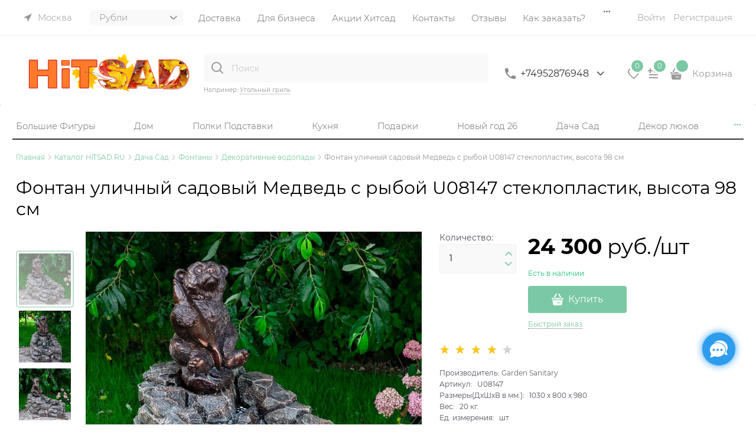

--- FILE ---
content_type: text/html; charset=utf-8
request_url: https://hitsad.ru/products/fontan-medved-s-ryboi
body_size: 68832
content:

<!DOCTYPE html>
<html data-ng-strict-di data-ng-app="app" lang="ru" data-ng-controller="ProductCtrl as product" >
<head>
    
    
    <meta http-equiv="Content-Type" content="text/html; charset=utf-8" />
    <meta name="generator" content="AdVantShop.NET">
    <meta name="advid" content="864b7709">
    <meta name="advtpl" content="promo_modern">
    <meta name="format-detection" content="telePhone=no">
    <title>Фонтан уличный садовый Медведь с рыбой U08147 стеклопластик, высота 98 см купить за 24 300 руб. ЦЕНА Снижена - Зимние скидки на Декоративные водопады</title>
    <base href="https://hitsad.ru/" />
    <meta name="Description" content="HiTSAD.RU Декоративные водопады Фонтан уличный садовый Медведь с рыбой U08147 стеклопластик, высота 98 см Garden Sanitary ваша цена 24 300 руб. . Доставка по Москве и России. Заказ 8495 2876948" />
    
    
    <link rel="canonical" href="https://hitsad.ru/products/fontan-medved-s-ryboi" />
    


    <script>

    
   !function(){"use strict";window.matchMedia("(max-width: 768px), (max-device-width: 768px)").addListener(function(e){!void(!0===e.matches?document.documentElement.classList.add('mobile-redirect-panel'):document.documentElement.classList.remove('mobile-redirect-panel'))})}();
    </script>
<meta property="og:site_name" content="HiTSAD.RU для дома дачи и сада" />
<meta property="og:title" content="Фонтан уличный садовый Медведь с рыбой U08147 стеклопластик, высота 98 см купить за 24 300 руб. ЦЕНА Снижена - Зимние скидки на Декоративные водопады" />
<meta property="og:url" content="https://hitsad.ru/products/fontan-medved-s-ryboi" />
<meta property="og:description" content="HiTSAD.RU Декоративные водопады Фонтан уличный садовый Медведь с рыбой U08147 стеклопластик, высота 98 см Garden Sanitary ваша цена 24 300 руб. . Доставка по Москве и России. Заказ 8495 2876948" />
<meta property="og:type" content="product" />
    <meta property="fb:admins" content="&lt;!-- &#127760; Open Graph / Facebook / Telegram --&gt; &lt;meta property=&quot;og:type&quot; content=&quot;website&quot;&gt; &lt;meta property=&quot;og:locale&quot; content=&quot;ru_RU&quot;&gt; &lt;meta property=&quot;og:site_name&quot; content=&quot;HiTSAD.RU&quot;&gt; &lt;meta property=&quot;og:title&quot; content=&quot;HiTSAD — Уют и вдохновение для дома и сада&quot;&gt; &lt;meta property=&quot;og:description&quot; content=&quot;Официальный интернет-магазин HiTSAD: декор, мебель, кашпо, фонтаны и украшения для вашего дома и сада. Доставка по всей России.&quot;&gt; &lt;meta property=&quot;og:url&quot; content=&quot;https://hitsad.ru&quot;&gt; &lt;meta property=&quot;og:image&quot; content=&quot;https://hitsad.ru/local/templates/hitsad/img/hitsad-preview.jpg&quot;&gt; &lt;meta property=&quot;og:image:alt&quot; content=&quot;HiTSAD — Уют и вдохновение для дома и сада&quot;&gt;  &lt;!-- &#128038; Twitter Cards --&gt; &lt;meta name=&quot;twitter:card&quot; content=&quot;summary_large_image&quot;&gt; &lt;meta name=&quot;twitter:title&quot; content=&quot;HiTSAD — Уют и вдохновение для дома и сада&quot;&gt; &lt;meta name=&quot;twitter:description&quot; content=&quot;Интернет-магазин декора и аксессуаров HiTSAD. Всё для дома, сада и загородного отдыха.&quot;&gt; &lt;meta name=&quot;twitter:image&quot; content=&quot;https://hitsad.ru/local/templates/hitsad/img/hitsad-preview.jpg&quot;&gt; &lt;meta name=&quot;twitter:site&quot; content=&quot;@hitsadru&quot;&gt;  &lt;!-- &#128269; Classic SEO --&gt; &lt;meta name=&quot;description&quot; content=&quot;Интернет-магазин HiTSAD — всё для дома и сада: мебель, кашпо, светильники, фонтаны, фигуры, декор и подарки. Доставка по всей России.&quot;&gt; &lt;link rel=&quot;canonical&quot; href=&quot;https://hitsad.ru&quot;&gt;  &lt;!-- &#129513; Structured Data (JSON-LD Organization updated) --&gt; &lt;script type=&quot;application/ld+json&quot;&gt; {   &quot;@context&quot;: &quot;https://schema.org&quot;,   &quot;@type&quot;: &quot;Organization&quot;,   &quot;name&quot;: &quot;HiTSAD.RU&quot;,   &quot;url&quot;: &quot;https://hitsad.ru&quot;,   &quot;logo&quot;: &quot;https://hitsad.ru/local/templates/hitsad/img/logo-hitsad.svg&quot;,   &quot;description&quot;: &quot;HiTSAD — уют и вдохновение для дома и сада. Производитель и магазин декора, мебели, фигур, фонтанов и аксессуаров для дачи.&quot;,   &quot;sameAs&quot;: [     &quot;https://vk.com/hitsadru&quot;,     &quot;https://www.instagram.com/hitsad.ru&quot;,     &quot;https://www.youtube.com/@hitsadtv&quot;,     &quot;https://ru.pinterest.com/hitsad&quot;,     &quot;https://ok.ru/hitsadru&quot;,     &quot;https://twitter.com/hitsadru&quot;   ],   &quot;contactPoint&quot;: {     &quot;@type&quot;: &quot;ContactPoint&quot;,     &quot;telephone&quot;: &quot;+7-800-775-16-71&quot;,     &quot;contactType&quot;: &quot;customer service&quot;,     &quot;areaServed&quot;: &quot;RU&quot;,     &quot;availableLanguage&quot;: &quot;Russian&quot;   } } &lt;/script&gt;" />
    <meta property="og:image" content="https://hitsad.ru/pictures/product/middle/36173_middle.jpg" />


<link rel="preload" as="font" href="fonts/advantshopfonts/advantshopfonts.woff2" type="font/woff2" crossorigin>


    <style>
        /*fonts css*/
          @font-face{font-family:advantshopfonts;src:url('fonts/advantshopfonts/advantshopfonts.woff2') format('woff2');font-weight:normal;font-style:normal;font-display:swap}@font-face{font-family:AstakhovDished;src:url('fonts/AstakhovDished/AstakhovDished.woff2') format('woff2');font-weight:400;font-style:normal;font-stretch:normal;font-display:swap}@font-face{font-family:Dobrozrachniy;src:url('fonts/Dobrozrachniy/Dobrozrachniy-Regular.woff2') format('woff2');font-weight:400;font-style:normal;font-stretch:normal;font-display:swap}@font-face{font-family:'Fakedes Outline';src:url('fonts/Fakedes_Outline/FakedesOutline.woff2') format('woff2');font-weight:400;font-style:normal;font-stretch:normal;font-display:swap}@font-face{font-family:'Jazz Ball';src:url('fonts/JazzBall/JazzBall.woff2') format('woff2');font-weight:400;font-style:normal;font-stretch:normal;font-display:swap}@font-face{font-family:Krabuler;src:url('fonts/Krabuler/RFKrabuler-Regular.woff2') format('woff2');font-weight:400;font-style:normal;font-stretch:normal;font-display:swap}@font-face{font-family:'Kurica Lapoi 1.3';src:url('fonts/KuricaLapoi1.3/KuricaLapoi1.3.woff2') format('woff2');font-weight:400;font-style:normal;font-stretch:normal;font-display:swap}@font-face{font-family:Pelmeshka;src:url('fonts/Pelmeshka/Pelmeshka.woff2') format('woff2');font-weight:400;font-style:normal;font-stretch:normal;font-display:swap}@font-face{font-family:AstakhovDished;src:url('fonts/AstakhovDished/AstakhovDished.woff2') format('woff2');font-weight:400;font-style:normal;font-stretch:normal;font-display:swap}@font-face{font-family:Dobrozrachniy;src:url('fonts/Dobrozrachniy/Dobrozrachniy-Regular.woff2') format('woff2');font-weight:400;font-style:normal;font-stretch:normal;font-display:swap}@font-face{font-family:'Fakedes Outline';src:url('fonts/Fakedes_Outline/FakedesOutline.woff2') format('woff2');font-weight:400;font-style:normal;font-stretch:normal;font-display:swap}@font-face{font-family:'Jazz Ball';src:url('fonts/JazzBall/JazzBall.woff2') format('woff2');font-weight:400;font-style:normal;font-stretch:normal;font-display:swap}@font-face{font-family:Krabuler;src:url('fonts/Krabuler/RFKrabuler-Regular.woff2') format('woff2');font-weight:400;font-style:normal;font-stretch:normal;font-display:swap}@font-face{font-family:'Kurica Lapoi 1.3';src:url('fonts/KuricaLapoi1.3/KuricaLapoi1.3.woff2') format('woff2');font-weight:400;font-style:normal;font-stretch:normal;font-display:swap}@font-face{font-family:Pelmeshka;src:url('fonts/Pelmeshka/Pelmeshka.woff2') format('woff2');font-weight:400;font-style:normal;font-stretch:normal;font-display:swap}@font-face{font-family:Rubik;src:url('fonts/Rubik/Rubik-Regular.woff2') format('woff2');font-weight:normal;font-style:normal;font-display:swap}@font-face{font-family:'Bebas Neue';src:url('fonts/BebasNeue/BebasNeue.woff2') format('woff2');font-weight:normal;font-style:normal;font-display:swap}@font-face{font-family:TexGyreAdventor;src:url('fonts/TexGyreAdventor/TexGyreAdventor-Regular.woff2') format('woff2');font-weight:normal;font-style:normal;font-display:swap}@font-face{font-family:TexGyreAdventor;src:url('fonts/TexGyreAdventor/TexGyreAdventor-Bold.woff2') format('woff2');font-weight:bold;font-style:normal;font-display:swap}@font-face{font-family:HelveticaNeueCyr;src:url('fonts/HelveticaNeueCyr/HelveticaNeueCyr-Light.woff2') format('woff2');font-weight:300;font-style:normal;font-display:swap}@font-face{font-family:HelveticaNeueCyr;src:url('fonts/HelveticaNeueCyr/HelveticaNeueCyr.woff2') format('woff2');font-weight:normal;font-style:normal;font-display:swap}@font-face{font-family:HelveticaNeueCyr;src:url('fonts/HelveticaNeueCyr/HelveticaNeueCyr-Medium.woff2') format('woff2');font-weight:500;font-style:normal;font-display:swap}@font-face{font-family:HelveticaNeueCyr;src:url('fonts/HelveticaNeueCyr/HelveticaNeueCyr-Bold.woff2') format('woff2');font-weight:600;font-style:normal;font-display:swap}@font-face{font-family:MuseoSansCyrl;src:url('fonts/MuseoSansCyrl/MuseoSansCyrl.woff2') format('woff2');font-weight:normal;font-style:normal;font-display:swap}@font-face{font-family:Oswald;src:url('fonts/Oswald/Oswald-Bold.woff2') format('woff2');font-weight:bold;font-style:normal;font-display:swap}@font-face{font-family:Oswald;src:url('fonts/Oswald/Oswald-SemiBold.woff2') format('woff2');font-weight:600;font-style:normal;font-display:swap}@font-face{font-family:Oswald;src:url('fonts/Oswald/Oswald-Light.woff2') format('woff2');font-weight:300;font-style:normal;font-display:swap}@font-face{font-family:Oswald;src:url('fonts/Oswald/Oswald-Regular.woff2') format('woff2');font-weight:normal;font-style:normal;font-display:swap}@font-face{font-family:OpenSans;src:url('fonts/OpenSans/OpenSans-Regular.woff2') format('woff2');font-weight:400;font-display:swap}@font-face{font-family:OpenSans;src:url('fonts/OpenSans/OpenSans-Bold.woff2') format('woff2');font-weight:700;font-display:swap}@font-face{font-family:OpenSans;src:url('fonts/OpenSans/OpenSans-ExtraBold.woff2') format('woff2');font-weight:900;font-display:swap}@font-face{font-family:OpenSans;src:url('fonts/OpenSans/OpenSans-Light.woff2') format('woff2');font-weight:300;font-display:swap}@font-face{font-family:OpenSans;src:url('fonts/OpenSans/OpenSans-Italic.woff2') format('woff2');font-style:italic;font-display:swap}@font-face{font-family:OpenSans;src:url('fonts/OpenSans/OpenSans-SemiBold.woff2') format('woff2');font-weight:600;font-display:swap}@font-face{font-family:Roboto;src:url('fonts/Roboto/Roboto-Light.woff2') format('woff2');font-weight:300;font-style:normal;font-display:swap}@font-face{font-family:Roboto;src:url('fonts/Roboto/Roboto-Regular.woff2') format('woff2');font-weight:400;font-style:normal;font-display:swap}@font-face{font-family:Roboto;src:url('fonts/Roboto/Roboto-Medium.woff2') format('woff2');font-weight:500;font-style:normal;font-display:swap}@font-face{font-family:Roboto;src:url('fonts/Roboto/Roboto-Bold.woff2') format('woff2');font-weight:700;font-style:normal;font-display:swap}@font-face{font-family:GothamPro;src:url('fonts/GothamPro/GothamPro.woff2') format('woff2');font-weight:normal;font-style:normal;font-display:swap}@font-face{font-family:GothamPro;src:url('fonts/GothamPro/GothamPro-Bold.woff2') format('woff2');font-weight:bold;font-style:normal;font-display:swap}@font-face{font-family:GothamPro;src:url('fonts/GothamPro/GothamPro-Light.woff2') format('woff2');font-weight:300;font-style:normal;font-display:swap}@font-face{font-family:GothamPro;src:url('fonts/GothamPro/GothamPro-Medium.woff2') format('woff2');font-weight:500;font-style:normal;font-display:swap}@font-face{font-family:ClearSans;src:url('fonts/ClearSans/ClearSans-Light.woff2') format('woff2');font-weight:300;font-style:normal;font-stretch:normal;font-display:swap}@font-face{font-family:ClearSans;src:url('fonts/ClearSans/ClearSans-Regular.woff2') format('woff2');font-weight:400;font-style:normal;font-stretch:normal;font-display:swap}@font-face{font-family:ClearSans;src:url('fonts/ClearSans/ClearSans-Medium.woff2') format('woff2');font-weight:500;font-style:normal;font-stretch:normal;font-display:swap}@font-face{font-family:Circe;src:url('fonts/Circe/Circe.woff2') format('woff2');font-weight:400;font-style:normal;font-stretch:normal;font-display:swap}@font-face{font-family:'Rubik';src:url('fonts/Rubik/Rubik-Light.woff2') format('woff2'),url('fonts/Rubik/Rubik-Light.woff') format('woff');font-weight:300;font-style:normal;font-display:swap}@font-face{font-family:'Rubik';src:url('fonts/Rubik/Rubik-Regular.woff2') format('woff2'),url('fonts/Rubik/Rubik-Regular.woff') format('woff');font-weight:400;font-style:normal;font-display:swap}@font-face{font-family:'Rubik';src:url('fonts/Rubik/Rubik-Medium.woff2') format('woff2'),url('fonts/Rubik/Rubik-Medium.woff') format('woff');font-weight:500;font-style:normal;font-display:swap}@font-face{font-family:'Rubik';src:url('fonts/Rubik/Rubik-Bold.woff2') format('woff2'),url('fonts/Rubik/Rubik-Bold.woff') format('woff');font-weight:700;font-style:normal;font-display:swap}@font-face{font-family:'Montserrat';src:url('Templates/Promo_modern/fonts/montserratregular/Montserrat-Regular.woff2') format('woff2'),url('Templates/Promo_modern/fonts/montserratregular/Montserrat-Regular.woff') format('woff');font-weight:400;font-style:normal}@font-face{font-family:'Montserrat';src:url('Templates/Promo_modern/fonts/montserratmedium/Montserrat-Medium.woff2') format('woff2'),url('Templates/Promo_modern/fonts/montserratmedium/Montserrat-Medium.woff') format('woff');font-weight:500;font-style:normal}@font-face{font-family:'Montserrat';src:url('Templates/Promo_modern/fonts/montserratlight/Montserrat-Light.woff2') format('woff2'),url('Templates/Promo_modern/fonts/montserratlight/Montserrat-Light.woff') format('woff');font-weight:300;font-style:normal}@font-face{font-family:'Montserrat';src:url('Templates/Promo_modern/fonts/montserratthin/Montserrat-Thin.woff2') format('woff2'),url('Templates/Promo_modern/fonts/montserratthin/Montserrat-Thin.woff') format('woff');font-weight:100;font-style:normal}@font-face{font-family:'Montserrat';src:url('Templates/Promo_modern/fonts/montserratitalic/Montserrat-Italic.woff2') format('woff2'),url('Templates/Promo_modern/fonts/montserratitalic/Montserrat-Italic.woff') format('woff');font-weight:100;font-style:italic}@font-face{font-family:'Montserrat';src:url('Templates/Promo_modern/fonts/montserratbold/Montserrat-Bold.woff2') format('woff2'),url('Templates/Promo_modern/fonts/montserratbold/Montserrat-Bold.woff') format('woff');font-weight:800;font-style:normal}
    </style>






<style>
    /*critical css*/
    [ng\:cloak], [ng-cloak], [data-ng-cloak], [x-ng-cloak], .ng-cloak, .x-ng-cloak, .ng-hide:not(.ng-hide-animate) {display: none !important;}ng\:form {display: block;}.ng-animate-shim {visibility: hidden;}.ng-anchor {position: absolute;}.row{flex-direction:row;flex-wrap:wrap}.col-lg,.col-lg-1,.col-lg-10,.col-lg-11,.col-lg-12,.col-lg-2,.col-lg-3,.col-lg-4,.col-lg-5,.col-lg-7,.col-lg-8,.col-lg-9,.col-lg-offset-1,.col-lg-offset-10,.col-lg-offset-11,.col-lg-offset-12,.col-lg-offset-2,.col-lg-offset-3,.col-lg-offset-4,.col-lg-offset-5,.col-lg-offset-6,.col-lg-offset-7,.col-lg-offset-8,.col-lg-offset-9,.col-lg-slim,.col-md,.col-md-1,.col-md-10,.col-md-11,.col-md-12,.col-md-2,.col-md-4,.col-md-5,.col-md-7,.col-md-8,.col-md-offset-1,.col-md-offset-10,.col-md-offset-11,.col-md-offset-12,.col-md-offset-2,.col-md-offset-3,.col-md-offset-4,.col-md-offset-5,.col-md-offset-6,.col-md-offset-7,.col-md-offset-8,.col-md-offset-9,.col-md-slim,.col-sm,.col-sm-1,.col-sm-10,.col-sm-11,.col-sm-12,.col-sm-2,.col-sm-3,.col-sm-4,.col-sm-5,.col-sm-7,.col-sm-8,.col-sm-9,.col-sm-offset-1,.col-sm-offset-10,.col-sm-offset-11,.col-sm-offset-12,.col-sm-offset-2,.col-sm-offset-3,.col-sm-offset-4,.col-sm-offset-5,.col-sm-offset-6,.col-sm-offset-7,.col-sm-offset-8,.col-sm-offset-9,.col-sm-slim,.col-xs-1,.col-xs-11,.col-xs-4,.col-xs-6,.col-xs-9,.col-xs-offset-1,.col-xs-offset-10,.col-xs-offset-11,.col-xs-offset-12,.col-xs-offset-3,.col-xs-offset-4,.col-xs-offset-5,.col-xs-offset-6,.col-xs-offset-7,.col-xs-offset-8,.col-xs-offset-9{box-sizing:border-box;flex-grow:0;flex-shrink:0;padding-right:.625rem;padding-left:.625rem}.col-xs-slim{flex-basis:auto}.col-xs-1{flex-basis:8.3333333333%;max-width:8.3333333333%}.col-xs-4{flex-basis:33.3333333333%;max-width:33.3333333333%}.col-xs-6{flex-basis:50%;max-width:50%}.col-xs-9{flex-basis:75%;max-width:75%}.col-xs-11{flex-basis:91.6666666667%;max-width:91.6666666667%}@media screen and (min-width:48em){.col-sm{flex-grow:1;flex-basis:0;max-width:100%}.col-sm-slim{flex-shrink:0;flex-grow:0;flex-basis:auto;max-width:none}.col-sm-1{flex-basis:8.3333333333%;max-width:8.3333333333%}.col-sm-2{flex-basis:16.6666666667%;max-width:16.6666666667%}.col-sm-3{flex-basis:25%;max-width:25%}.col-sm-4{flex-basis:33.3333333333%;max-width:33.3333333333%}.col-sm-5{flex-basis:41.6666666667%;max-width:41.6666666667%}.col-sm-6{flex-basis:50%;max-width:50%}.col-sm-7{flex-basis:58.3333333333%;max-width:58.3333333333%}.col-sm-8{flex-basis:66.6666666667%;max-width:66.6666666667%}.col-sm-9{flex-basis:75%;max-width:75%}.col-sm-10{flex-basis:83.3333333333%;max-width:83.3333333333%}.col-sm-11{flex-basis:91.6666666667%;max-width:91.6666666667%}.col-sm-12{flex-basis:100%;max-width:100%}}@media screen and (min-width:62em){.col-md{flex-grow:1;flex-basis:0;max-width:100%}.col-md-slim{flex-shrink:0;flex-grow:0;flex-basis:auto;max-width:none}.col-md-1{flex-basis:8.3333333333%;max-width:8.3333333333%}.col-md-2{flex-basis:16.6666666667%;max-width:16.6666666667%}.col-md-3{flex-basis:25%;max-width:25%}.col-md-4{flex-basis:33.3333333333%;max-width:33.3333333333%}.col-md-5{flex-basis:41.6666666667%;max-width:41.6666666667%}.col-md-6{flex-basis:50%;max-width:50%}.col-md-7{flex-basis:58.3333333333%;max-width:58.3333333333%}.col-md-8{flex-basis:66.6666666667%;max-width:66.6666666667%}.col-md-9{flex-basis:75%;max-width:75%}.col-md-10{flex-basis:83.3333333333%;max-width:83.3333333333%}.col-md-11{flex-basis:91.6666666667%;max-width:91.6666666667%}.col-md-12{flex-basis:100%;max-width:100%}}@media screen and (min-width:75em){.col-lg{flex-grow:1;flex-basis:0;max-width:100%}.col-lg-slim{flex-shrink:0;flex-grow:0;flex-basis:auto;max-width:none}.col-lg-1{flex-basis:8.3333333333%;max-width:8.3333333333%}.col-lg-2{flex-basis:16.6666666667%;max-width:16.6666666667%}.col-lg-3{flex-basis:25%;max-width:25%}.col-lg-4{flex-basis:33.3333333333%;max-width:33.3333333333%}.col-lg-5{flex-basis:41.6666666667%;max-width:41.6666666667%}.col-lg-6{flex-basis:50%;max-width:50%}.col-lg-7{flex-basis:58.3333333333%;max-width:58.3333333333%}.col-lg-8{flex-basis:66.6666666667%;max-width:66.6666666667%}.col-lg-9{flex-basis:75%;max-width:75%}.col-lg-10{flex-basis:83.3333333333%;max-width:83.3333333333%}.col-lg-11{flex-basis:91.6666666667%;max-width:91.6666666667%}.col-lg-12{flex-basis:100%;max-width:100%}}.col-xs-offset-1{margin-left:8.3333333333%}.col-xs-offset-3{margin-left:25%}.col-xs-offset-4{margin-left:33.3333333333%}.col-xs-offset-5{margin-left:41.6666666667%}.col-xs-offset-6{margin-left:50%}.col-xs-offset-7{margin-left:58.3333333333%}.col-xs-offset-8{margin-left:66.6666666667%}.col-xs-offset-9{margin-left:75%}.col-xs-offset-10{margin-left:83.3333333333%}.col-xs-offset-11{margin-left:91.6666666667%}.col-xs-offset-12{margin-left:100%}@media screen and (min-width:48em){.col-sm-offset-1{margin-left:8.3333333333%}.col-sm-offset-2{margin-left:16.6666666667%}.col-sm-offset-3{margin-left:25%}.col-sm-offset-4{margin-left:33.3333333333%}.col-sm-offset-5{margin-left:41.6666666667%}.col-sm-offset-6{margin-left:50%}.col-sm-offset-7{margin-left:58.3333333333%}.col-sm-offset-8{margin-left:66.6666666667%}.col-sm-offset-9{margin-left:75%}.col-sm-offset-10{margin-left:83.3333333333%}.col-sm-offset-11{margin-left:91.6666666667%}.col-sm-offset-12{margin-left:100%}}@media screen and (min-width:62em){.col-md-offset-1{margin-left:8.3333333333%}.col-md-offset-2{margin-left:16.6666666667%}.col-md-offset-3{margin-left:25%}.col-md-offset-4{margin-left:33.3333333333%}.col-md-offset-5{margin-left:41.6666666667%}.col-md-offset-6{margin-left:50%}.col-md-offset-7{margin-left:58.3333333333%}.col-md-offset-8{margin-left:66.6666666667%}.col-md-offset-9{margin-left:75%}.col-md-offset-10{margin-left:83.3333333333%}.col-md-offset-11{margin-left:91.6666666667%}.col-md-offset-12{margin-left:100%}}@media screen and (min-width:75em){.col-lg-offset-1{margin-left:8.3333333333%}.col-lg-offset-2{margin-left:16.6666666667%}.col-lg-offset-3{margin-left:25%}.col-lg-offset-4{margin-left:33.3333333333%}.col-lg-offset-5{margin-left:41.6666666667%}.col-lg-offset-6{margin-left:50%}.col-lg-offset-7{margin-left:58.3333333333%}.col-lg-offset-8{margin-left:66.6666666667%}.col-lg-offset-9{margin-left:75%}.col-lg-offset-10{margin-left:83.3333333333%}.col-lg-offset-11{margin-left:91.6666666667%}.col-lg-offset-12{margin-left:100%}}@media screen and (min-width:48em){.start-sm{justify-content:flex-start}}@media screen and (min-width:62em){.start-md{justify-content:flex-start}}@media screen and (min-width:75em){.start-lg{justify-content:flex-start}}@media screen and (min-width:48em){.center-sm{justify-content:center}}@media screen and (min-width:62em){.center-md{justify-content:center}}@media screen and (min-width:75em){.center-lg{justify-content:center}}@media screen and (min-width:48em){.end-sm{justify-content:flex-end}}@media screen and (min-width:62em){.end-md{justify-content:flex-end}}@media screen and (min-width:75em){.end-lg{justify-content:flex-end}}.top-xs{align-items:flex-start}@media screen and (min-width:48em){.top-sm{align-items:flex-start}}@media screen and (min-width:62em){.top-md{align-items:flex-start}}@media screen and (min-width:75em){.top-lg{align-items:flex-start}}@media screen and (min-width:48em){.middle-sm{align-items:center}}@media screen and (min-width:62em){.middle-md{align-items:center}}@media screen and (min-width:75em){.middle-lg{align-items:center}}.baseline-xs{align-items:baseline}@media screen and (min-width:48em){.baseline-sm{align-items:baseline}}@media screen and (min-width:62em){.baseline-md{align-items:baseline}}@media screen and (min-width:75em){.baseline-lg{align-items:baseline}}.bottom-xs{align-items:flex-end}@media screen and (min-width:48em){.bottom-sm{align-items:flex-end}}@media screen and (min-width:62em){.bottom-md{align-items:flex-end}}@media screen and (min-width:75em){.bottom-lg{align-items:flex-end}}.around-xs{justify-content:space-around}@media screen and (min-width:48em){.around-sm{justify-content:space-around}}@media screen and (min-width:62em){.around-md{justify-content:space-around}}@media screen and (min-width:75em){.around-lg{justify-content:space-around}}.between-xs{justify-content:space-between}@media screen and (min-width:48em){.between-sm{justify-content:space-between}}@media screen and (min-width:62em){.between-md{justify-content:space-between}}@media screen and (min-width:75em){.between-lg{justify-content:space-between}}.first-xs{order:-1}@media screen and (min-width:48em){.first-sm{order:-1}}@media screen and (min-width:62em){.first-md{order:-1}}@media screen and (min-width:75em){.first-lg{order:-1}}.last-xs{order:1}@media screen and (min-width:48em){.last-sm{order:1}}@media screen and (min-width:62em){.last-md{order:1}}@media screen and (min-width:75em){.last-lg{order:1}}.reverse-xs{flex-direction:row-reverse}@media screen and (min-width:48em){.reverse-sm{flex-direction:row-reverse}}@media screen and (min-width:62em){.reverse-md{flex-direction:row-reverse}}@media screen and (min-width:75em){.reverse-lg{flex-direction:row-reverse}}.clear-gap-xs{padding-left:0;padding-right:0}@media screen and (min-width:48em){.clear-gap-sm{padding-left:0;padding-right:0}}@media screen and (min-width:62em){.clear-gap-md{padding-left:0;padding-right:0}}@media screen and (min-width:75em){.clear-gap-lg{padding-left:0;padding-right:0}}.clear-gap-left-xs{padding-left:0}@media screen and (min-width:48em){.clear-gap-left-sm{padding-left:0}}@media screen and (min-width:62em){.clear-gap-left-md{padding-left:0}}@media screen and (min-width:75em){.clear-gap-left-lg{padding-left:0}}.clear-gap-right-xs{padding-right:0}@media screen and (min-width:48em){.clear-gap-right-sm{padding-right:0}}@media screen and (min-width:62em){.clear-gap-right-md{padding-right:0}}@media screen and (min-width:75em){.clear-gap-right-lg{padding-right:0}}.gap-xs{padding-left:.625rem;padding-right:.625rem}@media screen and (min-width:48em){.gap-sm{padding-left:.625rem;padding-right:.625rem}}@media screen and (min-width:62em){.gap-md{padding-left:.625rem;padding-right:.625rem}}@media screen and (min-width:75em){.gap-lg{padding-left:.625rem;padding-right:.625rem}}.nowrap-xs{flex-wrap:nowrap}@media screen and (min-width:48em){.nowrap-sm{flex-wrap:nowrap}}@media screen and (min-width:62em){.nowrap-md{flex-wrap:nowrap}}@media screen and (min-width:75em){.nowrap-lg{flex-wrap:nowrap}}.wrap-xs{flex-wrap:wrap}@media screen and (min-width:48em){.wrap-sm{flex-wrap:wrap}}@media screen and (min-width:62em){.wrap-md{flex-wrap:wrap}}@media screen and (min-width:75em){.wrap-lg{flex-wrap:wrap}}.g-xs{gap:5px}.g-sm{gap:10px}.g-md{gap:15px}.g-lg{gap:20px}.row-gap-xs{row-gap:5px}.row-gap-sm{row-gap:10px}.row-gap-md{row-gap:15px}.row-gap-lg{row-gap:20px}.container-fluid{box-sizing:border-box;margin-right:auto;margin-left:auto}.row{box-sizing:border-box;display:flex;flex-flow:row wrap;margin-right:-.625rem;margin-left:-.625rem}.col-lg-6,.col-md-3,.col-md-6,.col-md-9,.col-sm-6{flex-grow:0}.col-lg-6,.col-md-3,.col-md-6,.col-md-9,.col-sm-6,.col-xs{box-sizing:border-box;flex-shrink:0;padding-right:.625rem;padding-left:.625rem}.col-xs-10,.col-xs-12,.col-xs-2,.col-xs-3,.col-xs-5,.col-xs-7,.col-xs-8,.col-xs-offset-2,.col-xs-slim{box-sizing:border-box;flex-grow:0;flex-shrink:0;padding-right:.625rem;padding-left:.625rem}.col-xs,img{max-width:100%}.col-xs{flex-grow:1;flex-basis:0}.col-xs-slim{flex:0 0 auto;max-width:none}.col-xs-2{flex-basis:16.6667%;max-width:16.6667%}.col-xs-3{flex-basis:25%;max-width:25%}.col-xs-5{flex-basis:41.6667%;max-width:41.6667%}.col-xs-7{flex-basis:58.3333%;max-width:58.3333%}.col-xs-8{flex-basis:66.6667%;max-width:66.6667%}.col-xs-10{flex-basis:83.3333%;max-width:83.3333%}.col-xs-12{flex-basis:100%;max-width:100%}@media screen and (min-width:48em){.col-sm-6{flex-basis:50%;max-width:50%}}@media screen and (min-width:62em){.col-md-6{flex-basis:50%;max-width:50%}.col-md-3{flex-basis:25%;max-width:25%}.col-md-9{flex-basis:75%;max-width:75%}}@media screen and (min-width:75em){.col-lg-6{flex-basis:50%;max-width:50%}}.col-xs-offset-2{margin-left:16.6667%}.start-xs{justify-content:flex-start}.center-xs{justify-content:center}.end-xs{justify-content:flex-end}.middle-xs{align-items:center}.col-p-v{padding-top:.6rem;padding-bottom:.6rem}.container-fluid{padding-right:.625rem;padding-left:.625rem}html{line-height:1.15;text-size-adjust:100%;font-size:16px;overflow-y:scroll}body{margin:0;font-size:13px;line-height:1.5;position:relative;font-family:Montserrat}main{display:block}h1{font-size:2em;margin:.67em 0;font-size:1.875rem;font-weight:400;margin:0 0 1.25rem;line-height:1.2}a{background-color:transparent;text-decoration:none}strong{font-weight:700}img{border-style:none;height:auto;width:auto;max-height:100%}button,input,select,textarea{line-height:1.15;margin:0}button,input{overflow:visible}button,select{text-transform:none}[type=button],button{appearance:button}[type=checkbox]{box-sizing:border-box;padding:0}[type=search]{appearance:textfield;outline-offset:-2px}[hidden]{display:none}:root{--viewport-width:calc(100vw - var(--scrollbar-width, 0px))}html *{max-height:999999px}label{position:relative;display:inline-block}figure{margin:0}button,input,select{color:inherit;font:inherit}textarea{font:inherit}.img-not-resize{max-height:none;max-width:none}p{padding:0;margin:0 0 1.0625rem}.container{max-width:73.75rem;position:relative;margin:0 auto;z-index:30}.site-menu-row{border-radius:.3125rem}.site-body,.site-body-main,.site-head{position:relative}.site-head{z-index:31}.site-body,.site-body-main{z-index:15}.site-body-inner{border-radius:.3125rem}.stretch-container{display:flex;min-height:100vh;flex-direction:column}.stretch-middle{flex:1 0 auto}.buy-one-ckick-very-top{z-index:1050}.btn{display:inline-block;vertical-align:middle}.btn[class*=" icon-"]::after{font-size:.875rem}h2{font-size:1.375rem;font-weight:400;margin:0 0 1rem;line-height:1.2}[class*=" icon-"]::after,[class^=icon-]::after{font-family:advantshopfonts,sans-serif;font-style:normal;font-weight:400;speak:none;display:inline-block;text-decoration:inherit;width:1em;line-height:1;text-align:center;opacity:1;font-feature-settings:normal;font-variant:normal;text-transform:none}.icon-down-open-after-abs::after,.icon-down-open-after::after,.icon-down-open-before::before{content:""}.icon-left-open-after::after,.icon-left-open-before::before{content:""}.icon-right-open-after::after,.icon-right-open-before::before{content:""}.icon-up-open-after::after,.icon-up-open-before::before{content:""}.icon-star-before::before{content:""}.icon-bag-before::before{content:""}.icon-search-before-abs::before{content:""}.icon-dot-3-before::before{content:""}.icon-cancel-after::after,.icon-cancel-before::before{content:""}.icon-bag-before::before,.icon-cancel-before::before,.icon-dot-3-before::before,.icon-down-open-before::before,.icon-left-open-before::before,.icon-right-open-before::before,.icon-search-before-abs::before,.icon-star-before::before,.icon-up-open-before::before{margin-right:.2em}.icon-cancel-after::after,.icon-down-open-after-abs::after,.icon-down-open-after::after,.icon-left-open-after::after,.icon-right-open-after::after,.icon-up-open-after::after{margin-left:.2em}.icon-down-open-after-abs::after,.icon-search-before-abs::before{position:absolute;top:50%;transform:translateY(-50%)}.icon-search-before-abs::before{left:0}.icon-down-open-after-abs::after{right:0}.icon-no-margin::before{margin:0}.custom-input-checkbox{flex-shrink:0;box-shadow:#818181 0 0 .125rem;border-image:initial;background:linear-gradient(#fdfdfd,#f3f3f3 11%,#ebebeb 33%,#dcdcdc 44%,#e6e6e6 67%,#f0f0f0,#f6f6f6,#fff);border-radius:.1875rem}.custom-input-checkbox::after{content:"";position:absolute;width:.8125rem;height:.8125rem;background-repeat:no-repeat;left:.0625rem;top:-.125rem}.custom-input-native{opacity:0;position:absolute}.custom-input-native:checked~.custom-input-checkbox{background:linear-gradient(#42509b,#94a3ca 3%,#e9f8ff 5%,#e6f3f9,#daeaf7 11%,#badff2 16%,#abd4f2,#99ceee 22%,#80c5ee 41%,#79c4eb 43%,#77bdf1,#33b3e2 49%,#3cb3eb 51%,#41b3e9,#51b6ea 57%,#51baea 59%,#64c0f3 65%,#66c1ee 68%,#7fccfa 78%,#8dd7fe 81%,#a7ebfe 86%,#b0f6ff,#b7fbfe,#b8fcff 95%,#b5f7ff 97%,#abecfe)}.select-custom{vertical-align:middle}.select-custom::after{right:.625rem}.select-custom select option{background-color:#fff;background:#fff;color:#333;border:0}.select-custom--slim select{padding:0 1.875rem 0 .9375rem;height:1.625rem}input[type=email],input[type=password],input[type=search],input[type=tel],input[type=text],textarea{box-shadow:none}textarea{overflow:auto}.block-exuding{border-radius:.3125rem;margin-bottom:1.0625rem}.block-exuding-row{padding:.9375rem;border-bottom:.0625rem solid #e9e9e9}.block-exuding-row:last-child{border-bottom-width:0}.form-field-name-alt{margin-bottom:.3125rem;display:block}.form-field-name{font-size:.75rem}.form-field{margin-bottom:1.0625rem;display:block}.input-required{position:relative;display:inline-block}.input-required::after{content:"*";position:absolute;top:0;color:red;left:100%}.input-required.form-field-name::after{right:0;left:auto}.input-required__rel.input-required::after{position:relative;margin-left:4px}.link-text-decoration-none{text-decoration:none}.link-dotted,.link-dotted-invert{text-decoration:none;border-bottom-style:dotted;border-bottom-width:1px}.link-dotted,.link-dotted-none{border-bottom-color:transparent}.connector{position:fixed;bottom:30px;right:30px;z-index:500}.connector__list{display:none;padding:0;margin:0;list-style:none;overflow:visible;flex-flow:column wrap;max-height:calc(100vh - 80px)}.connector__list-item{padding:0;margin:20px 5px 0;position:relative}.connector__item,.connector__trigger{width:47.999px;height:47.999px;border-radius:50%;color:#fff;display:flex;align-items:center;justify-content:center;border:0}.connector__trigger{position:relative;margin:5px 5px 0}.connector__trigger-el{position:absolute;top:50%;left:50%;transform:translate(-50%,-50%)}.connector__trigger-close{display:none}.connector__state{position:absolute;height:0;width:0;overflow:hidden;clip:rect(0,0,0,0)}.connector__trigger{background-color:#2d9ced}.connector__item--vkontakte{background-color:#597da0}.connector__item--whatsapp{background-color:#26d367}.connector__item--viber{background-color:#7c529e}.connector__item--odnoklassniki{background-color:#ef7d01}.connector__popup{background:#fff;border-radius:3px;position:absolute;right:100%;margin-right:10px;padding:5px 10px;top:50%;transform:translateY(-50%);font-size:12px;text-align:center;color:#4b4f58}.connector-with-bottom-panel{bottom:100px!important}@media (min-height:641px){.connector__item,.connector__trigger{width:55.999px;height:55.999px}}.site-head-search-input{margin-bottom:.5625rem;line-height:1}.site-head-phone-col{text-align:right}.site-head-userid{font-size:.75rem}.site-head-logo-block{position:relative}.site-head-logo-link{display:block}.site-head-search-form{position:relative}.site-head-logo,.site-head-menu-col,.site-head-phone-col{margin-top:1.0625rem;margin-bottom:1.0625rem}.site-head-cart{margin-bottom:.4375rem}.site-head-search-btn,.site-head-search-input-wrap{position:relative}.menu-general-wrap{flex-wrap:nowrap}.menu-general{padding:0;margin:0;list-style:none;white-space:nowrap;font-size:0;line-height:0}.menu-general-item{position:relative;display:inline-block;background-color:transparent;white-space:normal;line-height:1;font-size:.75rem;vertical-align:top}.menu-general-item::before{position:absolute;content:"";width:.125rem;display:block;vertical-align:middle;top:0;right:0;bottom:0;margin-right:-1px;background:linear-gradient(rgba(57,57,57,.39),rgba(57,57,57,.33) 17%,rgba(57,57,57,.12) 61%,rgba(57,57,57,.01) 96%,rgba(255,255,255,.01),rgba(255,255,255,0))0 0/.0625rem 100%no-repeat border-box border-box,linear-gradient(rgba(255,255,255,.14),rgba(255,255,255,.02) 72%,rgba(255,255,255,0)) 1px 0/.0625rem 100%no-repeat border-box border-box}.menu-general-item:first-child{border-top-left-radius:.3125rem;border-bottom-left-radius:.3125rem}.menu-general-item.parent:first-child{border-bottom-left-radius:0}.menu-general-item:last-child{border-top-right-radius:.3125rem;border-bottom-right-radius:.3125rem}.menu-general-root-link{font-size:.875rem;padding:.375rem .9375rem .5rem;display:inline-block;text-decoration:none;line-height:1}.menu-general-root-link::before{display:inline-block;vertical-align:middle;height:1.875rem;content:"";width:0}.menu-general-root-link:first-child{border-top-left-radius:.3125rem}.menu-general-root-link:last-child{border-top-right-radius:.3125rem}.menu-general-tile{padding:.375rem .9375rem .5rem}.menu-general-tile::after{content:"";display:inline-block;vertical-align:middle;width:0;height:1.875rem}.menu-general-tile::before{display:none}.menu-general-submenu{opacity:0;position:absolute;top:100%;left:0;z-index:10;border-bottom-left-radius:.3125rem;border-bottom-right-radius:.3125rem;white-space:nowrap;display:table;table-layout:fixed;padding:0;margin:0;list-style:none}.menu-general-sub-row{display:table-row}.menu-general-category-parent{margin-bottom:.4375rem;font-size:.875rem}.menu-general-submenu~.menu-general-root-link::after{font-family:advantshopfonts,sans-serif;font-style:normal;font-weight:400;speak:none;display:inline-block;width:1em;line-height:1;text-align:center;opacity:1;font-feature-settings:normal;font-variant:normal;text-transform:none;content:"";text-decoration:none;font-size:.625rem;margin-left:.3125rem}.menu-general-root-link-text{display:inline-block;vertical-align:middle}.price{line-height:1;display:inline-block}.price-current{display:block}.price-currency{white-space:pre}.price-currency,.price-number{display:inline-block}.toolbar-top{background-color:rgba(243,243,243,.9)}.toolbar-top-item{color:#94969b}.toolbar-top-item.curency-item{padding:.375rem 0}.toolbar-top-link-alt{position:relative;margin:0 .4375rem}.toolbar-top-link-alt:first-child{margin-left:0}.toolbar-top-link-alt:last-child{margin-right:0}.toolbar-top-item a,.toolbar-top-link-alt,.top-panel-select{color:#94969b}.toolbar-top-item a.link-dotted-invert{border-bottom-color:#94969b}.toast-top-right{top:12px;right:12px}#toast-container{position:fixed;z-index:999999}.adv-modal-background{background:rgba(0,0,0,.5)}.adv-modal{z-index:999;align-items:center;justify-content:center;position:fixed;inset:0;white-space:nowrap;display:flex!important}.adv-modal .adv-modal-inner{position:relative;z-index:20;vertical-align:middle;text-align:left;white-space:normal;box-shadow:rgba(0,0,0,.5)0 0 15px;max-width:80vw;max-height:var(--min-full-height, 100vh);display:inline-flex;flex-direction:column}.adv-modal .modal-header{border-bottom-width:1px;border-bottom-style:solid;font-size:1.75rem;line-height:1}.adv-modal .modal-content{overflow:auto;vertical-align:middle}.adv-modal .adv-modal-close{position:absolute;display:block;overflow:hidden;border-bottom:0;font-size:0;z-index:1}.adv-close-outside{left:100%;margin-left:5px;top:0}.adv-modal .adv-modal-inner{border-radius:.3125rem;background-color:#fff}.adv-modal .adv-modal-close{color:#fff}.adv-modal .adv-modal-close::after{font-size:30px;position:absolute;top:0;right:0;text-shadow:rgba(0,0,0,.5)0 0 9px}.ladda-button .ladda-spinner{position:absolute;z-index:2;display:inline-block;width:32px;top:50%;margin-top:0;opacity:0}.ladda-button .ladda-label{position:relative;z-index:3}.ladda-button[data-style=zoom-in] .ladda-label{position:relative;display:inline-block}.ladda-button[data-style=zoom-in] .ladda-spinner{left:50%;margin-left:-16px;transform:scale(.2)}[data-submenu]{opacity:0;display:none}.cart-mini{display:inline-block;vertical-align:middle;position:relative;font-size:.75rem}.autocompleter-block{position:relative;display:block}.compare-control{font-size:.75rem}.compare-checkbox~.custom-input-text .compare-text-not-added{display:inline}.compare-checkbox~.custom-input-text .compare-text-added{display:none}.harmonica{overflow:hidden;transform:translateZ(0)}.harmonica-tile-dots{z-index:20;position:relative}.harmonica-tile-inner{display:inline-block}.adv-popover{box-shadow:rgba(0,0,0,.25)0 0 9px;border-radius:.3125rem;top:0;left:0;background:#fff;z-index:700;position:absolute}.adv-popover-content{padding:14px}.adv-popover-tile{position:absolute;overflow:hidden}.adv-popover-tile__figure{display:inline-block;background-color:#fff;transform:rotate(45deg);position:relative;height:.625rem;width:.625rem;box-shadow:rgba(0,0,0,.25)0 0 9px}.adv-popover-position-bottom .adv-popover-tile,.adv-popover-position-topleft .adv-popover-tile{left:0;right:0;margin:0 auto;height:calc(.625rem - 1px);width:100%}.adv-popover-position-bottom .adv-popover-tile{text-align:center}.adv-popover-position-topleft .adv-popover-tile{top:100%}.adv-popover-position-topleft .adv-popover-tile__figure{top:-100%}.adv-popover-position-bottom .adv-popover-tile{bottom:100%}.adv-popover-fixed{position:fixed}.adv-popover-cross{position:absolute;top:4px;right:4px;background:0 0;border:0;font-size:14px;padding:0;margin:0;line-height:1;width:20px;height:20px;display:flex;align-items:center;justify-content:center}.adv-popover-cross__text{display:none}#connectorPopover{font-size:18px}#connectorPopover .adv-popover-content{padding-top:21px}.connector__trigger--wave-animation{position:relative;animation-duration:2s;animation-name:shadowWave;animation-iteration-count:infinite}.spinbox-less,.spinbox-more{display:block;line-height:1;padding:.125rem .3125rem;background-color:transparent;border:0}.spinbox-input{appearance:textfield}.spinbox-input-wrap{padding-right:0}.spinbox-block{flex-wrap:nowrap}.scroll-to-top{position:fixed;left:0;display:none;height:100%;background:rgba(243,243,243,.9);width:40px;top:0;z-index:20}.scroll-to-top .to-top-icon{position:absolute;bottom:40px;height:40px;width:40px;text-align:center}.wishlist-control{font-size:.75rem}.wishlist-checkbox~.custom-input-text .wishlist-text-not-added{display:inline}.wishlist-checkbox~.custom-input-text .wishlist-text-added{display:none}.review-form-header{font-size:1rem;margin-bottom:1.5625rem;line-height:1}.review-shift-right{padding-right:.1875rem}.clear::before{content:"";display:table}.clear::after{clear:both}.rel{position:relative}.hidden{display:none}.big-z{z-index:100}.text-floating{overflow-wrap:break-word;word-break:keep-all;line-break:normal;hyphens:none}.text-static{overflow-wrap:normal;word-break:normal;line-break:auto;hyphens:manual}.text-align-left{text-align:left}.text-align-center{text-align:center}.inline{display:inline}.flex{display:flex}.m-l-xs{margin-left:5px}.m-t-xs{margin-top:5px}.m-t-md{margin-top:20px}.m-t-lg{margin-top:30px}.m-b-md{margin-bottom:20px}.m-b-lg{margin-bottom:30px}.vertical-interval-middle{margin-top:.625rem;margin-bottom:.625rem}#theme-container{position:absolute;left:0;top:0;min-width:940px;width:100%;z-index:0}.theme-left,.theme-right{position:absolute;left:50%}.breadcrumbs{font-size:14px;padding-bottom:0}.breadcrumbs__inner{display:flex;align-content:center;flex-wrap:nowrap;overflow-x:auto;padding-bottom:.6667em;box-sizing:border-box;white-space:nowrap;line-height:1}.breadcrumbs--desktop{font-size:11px;margin-bottom:20px}.breadcrumbs--desktop .breadcrumbs__item{display:inline-block}.breadcrumbs--desktop .breadcrumbs__item::before{display:inline-block;font-size:9px;line-height:1;margin-right:0}.breadcrumbs__item{vertical-align:middle;display:flex;align-items:center;color:#000}.breadcrumbs__item::before{display:block}.breadcrumbs__item:first-child::before{display:none}.carousel{position:relative;box-sizing:border-box;transform:translateZ(0)}.carousel-inner{overflow:hidden;position:relative}.carousel-list{white-space:nowrap;font-size:0;line-height:0;transform:translateZ(0);overflow:hidden}.carousel-item{backface-visibility:visible;transform:translateZ(0) scale(1)}.carousel-nav-next,.carousel-nav-prev{position:absolute;text-align:center;padding:0;margin:0;border:0;background:0 0;font-size:1rem}.carousel-nav-next::after,.carousel-nav-prev::after{margin:0}.carousel-nav-next:disabled,.carousel-nav-prev:disabled{display:none}.carousel-vertical.carousel-wrap-nav-outside{margin-top:2rem;margin-bottom:2rem}.carousel-vertical>.carousel-nav-inside .carousel-nav-prev{top:0;transform:translate(-50%);left:50%}.carousel-vertical>.carousel-nav-inside .carousel-nav-next{bottom:0;transform:translate(-50%);left:50%}.carousel-vertical>.carousel-nav-outside .carousel-nav-prev{bottom:100%;transform:translate(-50%);left:50%}.carousel-vertical>.carousel-nav-outside .carousel-nav-next{top:100%;transform:translate(-50%);left:50%}.carousel-horizontal .carousel-nav-prev{top:50%;transform:translateY(-50%);left:0}.carousel-horizontal .carousel-nav-next{top:50%;transform:translateY(-50%);right:0}.carousel-horizontal .carousel-nav-inside .carousel-nav-prev{left:0}.carousel-horizontal .carousel-nav-inside .carousel-nav-next{right:0}.carousel-horizontal .carousel-nav-outside{position:absolute;bottom:100%;right:.625rem;white-space:nowrap}.carousel-horizontal .carousel-nav-outside .carousel-nav-next,.carousel-horizontal .carousel-nav-outside .carousel-nav-prev{position:relative;width:35px;left:auto;right:auto;top:auto;transform:translateY(0);display:inline-block;vertical-align:middle}.carousel-horizontal .carousel-nav-outside .carousel-nav-next:disabled,.carousel-horizontal .carousel-nav-outside .carousel-nav-prev:disabled{opacity:.3}.carousel-nav-not-show>.carousel-nav{display:none}.rating,.rating-item{display:inline-block;padding:0;margin:0;line-height:1}.rating{list-style:none;font-size:1.125rem;direction:rtl}.rating-item{vertical-align:middle;color:#d1d1d1}.color-viewer-inner{border-radius:.1875rem;position:relative;display:inline-flex;background-repeat:no-repeat;background-size:100% 100%;border-width:1px;border-style:solid}.color-viewer-header{font-size:.75rem;margin-bottom:.3125rem}.color-viewer,.color-viewer-list{display:flex;flex-wrap:wrap}.color-viewer-item-block,.color-viewer-item-wrap{padding:2px;vertical-align:middle;box-sizing:border-box}.color-viewer-item-block{border:1px solid transparent;display:inline-flex;border-radius:.1875rem;align-items:center;justify-content:center;width:100%}.color-viewer-item-wrap{flex-shrink:0}[ng-transclude-slot=colorsViewerItemBefore]:empty{display:none}.adv-modal .adv-modal-inner.buy-one-click-dialog,.buy-one-click-dialog{min-width:35vw;max-width:35vw}.buy-one-click-buttons{text-align:right;margin-top:.625rem}.gallery-block{padding-right:3.75rem}.details-carousel .gallery-photos-item-obj.img-not-resize,.gallery-picture-link{max-width:100%}.gallery-picture{text-align:center;white-space:nowrap;position:relative;display:flex;align-items:center;justify-content:center}.gallery-picture-obj{display:inline-block;vertical-align:middle}.details-additional-graphics{margin:2.5rem 2.5rem 1rem}.gallery-zoom{position:relative;padding-left:1.25rem;font-size:.6875rem}.gallery-photos-item{white-space:nowrap;border:1px solid transparent;border-radius:.3125rem;padding:.625rem;display:flex;position:relative;justify-content:center;align-items:center;margin:auto}.gallery-photos-slider{padding:0 1.25rem}.gallery-picture-labels{position:absolute;right:0;top:0;z-index:0}.gallery-photos-slider-list-vertical,.phones-number__icon>svg{height:100%}.details-block{margin-bottom:1.875rem;border-radius:.3125rem}.details-payment{border-style:solid;border-width:.0625rem 0;padding:7px 0}.details-payment .price{margin-bottom:.3125rem;display:block}.details-payment .price-current{font-size:1.625rem}.details-payment-block .btn,.details-payment-price{white-space:nowrap}.details-payment-item{padding-left:.625rem}.details-payment-inline{display:inline-block;margin-bottom:.3125rem;vertical-align:top}.availability{display:inline-block;vertical-align:middle;border-radius:.1875rem;color:#fff;padding:.3125rem;line-height:1}.available{background-color:#b1cd03}.details-brand{text-align:center;margin-bottom:2.5rem}.details-payment-block{display:flex;flex-wrap:wrap}.details-payment-cell{margin-top:7px;margin-bottom:7px}.details-carousel-item,.details-carousel-item-vertical{border:.0625rem solid transparent;vertical-align:middle;box-sizing:border-box;text-align:center}.details-carousel-item{display:inline-block}.details-carousel-item-vertical{display:block}.details-carousel-selected{border-radius:.3125rem;opacity:.5;border-color:#efd706}.modal .details-modal-preview{width:100%;height:calc(100% - 90px);display:inline-flex;flex-direction:column}.modal .details-modal-preview .modal-content{overflow-y:visible;position:relative;max-height:100%;flex-grow:1}.details-buy-one-click{line-height:1}.details-carousel,.details-tabs{margin-top:.9375rem}.details-preview-block{font-size:0;line-height:0}.details-modal-preview-block{display:flex;flex-direction:row;height:100%}.details-modal-preview-cell{vertical-align:top}.details-modal-preview-cell-photo{width:100%;vertical-align:middle;align-self:center}.details-modal-carousel{padding:1.625rem 0;height:auto!important}.details-spinbox-block{width:5rem}.top-shipping-row{margin-bottom:5px}.details-param-name,.details-param-value,.details-param-value-weight{display:inline;font-size:.75rem}.details-modal-preview-arrow{width:100px;align-self:center;font-size:40px;text-align:center}.details-photos__right{margin:0 10px}.details-row{margin-top:.9375rem}.products-view-quickview{display:none;opacity:.8}.products-view-meta-item{padding:0 .625rem;margin:0;border-style:solid;border-width:0 0 0 1px;display:inline-block;vertical-align:middle;box-sizing:border-box}.products-view-description{font-size:.875rem;margin-top:.625rem}.tabs-headers{padding:0;margin:0;list-style:none}.products-view-tile .products-view-tile-element-hidden,.tab-content{display:none}.product-card .details-block .gallery-photos .carousel .carousel-inner .carousel-list .details-carousel-item .gallery-photos-item,.tab-content-active,.vanilla-dropdown vanilla-dropdown-selected{display:block}.tabs-header-item-link{display:block;line-height:1}.tabs-horizontal .tabs-header-item-link{font-size:1.375rem}.tabs-horizontal .tabs-header-item{padding:.9375rem 1.25rem;border:.0625rem solid transparent;border-radius:.3125rem;float:left;margin-right:10px}.tabs-horizontal .tabs-content{padding:.9375rem 1.25rem;font-size:.875rem}.properties{padding:0;margin:0;display:block;list-style:none;overflow:inherit}.properties-group-name,.properties-item-name,.properties-item-value{margin-left:1.0625rem;margin-right:1.0625rem}.properties-group-name{font-size:1rem;margin-top:1.0625rem;margin-bottom:1.0625rem}.properties-item-name,.properties-item-value{font-size:.75rem;margin-top:.625rem;margin-bottom:.625rem}.vanilla-dropdown{position:relative}.vanilla-dropdown__list-item{display:block;padding:20px}.adv-modal .modal-header{border-bottom-color:#efeff4;padding:24px 30px 20px}.adv-modal .modal-content{padding:24px 30px 35px}.buy-one-click-dialog .buy-one-click-buttons{margin-top:35px}.spinbox-block{position:relative}.spinbox__arrows{right:26px;position:absolute}.product-card .details-amount .details-param-value .details-spinbox-block .spinbox__arrows .spinbox-more::before,.spinbox__arrows .spinbox-more::before{content:"";-webkit-mask-image:url(templates/promo_modern/dist/assets/arrow-spinbox.W4GBU74H.svg);width:12px;height:9px;background-repeat:no-repeat;background-position:center center;margin-right:0;transform:rotate(180deg);vertical-align:top}.product-card .details-amount .details-param-value .details-spinbox-block .spinbox__arrows .spinbox-less::before,.spinbox__arrows .spinbox-less::before{content:"";-webkit-mask-image:url(templates/promo_modern/dist/assets/arrow-spinbox.W4GBU74H.svg);width:12px;height:9px;background-repeat:no-repeat;background-position:center center;margin-right:0;vertical-align:bottom}.spinbox-button-disabled{opacity:.5}.cart-mini-main{font-size:15px!important;display:flex;align-items:center}.cart-mini-main .cart-mini-main_cart{position:relative;margin-right:4px}.cart-mini-main .cart-mini-main_cart .cart-mini-main-icon{width:46px;height:48px;display:flex;align-items:center;justify-content:center;font-style:normal}.cart-mini-main .cart-mini-main_cart .cart-mini-main-icon svg{fill:currentcolor}.cart-mini-main .cart-mini-main_cart .cart-mini-main-count{position:absolute;right:0;top:-2px;min-width:26px;padding-left:3px;padding-right:3px;height:26px;border-radius:50px;display:flex;align-items:center;justify-content:center;font-size:12px;border:3px solid #fff;box-sizing:border-box}.carousel-horizontal .carousel-nav.carousel-nav-outside{bottom:70%}.carousel-horizontal .carousel-nav{display:grid;grid-template-columns:1fr 1fr;gap:14px}.carousel:not(.carousel-vertical) .carousel-nav.carousel-nav-outside{position:absolute;right:0;top:35px;bottom:0;display:flex;height:180px;align-items:center}.carousel:not(.carousel-vertical) .carousel-nav.carousel-nav-outside .carousel-nav-prev{margin-right:10px}.carousel:not(.carousel-vertical) .carousel-nav.carousel-nav-outside .carousel-nav-next,.carousel:not(.carousel-vertical) .carousel-nav.carousel-nav-outside .carousel-nav-prev{font-size:0;opacity:.8;width:48px;height:48px;border-radius:100%;display:flex;align-items:center;justify-content:center}.carousel:not(.carousel-vertical) .carousel-nav.carousel-nav-outside .carousel-nav-next:disabled,.carousel:not(.carousel-vertical) .carousel-nav.carousel-nav-outside .carousel-nav-prev:disabled{opacity:.4}.carousel-vertical .carousel-list{white-space:normal}.color-viewer-inner{margin:0}.color-viewer-list.color-viewer-list--iconandtext .color-viewer-inner{border-radius:50%}.products-view-item .product-view-action .products-view-compare .custom-input-text,.products-view-item .product-view-action .products-view-wishlist .custom-input-text{display:none}.product-card .review-form-block .review-form-header{font-style:normal;font-weight:400;font-size:18px;line-height:150%;margin-bottom:16px}.product-card .review-form-block .review-form .form-field .input-small{height:50px;box-sizing:border-box;border-radius:4px;padding-left:20px;font-style:normal;font-weight:400;font-size:14px;line-height:140%}.product-card .review-form-block .review-form .form-field .textarea-small{box-sizing:border-box;border-radius:4px;padding:15px 20px;font-style:normal;font-weight:400;font-size:14px;line-height:140%}.product-card .review-form-block .review-form .review-form-button .btn-action{width:166px;height:48px;font-style:normal;font-weight:400;font-size:16px;line-height:140%}.form-field-control .form-field-input-wrap,.form-field-control .form-field-name-wrap{flex-basis:100%;max-width:100%}.product-card{padding-left:22px;padding-right:22px}.product-card .gallery-block{padding-right:20px}.product-card .details-param-name{padding-right:5px}.product-card .color-viewer-item-block{padding:5px 7px}.product-card .details-colors .color-viewer-list[data-view-mode=iconandtext]{padding:0}.product-card .details-colors .color-viewer-list[data-view-mode=iconandtext] .color-viewer-item-wrap{padding:0;margin-bottom:10px}.product-card .details-colors .color-viewer-list[data-view-mode=iconandtext] .color-viewer-item-wrap .color-viewer-item-block{margin-right:8px;display:block;width:auto;border-radius:100%;padding:1px}.product-card .details-colors .color-viewer-list[data-view-mode=iconandtext] .color-viewer-item-wrap .color-viewer-item-block .color-viewer-inner{display:flex;border-radius:100%;margin:0;padding:0}.product-card .details-colors .color-viewer-list[data-view-mode=iconandtext] .color-viewer-item-wrap .color-viewer-item-block.color-viewer-item-selected{border-radius:100%;padding:1px}.product-card .details-row{margin-top:0}.product-card .details-colors{margin-bottom:30px}.product-card .details-amount .details-param-name,.product-card .details-colors .color-viewer-header{font-size:14px;margin-bottom:14px}.product-card .details-amount{margin-right:20px}.product-card .details-amount .details-param-value .details-spinbox-block{position:relative;width:130px}.product-card .details-amount .details-param-value .details-spinbox-block .spinbox-input-wrap input{box-sizing:border-box;border-radius:4px;width:130px;padding:13.5px 40px 13.5px 16px;font-size:14px}.product-card .details-amount .details-param-value .details-spinbox-block .spinbox__arrows{position:absolute;right:12px}.product-card .details-payment{border:0;padding:0}.product-card .details-payment .details-payment-block .details-payment-cell,.product-card .details-payment .details-payment-inline{display:inline-block}.product-card .details-payment .details-payment-block{display:flex}.product-card .details-payment .details-payment-block .details-payment-cell .details-buy-one-click{margin-bottom:20px}.product-card .details-payment .details-payment-block .details-payment-cell .price{margin-bottom:6px}.product-card .details-payment .details-payment-block .details-payment-cell .price .price-current{font-size:36px}.product-card .details-payment .details-payment-block .details-payment-cell .details-payment-item{padding-left:0;margin-bottom:12px}.product-card .details-payment .details-payment-block .details-payment-cell .details-payment-item .btn::before{content:"";background-size:100%;width:20px;font-size:6px;height:20px;background-repeat:no-repeat;background-position:center center;margin-right:8px;-webkit-mask-image:url(templates/promo_modern/dist/assets/productCard-cart.LAACTE3R.svg)}.breads-item .breads-item-link span,.product-card .details-payment .details-payment-block .details-payment-cell .details-payment-item .details-buy-one-click .link-dotted-invert{font-size:12px}.product-card .details-availability{padding-top:5px;padding-bottom:5px}.product-card .details-availability .available{font-size:12px;margin-bottom:0;margin-top:0;background:0 0;padding:0}.product-card .details-aside .block-exuding-wrap{margin-bottom:17px}.product-card .details-aside .block-exuding{border-radius:4px;margin-bottom:0}.product-card .details-aside .block-exuding .details-shipping{padding:0}.product-card .details-aside .block-exuding .details-shipping__variants{max-height:400px;overflow:auto;padding-left:21px;padding-right:21px}.product-card .details-aside .block-exuding .details-shipping .top-shipping-row{padding-bottom:13px;padding-left:21px;padding-right:21px;font-size:16px;margin-bottom:0}.product-card .details-aside .block-exuding .details-shipping .top-shipping-row .link-dotted-invert{border-bottom-style:none;position:relative}.product-card .details-aside .block-exuding .details-shipping .top-shipping-row .link-dotted-invert span{padding-left:18px}.product-card .details-aside .block-exuding .details-shipping .top-shipping-row .link-dotted-invert span::before{content:"";-webkit-mask-image:url(templates/promo_modern/dist/assets/Union.E7HVLIMM.svg);background-repeat:no-repeat;width:8px;height:14px;display:block;background-position:center center;position:absolute;left:3px;top:1px}.product-card .tabs{margin:40px 10px 80px;width:100%}.product-card .tabs .tabs-headers{display:flex;justify-content:center;position:relative}.product-card .tabs .tabs-headers::after{position:absolute;bottom:0;z-index:-1;width:100%}.product-card .tabs .tabs-headers .tabs-header-item{border:0;padding:0;margin-right:32px;margin-left:32px;border-radius:0}.product-card .tabs .tabs-headers .tabs-header-item .tabs-header-item-link{border-bottom-style:none;font-size:18px;padding-bottom:32px}.product-card .tabs .tabs-headers .tabs-header-item.tabs-header-active{border-bottom:1px solid #8a8a8f!important}.product-card .tabs .tabs-headers .tabs-header-item.tabs-header-active .tabs-header-item-link{color:#8a8a8f}.product-card .tabs .tabs-content{padding:40px 0 0}.product-card .block .block-content .products-view .carousel.carousel-nav-not-show>.carousel-nav{display:none}.product-card .details-block .details-additional-graphics{margin:10px 0 0}.product-card .details-block .gallery-photos{margin-top:0}.product-card .details-block .gallery-photos .carousel{padding:0}.product-card .product-card-info__inner{height:100%;margin-right:0}.product-card .product-card-info .products-view-compare{margin-bottom:10px}.product-card .product-card-info .products-view-compare .compare-control{display:flex;align-items:center}.product-card .product-card-info .products-view-compare .compare-control .svg{width:24px;height:24px}.product-card .product-card-info .products-view-compare .compare-control .svg svg path:last-child{stroke:none}.product-card .product-card-info .products-view-compare .compare-control .custom-input-text{margin-left:6px;font-size:13px}.product-card .product-card-info .products-view-wishlist{margin-bottom:13px}.product-card .product-card-info .products-view-wishlist .wishlist-control{display:flex;align-items:center;margin-left:3px}.product-card .product-card-info .products-view-wishlist .wishlist-control .svg,.product-card .product-card-info .products-view-wishlist .wishlist-control .svg svg{width:24px;height:24px}.product-card .product-card-info .products-view-wishlist .wishlist-control .custom-input-text{margin-left:6px;font-size:13px}.product-card .details-briefproperties{margin-bottom:15px}.product-card .properties-item-row{align-items:center}.product-card .details-aside__module-wrap{font-size:14px}.adv-modal-background .details-modal-preview .details-carousel-item-vertical,.details-carousel-item{border:2px solid transparent;border-radius:5px}.details-amount-payment-block{display:flex}.details-amount-payment-block .m-r-20{margin-right:20px}.breads-item .breads-item-current{font-size:12px}.breads-item::before{content:"";background:url(templates/promo_modern/dist/assets/filter-arrow.66KZFEUK.svg)0 0/10px no-repeat;width:12px;height:7px;transform:rotate(90deg)}.breadcrumbs__item{margin-right:1px}.breadcrumbs__item::before{align-self:center}.toolbar-top{position:relative;z-index:101;line-height:1.625}.toolbar-top-item{padding:.5625rem 0 .625rem;margin:0 .625rem;font-size:.75rem}.toolbar-top-item.curency-item{position:relative}.toolbar-top{min-height:60px}.toolbar-top__zone-name{margin-right:20px}.toolbar-top-item:last-child{flex-grow:1;justify-content:flex-end}.toolbar-top>.container>.row{align-items:center;min-height:60px;flex-wrap:nowrap}.toolbar-top>.container>.row .toolbar-top-item{font-size:15px;display:flex;align-items:center;flex-shrink:0;font-weight:300;padding-top:0;padding-bottom:0}.toolbar-top>.container>.row .toolbar-top-item a{border-bottom-style:none}.toolbar-top .toolbar-top-menu .menu-general-item::before,.toolbar-top>.container>.row .toolbar-top-item .zone-name{display:none}.toolbar-top>.container>.row .toolbar-top-item .zone-dialog-trigger-link{display:flex;align-items:center;text-decoration:none;font-size:15px;font-weight:300}.toolbar-top>.container>.row .toolbar-top-item .zone-dialog-trigger-link::before{content:"";-webkit-mask-image:url(templates/promo_modern/dist/assets/city.TN3BTOKM.svg);width:14px;height:15px;display:block;margin-right:10px;background-color:currentcolor}.toolbar-top>.container>.row .toolbar-top-item [data-ng-transclude]{display:flex;align-items:center}.toolbar-top>.container>.row .toolbar-top-item .top-panel-select select{font-size:15px;font-weight:300}.toolbar-top .toolbar-top-menu{flex-grow:1}.toolbar-top .toolbar-top-menu .menu-general{white-space:normal}.toolbar-top .toolbar-top-menu .menu-general.harmonica{height:60px;overflow:hidden}.toolbar-top .toolbar-top-menu .menu-general-root-link{font-size:15px}.toolbar-top .toolbar-top-menu .harmonica-tile-inner{display:inline-block}.toolbar-top .toolbar-top-menu .menu-general-root-link{padding:15px 12px}.vertical-product-photos .carousel-vertical.gallery-photos-slider .gallery-photos-item{padding:2px}.vertical-product-photos .carousel-vertical .details-carousel-item{box-sizing:border-box;width:100%;display:flex;align-items:center}input[type=email],input[type=password],input[type=search],input[type=tel],input[type=text],textarea{box-sizing:border-box;border-radius:4px;border:1px solid #efeff4;vertical-align:middle;width:100%;appearance:none;outline:0;background-color:#f9f9f9;color:#8a8a8f}.input-big{font-size:.875rem;padding:1rem 1.25rem .9375rem}.input-small,.textarea-small{font-size:.875rem;padding:.5rem 1.25rem}.textarea-small{padding:.9375rem 1.125rem;height:6.25rem}.btn{display:inline-flex;align-items:center;justify-content:center;text-decoration:none;border-width:0;text-align:center;border-radius:.25rem;line-height:1.3;box-sizing:border-box}.btn-big,.btn-middle,.btn-xsmall{font-weight:400;font-size:1rem;padding:.9375rem 2.5rem}.btn-middle,.btn-xsmall{padding:.8125rem 2.5rem}.btn-xsmall{font-size:.875rem;padding:.5rem 1.25rem}.btn-action{border-width:1px;border-style:solid}.form-field-input{display:block;font-size:.875rem}.form-field-name{padding-right:.625rem;font-size:16px;display:inline-block;font-style:normal;font-weight:400;line-height:140%;margin-bottom:7px}.custom-input-checkbox{position:relative;top:0;display:inline-block;width:.75rem;height:.75rem;margin:0 .5rem 0 0;border:1px solid #c8c7cc;background:#fff;vertical-align:bottom;border-radius:4px;box-shadow:none;width:18px;height:18px}.custom-input-native:checked~.custom-input-checkbox::after{width:20px;height:20px;border-radius:4px;box-sizing:border-box;background-position:center center;left:-1px;top:-1px;border-width:1px;border-style:solid;background-image:url(templates/promo_modern/dist/assets/checkbox.73MQ5QSA.svg)}.custom-input-native:checked~.custom-input-checkbox{border-width:1px;border-style:solid;box-shadow:none}.select-custom select{background:#f9f9f9;color:#8a8a8f;box-sizing:border-box;border-radius:4px;border:1px solid #efeff4;vertical-align:middle;height:48px;appearance:none;border-color:transparent;padding:.5rem 1.875rem .5rem .9375rem;border-radius:.3125rem;width:100%;border-width:1px;border-style:solid}.select-custom::after{background:#8a8a8f}.select-custom{display:inline-block;width:100%;color:#fff}.select-custom,.site-head-site-head-search{position:relative}.site-head-site-head-search .site-head-search-input{padding-left:47px;border:0;margin-bottom:0}.site-head-site-head-search .site-head-search-btn{width:46px;height:48px;display:flex;justify-content:center;align-items:center;left:0;top:50%;transform:translateY(-24px);position:absolute;border:0}.site-head-site-head-search .site-head-search-btn::before{content:"";-webkit-mask-image:url(templates/promo_modern/dist/assets/search.RKNZ7J4V.svg);background-repeat:no-repeat;background-size:24px;display:block;width:24px;height:24px;background-position:center center}.site-head-cart{margin-bottom:0}.site-head-phone-col{display:flex;align-items:center;justify-content:flex-end}.site-head-logo-block{text-align:center}.site-head-logo,.site-head-menu-col,.site-head-phone-col{margin-top:26px;margin-bottom:14px}.menu-general .menu-general-root-link{padding:0 20px}.menu-general .harmonica-tile-inner{display:flex;align-items:center;justify-content:center}.menu-general .menu-general-category-parent{margin:0;padding:0;font-size:14px;font-weight:300;border-bottom-style:solid;border-bottom-width:1px}.menu-general .menu-general-category-parent:first-child>a{border-top-left-radius:10px;border-top-right-radius:10px}.menu-general .menu-general-category-parent:last-child>a{border-bottom-left-radius:10px;border-bottom-right-radius:10px}.menu-general .menu-general-category-parent:last-child{border-bottom:0}.menu-block .menu-general::after{content:"";position:absolute;bottom:0;background:#333;left:1rem;right:1rem;height:.125rem}.menu-block .menu-general-submenu{border-bottom-left-radius:0;border-bottom-right-radius:0;width:100%;position:fixed;white-space:normal;background-color:#f9f9f9}.menu-block .menu-general-sub-row{display:flex;flex-wrap:wrap;padding:2.5rem}.menu-block .menu-general .menu-general-category-parent{border-bottom-width:0;font-weight:500;font-size:.9375rem;margin-bottom:1rem!important}:root{--cartFooterHeight:274px}.site-body-wrap{overflow-x:hidden}.container{padding-left:2.5rem;padding-right:2.5rem;max-width:1600px;min-width:60rem}.menu-block .site-menu-row .menu-general .menu-general-root-link{font-size:15px}.menu-block .menu-general{border-radius:5px}.site-head-inner{z-index:auto}.wishlist-header-block{position:relative;width:27px;height:32px;margin-right:6px}.wishlist-header-block .wishlist-header-icon{width:30px;height:30px;border-radius:4px;display:inline-flex;align-items:center;justify-content:center;font-style:normal;border:1px solid transparent}.wishlist-header-block .wishlist-header-block-count{position:absolute;right:-8px;top:-10px;min-width:26px;height:26px;border-radius:50px;display:flex;align-items:center;justify-content:center;font-size:12px;font-weight:400;border:3px solid #fff;box-sizing:border-box;padding-left:3px;padding-right:3px}.compare-header-block{position:relative;width:32px;height:32px}.compare-header-block .compare-header-icon{width:30px;height:30px;border-radius:4px;display:inline-flex;align-items:center;justify-content:center;font-style:normal;border:1px solid transparent}.compare-header-block .compare-header-block-count{position:absolute;right:-8px;top:-10px;min-width:26px;height:26px;border-radius:50px;display:flex;align-items:center;justify-content:center;font-size:12px;border:3px solid #fff;box-sizing:border-box;padding-left:3px;padding-right:3px}.site-menu-row .menu-general{display:flex;align-items:center;max-height:48px;overflow:hidden}.site-menu-row .menu-general .menu-general-item{display:flex}.site-menu-row .menu-general .menu-general-item.parent::before,.site-menu-row .menu-general .menu-general-item::before{display:none}.site-menu-row .menu-general .menu-general-root-link{display:flex;align-items:center;white-space:nowrap;padding:9px 22px;font-size:16px;font-weight:300}.site-menu-row .menu-general .menu-general-item.parent{display:flex;align-items:center;flex-shrink:0}.site-menu-row .menu-general .menu-general-item.parent:first-child{border-bottom-left-radius:.3125rem}.site-menu-row .menu-general .menu-general-item.parent .menu-general-root-link::after{content:"";-webkit-mask-image:url(templates/promo_modern/dist/assets/menu.F4MWF6Y3.svg);background-size:100%;width:12px;height:7px;background-repeat:no-repeat;margin-left:10px;top:0;position:relative}.site-menu-row .menu-general .menu-general-item.parent .menu-general-submenu{border-radius:10px;overflow:hidden}.menu-general-root-link{font-size:16px;font-weight:300}.col-p-v{padding-top:12px;padding-bottom:12px}.carousel-nav-not-show .carousel-nav{display:none!important}.product-view-action .products-view-compare .compare-control .custom-input-native,.product-view-action .products-view-wishlist .wishlist-control .custom-input-native{display:none}.product-view-action .products-view-quickview .svg{width:32px;height:32px;line-height:32px;display:flex;align-items:center;justify-content:center;border-radius:4px}.select-custom.icon-down-open-after-abs select{box-sizing:border-box;border-radius:4px;font-size:14px}.select-custom.icon-down-open-after-abs::after{content:"";-webkit-mask-image:url(templates/promo_modern/dist/assets/select-arrow.JQ4NZYZJ.svg);background-repeat:no-repeat;width:12px;height:7px}.adv-modal .adv-modal-close{left:auto;top:17px;right:17px;width:24px;height:24px}.adv-modal .adv-modal-close::after{content:"";-webkit-mask-image:url(templates/promo_modern/dist/assets/zone-close.LFELJPL5.svg);width:24px;height:24px;box-sizing:border-box}.modal-content{padding:0}.phones-number__order-call,.phones-number__tel{padding-left:8px;padding-right:8px}.phones-number__tel>a{font-size:16px}.phones-number__order-call{font-size:13px;text-align:left}.phones-number__icon{display:flex}.phones-number__dropdown{display:block;padding:0 18px}.phones-number__dropdown .phones-number__list{position:absolute;top:100%;left:0;z-index:1;min-width:100%}.phones-number__field-dropdown{display:flex;align-items:center}.phones-number__text{font-size:16px;white-space:nowrap}.phones-number__text a{text-decoration:none;color:#333}.phones-number__list{visibility:hidden;margin:0;padding:0;border-radius:10px;box-shadow:rgba(0,0,0,.1)0 4px 20px;opacity:0}.phones-number__list-item{list-style-type:none;padding:21px 11px 18px;border-bottom-style:solid;border-bottom-width:1px}.phones-number__list-item:last-child{border-bottom:0}.phones-number__list-item .phones-number__field-dropdown svg{width:25px;height:25px}.phones-number__trigger{background-color:transparent;border:0}.phones-number__trigger.phones-number__trigger--top{align-self:flex-start}.site-head__item-wrap{padding-top:26px;padding-bottom:14px}.site-head .site-head-cart{display:flex;flex-direction:column-reverse;position:relative}.site-head .compare-header-block__name,.site-head .site-head-cart .site-head-cart-code-text,.site-head .wishlist-header-block__name{display:none}.site-head .site-head-cart .site-head-cart-code{position:absolute;left:0;right:0;bottom:0}.site-head__user-control{display:flex;align-items:center;flex-wrap:nowrap}.site-head__right-block{display:flex;flex-grow:0;margin:0}.site-head__center-block,.site-head__left-block{margin:0}

    /*color scheme*/
    @charset "UTF-8";.cs-t-1{color:#4b4f58}.mobile-version .cs-t-1--mobile{color:#4b4f58}.cs-t-2{color:#969494}.mobile-version .cs-t-2--mobile{color:#969494}.cs-t-3{color:#969494}.mobile-version .cs-t-3--mobile{color:#969494}.cs-t-4{color:#fff}.mobile-version .cs-t-4--mobile{color:#fff}.cs-t-5{color:#26282b}.mobile-version .cs-t-5--mobile{color:#26282b}.cs-t-6{color:#666}.mobile-version .cs-t-6--mobile{color:#666}.cs-t-7{color:#bfc0c1}.mobile-version .cs-t-7--mobile{color:#bfc0c1}.cs-t-8{color:#fff}.mobile-version .cs-t-8--mobile{color:#fff}.cs-t-9{color:#8a8a8f}.mobile-version .cs-t-9--mobile{color:#8a8a8f}.cs-t-10{color:#7bc8a4}.mobile-version .cs-t-10--mobile{color:#7bc8a4}a,.link{color:#666}a:hover,.link:hover{color:#666}a:active,.link:active{color:#737373}.cs-l-1,.cs-l-d-1{color:#666}.cs-l-1:hover,.cs-l-d-1:hover{color:#666}.cs-l-1:active,.cs-l-d-1:active{color:#737373}.cs-l-1.cs-selected,.cs-l-d-1.cs-selected{color:#666}.cs-l-d-1,.cs-l-ds-1{border-bottom-color:#666}.cs-l-d-1:hover,.cs-l-ds-1:hover{border-bottom-color:#666}.cs-l-d-1:active,.cs-l-ds-1:active{border-bottom-color:#737373}.cs-l-2,.cs-l-d-2{color:#8a8a8f}.cs-l-2:hover,.cs-l-d-2:hover{color:#7bc8a4}.cs-l-2:active,.cs-l-d-2:active{color:#69c098}.cs-l-2.cs-selected,.cs-l-d-2.cs-selected{color:#7bc8a4}.cs-l-d-2,.cs-l-ds-2{border-bottom-color:#8a8a8f}.cs-l-d-2:hover,.cs-l-ds-2:hover{border-bottom-color:#7bc8a4}.cs-l-d-2:active,.cs-l-ds-2:active{border-bottom-color:#69c098}.cs-l-3,.cs-l-d-3{color:#666}.cs-l-3:hover,.cs-l-d-3:hover{color:#666}.cs-l-3:active,.cs-l-d-3:active{color:#595959}.cs-l-3.cs-selected,.cs-l-d-3.cs-selected{color:#666}.cs-l-d-3,.cs-l-ds-3{border-bottom-color:#666}.cs-l-d-3:hover,.cs-l-ds-3:hover{border-bottom-color:#666}.cs-l-d-3:active,.cs-l-ds-3:active{border-bottom-color:#595959}.cs-l-4,.cs-l-d-4{color:#fff}.cs-l-4:hover,.cs-l-d-4:hover{color:#fff}.cs-l-4:active,.cs-l-d-4:active{color:#fff}.cs-l-4.cs-selected,.cs-l-d-4.cs-selected{color:#fff}.cs-l-d-4,.cs-l-ds-4{border-bottom-color:#fff}.cs-l-d-4:hover,.cs-l-ds-4:hover{border-bottom-color:#fff}.cs-l-d-4:active,.cs-l-ds-4:active{border-bottom-color:#fff}.cs-l-d-4.cs-selected,.cs-l-ds-4.cs-selected{color:#fff}.cs-l-5,.cs-l-d-5{color:#e74343}.cs-l-5:hover,.cs-l-d-5:hover{color:#e74343}.cs-l-5:active,.cs-l-d-5:active{color:#e74343}.cs-l-5.cs-selected,.cs-l-d-5.cs-selected{color:#e74343}.cs-l-d-5,.cs-l-ds-5{border-bottom-color:#e74343}.cs-l-d-5:hover,.cs-l-ds-5:hover{border-bottom-color:#e74343}.cs-l-d-5:active,.cs-l-ds-5:active{border-bottom-color:#e74343}.cs-l-d-5.cs-selected,.cs-l-ds-5.cs-selected{color:#e74343}.cs-l-6,.cs-l-d-6{color:#7bc8a4}.cs-l-6:hover,.cs-l-d-6:hover{color:#fff}.cs-l-6:active,.cs-l-d-6:active{color:#fff}.cs-l-6.cs-selected,.cs-l-d-6.cs-selected{color:#fff}.cs-l-d-6,.cs-l-ds-6{border-bottom-color:#7bc8a4}.cs-l-d-6:hover,.cs-l-ds-6:hover{border-bottom-color:#fff}.cs-l-d-6:active,.cs-l-ds-6:active{border-bottom-color:#fff}.cs-l-d-6.cs-selected,.cs-l-ds-6.cs-selected{color:#fff}.cs-l-7,.cs-l-d-7{color:#fff}.cs-l-7:hover,.cs-l-d-7:hover{color:#fff}.cs-l-7:active,.cs-l-d-7:active{color:#fff}.cs-l-7.cs-selected,.cs-l-d-7.cs-selected{color:#fff}.cs-l-d-7,.cs-l-ds-7{border-bottom-color:#fff}.cs-l-d-7:hover,.cs-l-ds-7:hover{border-bottom-color:#fff}.cs-l-d-7:active,.cs-l-ds-7:active{border-bottom-color:#fff}.cs-l-d-7.cs-selected,.cs-l-ds-7.cs-selected{color:#fff}.cs-l-8,.cs-l-d-8{color:#999}.cs-l-8:hover,.cs-l-d-8:hover{color:#7bc8a4}.cs-l-8:active,.cs-l-d-8:active{color:#7bc8a4}.cs-l-8.cs-selected,.cs-l-d-8.cs-selected{color:#7bc8a4}.cs-l-d-8,.cs-l-ds-8{border-bottom-color:#999}.cs-l-d-8:hover,.cs-l-ds-8:hover{border-bottom-color:#7bc8a4}.cs-l-d-8:active,.cs-l-ds-8:active{border-bottom-color:#7bc8a4}.cs-l-d-8.cs-selected,.cs-l-ds-8.cs-selected{color:#7bc8a4}.cs-l-9,.cs-l-d-9{color:#7bc8a4}.cs-l-9:hover,.cs-l-d-9:hover{color:#7bc8a4}.cs-l-9:active,.cs-l-d-9:active{color:#7bc8a4}.cs-l-9.cs-selected,.cs-l-d-9.cs-selected{color:#7bc8a4}.cs-l-d-9,.cs-l-ds-9{border-bottom-color:#7bc8a4}.cs-l-d-9:hover,.cs-l-ds-9:hover{border-bottom-color:#7bc8a4}.cs-l-d-9:active,.cs-l-ds-9:active{border-bottom-color:#7bc8a4}.cs-l-d-9.cs-selected,.cs-l-ds-9.cs-selected{color:#7bc8a4}.cs-bg-1{background-color:#7bc8a4}.cs-bg-i-1{background-color:#7bc8a4}.cs-bg-i-1:hover{background-color:#8dd0b0}.cs-bg-i-1:active{background-color:#69c098}.cs-bg-i-1.cs-selected{background-color:#69c098}.mobile-version .cs-bg-1--mobile{background-color:#7bc8a4}.mobile-version .cs-bg-i-1--mobile{background-color:#7bc8a4}.mobile-version .cs-bg-i-1--mobile:hover{background-color:#8dd0b0}.mobile-version .cs-bg-i-1--mobile:active{background-color:#69c098}.mobile-version .cs-bg-i-1--mobile.cs-selected--mobile{background-color:#69c098}.cs-bg-2{background-color:#4b4f58}.cs-bg-i-2{background-color:#4b4f58}.cs-bg-i-2:hover{background-color:#575b66}.cs-bg-i-2:active{background-color:#3f434a}.cs-bg-i-2.cs-selected{background-color:#3f434a}.mobile-version .cs-bg-2--mobile{background-color:#4b4f58}.mobile-version .cs-bg-i-2--mobile{background-color:#4b4f58}.mobile-version .cs-bg-i-2--mobile:hover{background-color:#575b66}.mobile-version .cs-bg-i-2--mobile:active{background-color:#3f434a}.mobile-version .cs-bg-i-2--mobile.cs-selected--mobile{background-color:#3f434a}.cs-bg-3{background-color:#7bc8a4}.cs-bg-i-3{background-color:#7bc8a4}.cs-bg-i-3:hover{background-color:#8dd0b0}.cs-bg-i-3:active{background-color:#69c098}.cs-bg-i-3.cs-selected{background-color:#69c098}.mobile-version .cs-bg-3--mobile{background-color:#7bc8a4}.mobile-version .cs-bg-i-3--mobile{background-color:#7bc8a4}.mobile-version .cs-bg-i-3--mobile:hover{background-color:#8dd0b0}.mobile-version .cs-bg-i-3--mobile:active{background-color:#69c098}.mobile-version .cs-bg-i-3--mobile.cs-selected--mobile{background-color:#69c098}.cs-bg-4{background-color:#f9f9f9}.cs-bg-i-4{background-color:#f9f9f9}.cs-bg-i-4:hover{background-color:#fff}.cs-bg-i-4:active{background-color:#f2f2f2}.cs-bg-i-4.cs-selected{background-color:#f2f2f2}.mobile-version .cs-bg-4--mobile{background-color:#f9f9f9}.mobile-version .cs-bg-i-4--mobile{background-color:#f9f9f9}.mobile-version .cs-bg-i-4--mobile:hover{background-color:#fff}.mobile-version .cs-bg-i-4--mobile:active{background-color:#f2f2f2}.mobile-version .cs-bg-i-4--mobile.cs-selected--mobile{background-color:#f2f2f2}.cs-bg-5{background-color:#fff}.cs-bg-i-5{background-color:#fff}.cs-bg-i-5:hover{background-color:#f9f9f9}.cs-bg-i-5:active{background-color:#f9f9f9}.cs-bg-i-5.cs-selected{background-color:#f9f9f9}.mobile-version .cs-bg-5--mobile{background-color:#fff}.mobile-version .cs-bg-i-5--mobile{background-color:#fff}.mobile-version .cs-bg-i-5--mobile:hover{background-color:#f9f9f9}.mobile-version .cs-bg-i-5--mobile:active{background-color:#f9f9f9}.mobile-version .cs-bg-i-5--mobile.cs-selected--mobile{background-color:#f9f9f9}.cs-bg-6{background-color:#7bc8a4}.cs-bg-i-6{background-color:#7bc8a4}.cs-bg-i-6:hover{background-color:#8dd0b0}.cs-bg-i-6:active{background-color:#69c098}.cs-bg-i-6.cs-selected{background-color:#69c098}.mobile-version .cs-bg-6--mobile{background-color:#7bc8a4}.mobile-version .cs-bg-i-6--mobile{background-color:#7bc8a4}.mobile-version .cs-bg-i-6--mobile:hover{background-color:#8dd0b0}.mobile-version .cs-bg-i-6--mobile:active{background-color:#69c098}.mobile-version .cs-bg-i-6--mobile.cs-selected--mobile{background-color:#69c098}.cs-bg-7{background-color:#fff}.cs-bg-i-7{background-color:#fff}.cs-bg-i-7:hover{background-color:#fff}.cs-bg-i-7:active{background-color:#f2f2f2}.cs-bg-i-7.cs-selected{background-color:#f2f2f2}.mobile-version .cs-bg-7--mobile{background-color:#fff}.mobile-version .cs-bg-i-7--mobile{background-color:#fff}.mobile-version .cs-bg-i-7--mobile:hover{background-color:#fff}.mobile-version .cs-bg-i-7--mobile:active{background-color:#f2f2f2}.mobile-version .cs-bg-i-7--mobile.cs-selected--mobile{background-color:#f2f2f2}.cs-bg-8{background-color:#fff}.cs-bg-i-8{background-color:#fff}.cs-bg-i-8:hover{background-color:#a1a3a7}.cs-bg-i-8:active{background-color:#87898f}.cs-bg-i-8.cs-selected{background-color:#87898f}.mobile-version .cs-bg-8--mobile{background-color:#fff}.mobile-version .cs-bg-i-8--mobile{background-color:#fff}.mobile-version .cs-bg-i-8--mobile:hover{background-color:#a1a3a7}.mobile-version .cs-bg-i-8--mobile:active{background-color:#87898f}.mobile-version .cs-bg-i-8--mobile.cs-selected--mobile{background-color:#87898f}.cs-bg-9{background-color:#fff}.cs-bg-i-9{background-color:#fff}.cs-bg-i-9:hover{background-color:#f2f2f2}.cs-bg-i-9:active{background-color:#f2f2f2}.cs-bg-i-9.cs-selected{background-color:#f2f2f2}.mobile-version .cs-bg-9--mobile{background-color:#fff}.mobile-version .cs-bg-i-9--mobile{background-color:#fff}.mobile-version .cs-bg-i-9--mobile:hover{background-color:#f2f2f2}.mobile-version .cs-bg-i-9--mobile:active{background-color:#f2f2f2}.mobile-version .cs-bg-i-9--mobile.cs-selected--mobile{background-color:#f2f2f2}.cs-bg-10{background-color:#7bc8a4}.cs-bg-i-10{background-color:#7bc8a4}.cs-bg-i-10:hover{background-color:#8dd0b0}.cs-bg-i-10:active{background-color:#69c098}.cs-bg-i-10.cs-selected{background-color:#69c098}.mobile-version .cs-bg-10--mobile{background-color:#7bc8a4}.mobile-version .cs-bg-i-10--mobile{background-color:#7bc8a4}.mobile-version .cs-bg-i-10--mobile:hover{background-color:#8dd0b0}.mobile-version .cs-bg-i-10--mobile:active{background-color:#69c098}.mobile-version .cs-bg-i-10--mobile.cs-selected--mobile{background-color:#69c098}.cs-bg-11{background-color:#fff}.cs-bg-i-11{background-color:#fff}.cs-bg-i-11:hover{background-color:#8dd0b0}.cs-bg-i-11:active{background-color:#69c098}.cs-bg-i-11.cs-selected{background-color:#69c098}.mobile-version .cs-bg-11--mobile{background-color:#fff}.mobile-version .cs-bg-i-11--mobile{background-color:#fff}.mobile-version .cs-bg-i-11--mobile:hover{background-color:#8dd0b0}.mobile-version .cs-bg-i-11--mobile:active{background-color:#69c098}.mobile-version .cs-bg-i-11--mobile.cs-selected--mobile{background-color:#69c098}.cs-bg-12{background-color:#fff}.cs-bg-i-12{background-color:#fff}.cs-bg-i-12:hover{background-color:#fff}.cs-bg-i-12:active{background-color:#fff}.cs-bg-i-12.cs-selected{background-color:#fff}.mobile-version .cs-bg-12--mobile{background-color:#fff}.mobile-version .cs-bg-i-12--mobile{background-color:#fff}.mobile-version .cs-bg-i-12--mobile:hover{background-color:#fff}.mobile-version .cs-bg-i-12--mobile:active{background-color:#fff}.mobile-version .cs-bg-i-12--mobile.cs-selected--mobile{background-color:#fff}.cs-bg-13{background-color:#f9f9f9}.cs-bg-i-13{background-color:#f9f9f9}.cs-bg-i-13:hover{background-color:#f9f9f9}.cs-bg-i-13:active{background-color:#f9f9f9}.cs-bg-i-13.cs-selected{background-color:#f9f9f9}.mobile-version .cs-bg-13--mobile{background-color:#f9f9f9}.mobile-version .cs-bg-i-13--mobile{background-color:#f9f9f9}.mobile-version .cs-bg-i-13--mobile:hover{background-color:#f9f9f9}.mobile-version .cs-bg-i-13--mobile:active{background-color:#f9f9f9}.mobile-version .cs-bg-i-13--mobile.cs-selected--mobile{background-color:#f9f9f9}.cs-g-1{background-image:linear-gradient(to bottom,#8dd0b0 0%,#7bc8a4 50%,#69c098 100%)}.btn-add{color:#fff;background-color:#7bc8a4}.btn-add:hover{color:#fff;background-color:#8dd0b0}.btn-add:active{color:#fff;background-color:#69c098}.btn-add:disabled,.btn-add.btn-disabled{color:#fff;background-color:#7bc8a4}.btn-action{color:#7bc8a4;background-color:#f9f9f9}.btn-action:hover{color:#7bc8a4;background-color:#f9f9f9}.btn-action:active{color:#7bc8a4;background-color:#ececec}.btn-action:disabled,.btn-action.btn-disabled{color:#c8c7cc;background-color:#efeff4}.btn-buy{color:#fff;background-color:#7bc8a4}.btn-buy:hover{color:#fff;background-color:#8dd0b0}.btn-buy:active{color:#fff;background-color:#69c098}.btn-buy:disabled,.btn-buy.btn-disabled{color:#fff;background-color:#7bc8a4}.btn-confirm{color:#fff;background-color:#7bc8a4}.btn-confirm:hover{color:#fff;background-color:#8dd0b0}.btn-confirm:active{color:#fff;background-color:#69c098}.btn-confirm:disabled,.btn-confirm.btn-disabled{color:#fff;background-color:#969494}.btn-submit{color:#fff;background-color:#7bc8a4}.btn-submit:hover{color:#fff;background-color:#8dd0b0}.btn-submit:active{color:#fff;background-color:#69c098}.btn-submit:disabled,.btn-submit.btn-disabled{color:#fff;background-color:#969494}.cs-br-1{border-left-color:#efeff4 !important;border-top-color:#efeff4 !important;border-right-color:#efeff4 !important;border-bottom-color:#efeff4 !important}.cs-br-2{border-left-color:#7bc8a4 !important;border-top-color:#7bc8a4 !important;border-right-color:#7bc8a4 !important;border-bottom-color:#7bc8a4 !important}.btn-confirm::before,.btn-buy::before{background-color:#fff}.btn-confirm:hover,.btn-buy:hover{box-shadow:0 4px 8px rgba(0,0,0,.05)}.btn-action{border-color:#efeff4}.btn-action:hover{box-shadow:0 4px 8px rgba(0,0,0,.05)}.btn-action::before{background-color:#7bc8a4}input[type=submit]:not(.btn-expander){color:#fff;background-color:#7bc8a4}input[type=submit]:not(.btn-expander):hover{color:#fff;background-color:#8dd0b0}input[type=submit]:not(.btn-expander):active{color:#fff;background-color:#69c098}input[type=submit]:not(.btn-expander):disabled{color:#969494;background-color:#94969b}.btn-subscribe{color:#fff;background-color:#4cb484}.btn-subscribe:hover{color:#fff;background-color:#57b98b}.btn-subscribe:active{color:#fff;background-color:#47aa7c}tr,td,th{border-color:#969494}.block-head .h2,h1,.h1,.h2{color:#000}input[type=search]::-webkit-input-placeholder{color:#c8c7cc}.textarea-small{border-color:#efeff4;color:#8a8a8f}input[type=search]::-moz-placeholder{color:#c8c7cc}.form-field-name{color:#000}.menu-general-submenu{background-color:#fff;box-shadow:0 4px 20px rgba(0,0,0,.1)}.modal-header{color:#000}.modal-header .main-title,.page-title .main-title,.page-title-row .main-title{color:#000}.main-title{color:#000}.subscribe-block-field,.subscribe-block-text{color:#fff}.harmonica-tile.menu-general-tile:hover .harmonica-tile-dots{color:#fff}.menu-block .site-menu-row .menu-general .menu-general-sub-brand-title>a,.menu-block .site-menu-row .menu-general .menu-general-sub-category>a,.menu-block .site-menu-row .menu-general .menu-general-sub-category-parent>a{color:#666;background-color:#fff}.menu-block .site-menu-row .menu-general .menu-general-item.parent .menu-general-submenu .menu-general-sub-row .menu-general-sub-column .menu-general-category-parent:hover{background:#f9f9f9}.menu-block .site-menu-row .menu-general .menu-general-item.parent .menu-general-submenu .menu-general-sub-row .menu-general-sub-column .menu-general-category-parent .link-text-decoration{color:#666}.menu-block .site-menu-row .menu-general .menu-general-item.parent .menu-general-submenu .menu-general-sub-row .menu-general-sub-column .menu-general-category-parent .link-text-decoration:hover{color:#7bc8a4}.slider-main-block .carousel-dots .carousel-dots-item-inner{background-color:#fff}.slider-main-block .carousel-dots .carousel-dots-item-inner:hover{background-color:#fff}.block.news-block .news-block-anno-link{color:#000}.block.news-block .news-block-date-text{color:#8a8a8f}.check-order{background-color:#f9f9f9}.check-order .check-order-field input{background-color:#fff;color:#8a8a8f}.voting .voting-question{color:#000}.footer-bottom-level{background-color:#f9f9f9}.footer-bottom-level .copyright-block{color:#c8c7cc}.footer-bottom-level .copyright-block a{color:#c8c7cc}.footer-bottom-level .footer-links a{color:#7bc8a4}.advantages .advantages-item{border-right:1px solid #efeff4}.products-specials-more{color:#7bc8a4}.zone-dialog-title{border-bottom-color:#efeff4}.zone-dialog-country-selected{border-color:#7bc8a4}.zone-dialog-country-link{color:#000}.zone-dialog-country-link:hover{border-color:#7bc8a4}.zone-dialog-country-image{border:1px solid #969494;background-color:#969494}.zone-dialog-text{color:#000}.zone-dialog-item-link{color:#000}.zone-dialog-item-link:hover{color:#7bc8a4}.cart-mini-result-block-custom{border-top:1px solid #969494;background-color:#fff}.cart-mini-buttons-cart:hover{box-shadow:0 4px 8px rgba(0,0,0,.05)}.cart-mini-buttons-checkout{color:#fff;background-color:#000}.cart-mini-buttons-checkout:hover{background-color:#4b4f58;color:#fff}.breads-item .breads-item-link span{color:#7bc8a4}.breadcrumbs .breadcrumbs{color:#94969b}.catalog-filter .catalog-filter-content{box-shadow:0 2px 4px rgba(0,0,0,.2)}.catalog-filter .catalog-filter-block{border-bottom-color:#efeff4}.catalog-filter .catalog-filter-block .catalog-filter-block-content-select .select-custom select{border:1px solid #efeff4;color:#8a8a8f;background:#fff}.catalog-filter .catalog-filter-block .catalog-filter-block-content-range .ngrs-runner .ngrs-handle{box-shadow:0 2px 4px rgba(0,0,0,.2)}.catalog-filter .catalog-filter-block .catalog-filter-block-content-range .ngrs-runner .ngrs-handle i{background-color:#7bc8a4}.catalog-filter .catalog-filter-block .catalog-filter-block-content-range .ngrs-runner .ngrs-join{background-color:#7bc8a4}.product-view-action .products-view-compare .compare-control .compare-control-after:before{background-color:#7bc8a4}.product-view-action .products-view-compare .compare-control .svg{background-color:#fff;color:#797878}.product-view-action .products-view-compare .compare-control .svg:hover{color:#fff;background-color:#7bc8a4}.product-view-action .products-view-compare.compare-state-add .compare-control .svg{background-color:#7bc8a4;color:#fff}.product-view-action .products-view-compare.compare-state-add .custom-input-text-custom{color:#fff;background:#fff}.product-view-action .products-view-compare.compare-state-add .custom-input-text-custom .compare-text-added a{color:#000}.product-view-action .products-view-wishlist .wishlist-control .compare-control-after:before{background-color:#7bc8a4}.product-view-action .products-view-wishlist .wishlist-control .svg{background-color:#fff;color:#797878}.product-view-action .products-view-wishlist .wishlist-control .svg:hover{background-color:#7bc8a4;color:#fff}.product-view-action .products-view-wishlist.wishlist-state-add .wishlist-control .svg{background-color:#7bc8a4;color:#fff}.product-view-action .products-view-wishlist.wishlist-state-add .custom-input-text-custom{color:#fff;background-color:#fff}.product-view-action .products-view-quickview .svg{background-color:#fff;color:#797878}.product-view-action .products-view-quickview .svg:hover{background-color:#7bc8a4;color:#fff}.news-categories .news-menu-link.cs-bg-3{color:#666;background-color:transparent}.news-categories .news-menu-link{color:#7bc8a4}.news-categories .news-menu-link:hover{color:#64be94}.news-page .news-category-block .news-item .news-list-item-bDescr{color:#000}.news-page .news-category-block .news-item .news-item-href a{color:#7bc8a4}.news-page .news-category-block .news-item-big .h3 a{color:#000}.news-page .news-category-block .news-item-small .h3 a{color:#000}.news-page .news-category-block .news-item-small .news-list-item-bDescr{color:#666}.news-menu-link.cs-bg-3{color:#fff}.news-item-block .subheader{color:#8a8a8f}.news-item-block .news-item-content{color:#000}.gallery-photos-video .details-carousel-item-inner{background-color:#f9f9f9}.login-field-title{color:#8a8a8f}.link-forget{color:#7bc8a4}.login-block-registration .login-title{color:#000}.login-block-registration .login-block-registration-text{color:#666}.forgot-container .forget-password-note{color:#666}.registration-block .block-alt .title{color:#000}.registration-block .block-alt .new-user-text{color:#666}.pagenumberer .pagenumberer-item{background-color:#f9f9f9;border:1px solid #efeff4;color:#7bc8a4}.pagenumberer .pagenumberer-item.pagenumberer-selected{color:#c8c7cc;border:1px solid #efeff4 !important}.pagenumberer .pagenumberer-next{background-color:#f9f9f9;border:1px solid #efeff4;color:#7bc8a4}.pagenumberer .pagenumberer-next .icon-right-open-after:after{background-color:#7bc8a4}.pagenumberer .pagenumberer-prev{background-color:#f9f9f9;border:1px solid #efeff4;color:#7bc8a4}.pagenumberer .pagenumberer-prev .icon-left-open-after:after{background-color:#7bc8a4}select.cs-bg-2{color:#fff}.voting-results-progressbar{background-color:#7bc8a4}.popular-categories .popular-item:hover{border:1px solid #7bc8a4}.popular-categories .popular-item-default:hover{border:1px solid #7bc8a4}.products-view .carousel-colors .carousel-inner .color-viewer-item-block.color-viewer-item-selected{border-color:#7bc8a4 !important}.details-colors .color-viewer-item-block.color-viewer-item-selected{border-color:#7bc8a4 !important}.details-carousel-item.details-carousel-selected{border:2px solid #7bc8a4}#modalQuickView .gallery-block .gallery-photos-video .carousel-list .details-carousel-item.details-carousel-selected{border:2px solid #7bc8a4}.gallery-photos-video .carousel-nav .carousel-nav-prev,.gallery-photos-video .carousel-nav .carousel-nav-next{color:#7bc8a4}.adv-modal-background .details-modal-preview .details-modal-carousel .gallery-photos-slider-list-vertical .js-carousel-item.details-carousel-selected{border:2px solid #7bc8a4}.adv-modal-background .details-modal-preview .details-modal-preview-block .details-modal-preview-arrow{color:#7bc8a4}.menu-general-submenu~.menu-general-root-link::after{background-color:#fff}.menu-block .site-menu-row .menu-general .menu-general-item.cs-selected .menu-general-root-link{color:#7bc8a4}.carousel-main .carousel-nav-prev,.carousel-main .carousel-nav-next,.carousel-nav-prev.full-arrow-in-circle,.carousel-nav-next.full-arrow-in-circle{background-color:#fff}.carousel-main .carousel-nav-prev::after,.carousel-main .carousel-nav-next::after{background-color:#7bc8a4}.sidebar__content::-webkit-scrollbar-thumb{background-color:#7bc8a4}.sidebar--cart{background-color:#fff}.sidebar--cart .sidebar__content::-webkit-scrollbar-thumb{background-color:#7bc8a4}.sidebar--cart .sidebar__close svg{color:#7bc8a4}.popular-categories .product-categories-item-slim{border-color:#efeff4}.popular-categories .product-categories-item-slim:hover{border-color:#7bc8a4}.menu-general-item{background-color:transparent}.toolbar-top>.container{border-bottom:1px solid #efeff4}.toolbar-top .toolbar-top-menu .menu-general-tile:hover .harmonica-tile-dots,.toolbar-top .toolbar-top-menu .harmonica-tile-dots{color:#666}.toolbar-top .toolbar-top-menu .menu-general-item:hover{background-color:transparent}.toolbar-top .toolbar-top-menu .menu-general-category-parent>a:hover{background-color:#f9f9f9}.harmonica-tile-link{color:#666}.harmonica-tile-link:hover{background-color:#f9f9f9}.menu-block .site-menu-row .menu-general .menu-general-item.menu-general-tile:hover{background-color:transparent}.toolbar-top-menu .cs-bg-i-1.cs-selected{background-color:#f9f9f9}.checkout-page .checkout-block .checkout-block-title{color:#000}.checkout-page .checkout-block .link-dotted-invert[data-zone-dialog-trigger]{color:#7bc8a4}.checkout-page .checkout-block .checkout-block-content textarea{background:#f9f9f9;border:1px solid #efeff4}.checkout-page .checkout-block [data-address-list] .address-list-change-text{color:#000}.checkout-page .checkout-result{color:#000}#rightCell .checkout-cart-wrap .checkout-cart .form-title{color:#000}#rightCell .checkout-cart-wrap .checkout-cart .checkout-cart-content .checkout-cart-items{border-bottom:.0625rem #efeff4 solid}#rightCell .checkout-cart-wrap .checkout-cart .checkout-cart-content .checkout-cart-items .checkout-cart-item-row .checkout-cart-item-cell-name a{color:#7bc8a4}#rightCell .checkout-cart-wrap .checkout-cart .checkout-cart-content .checkout-cart-items .checkout-cart-item-row .checkout-cart-item-cell-name .checkout-cart-item-properties .cart-full-properties-item .cart-full-properties-name,#rightCell .checkout-cart-wrap .checkout-cart .checkout-cart-content .checkout-cart-items .checkout-cart-item-row .checkout-cart-item-cell-name .checkout-cart-item-properties .cart-full-properties-item .cart-full-properties-value{color:#94969b}#rightCell .checkout-cart-wrap .checkout-cart .checkout-cart-content .checkout-cart-items .checkout-cart-item-row .checkout-cart-item-cell-value .checkout-cart-price{color:#000}.checkout-cart-item-row+.checkout-cart-item-row .checkout-cart-item-cell{border-top:.0625rem solid #efeff4}.checkout-cart-generated-field .checkout-cart-generated-cell{border-bottom-color:#efeff4}.checkout-cart-generated-field .checkout-cart-generated-cell .checkout-cart-generated-field-text{color:#8a8a8f}.checkout-cart-generated-field .checkout-cart-generated-cell .checkout-cart-generated-field-price{color:#000}[data-ng-if="checkout.Cart.Discount != null"] .checkout-cart-generated-cell .checkout-cart-generated-field-text{color:#1ec17b}[data-ng-if="checkout.Cart.Discount != null"] .checkout-cart-generated-cell .checkout-cart-generated-field-text .cart-full-discount{color:#1ec17b}[data-ng-if="checkout.Cart.Discount != null"] .checkout-cart-generated-cell .checkout-cart-generated-value .checkout-cart-generated-field-price{color:#1ec17b}.checkout-cart-result .checkout-result-text{color:#000}.checkout-cart-result .checkout-cart-result-price{color:#000}.checkout-cart-verify{border-top:1px solid #efeff4}.checkout-cart-verify a{color:#7bc8a4}[data-ng-switch-when=newCustomer] .form-field-input .link-forget,[data-ng-switch-when=oldCustomer] .form-field-input .link-forget{color:#000}.autocompleter-list .autocompleter-list-item{border-bottom:1px solid #efeff4}.autocompleter-list .autocompleter-list-item .search-item-title{color:#000;border-bottom-color:#efeff4 !important}.autocompleter-list .autocompleter-list-item .autocompleter-list-item-list .autocompleter-category-link{color:#7bc8a4}.autocompleter-list .autocompleter-list-item .autocompleter-list-item-list .autocompleter-category-link:hover{color:#7bc8a4}.autocompleter-list .autocompleter-list-item .autocompleter-list-item-list .autocompleter-category-link .col-xs{color:#7bc8a4}.autocompleter-list .autocompleter-list-item.categories .autocompleter-list-item-list .autocompleter-list-item-list-item{border-bottom:1px solid #efeff4;background:#fff}.autocompleter-list .autocompleter-list-item.products .autocompleter-list-item-list .autocompleter-list-item-product{background-color:#fff}.autocompleter-list .autocompleter-list-item.products .autocompleter-list-item-list .autocompleter-list-item-product .autocompleter-product-data .autocompleter-product-name{color:#7bc8a4}.autocompleter-list .autocompleter-list-item.products .autocompleter-list-item-list .autocompleter-list-item-product .autocompleter-product-data .autocompleter-product-name:hover{color:#7bc8a4}.autocompleter-list .autocompleter-list-item.products .autocompleter-list-item-list .autocompleter-list-item-product .autocompleter-product-data .autocompleter-product-name:active{color:#7bc8a4}.autocompleter-list-item-footer .autocompleter-list-link-all{color:#7bc8a4}.tabs-vertical .tabs-headers .tabs-header-item a{color:#7bc8a4}.tabs-vertical .tabs-headers a.link-text-decoration-none{color:#fff}.tabs-vertical .tabs-headers .tabs-header-item.selected{background:#f9f9f9;box-shadow:0 2px 4px rgba(50,50,71,.06)}.tabs-vertical .tabs-headers .tabs-header-item.selected a{color:#8a8a8f}.order-history .order-history-header .order-history-header-item{color:#8a8a8f;border-bottom:1px solid #efeff4}.order-history .order-history-body-item-row{border-bottom:1px solid #efeff4}.order-history .order-history-body-item-row .order-history-body-item{color:#000}.order-history .order-history-body-item-row .order-history-body-item__order-number{color:#7bc8a4}.order-history tfoot .order-history-footer-item .order-history-footer-text{color:#000}.order-history tfoot .order-history-footer-item .order-history-footer-result{color:#000}.order-history tfoot .order-history-footer-item .order-history-footer-note{color:#8a8a8f}.myaccount-common-info .myaccount-subtitle{color:#000}.myaccount-common-info .form-field-input{color:#000}.myaccount-common-info .btn-confirm{background:#7bc8a4}.myaccount-address-book .myaccount-subtitle{color:#000}.myaccount-address-book .address-list .address-list-item{color:#000}.myaccount-address-book .address-list .address-list-item .address-controls-item{color:#000}.myaccount-change-password .myaccount-subtitle{color:#000}.order-history-details__cancel-order-btn{background-color:rgba(255,59,48,.1);color:#e74343}.order-history-details__cancel-order-btn:hover{box-shadow:0 4px 8px rgba(0,0,0,.05)}.order-history-details-header-selected{color:#000}.order-history-details-info-title{color:#000}.order-history-details__return-order-list-link{color:#7bc8a4}.order-history-body-item-row:hover .order-history-body-item{background-color:#fff}.tabs-vertical .tabs-content{display:block}.cart-full-header-item{color:#8a8a8f}.cart-full-name-link{color:#7bc8a4}.cart-full-body .cart-full-price,.cart-full-body .cart-full-cost{color:#000}.cart-full-product{border-bottom:1px solid #efeff4}.spinbox-block .spinbox-input-wrap input{color:#000}.cart-full-footer .cart-full-footer-sum .cart-full-result-block .cart-full-footer-sum-right .cart-full-footer-sum-right-sum{color:#8a8a8f}.cart-full-footer .cart-full-footer-sum .cart-full-result-block .cart-full-footer-sum-right .cart-full-footer-sum-right-discount{color:#000}.cart-full-footer .cart-full-footer-total{background:#f9f9f9}.cart-full-footer .cart-full-footer-total .cart-full-footer-total-left{border-bottom:1px solid #e2e3e4;color:#8a8a8f}.cart-full-footer .cart-full-footer-total .cart-full-result-price,.cart-full-footer .cart-full-footer-total .cart-full-result-name{color:#000}.cart-full-footer .cart-full-footer-coupon .cart-full-addition .cart-full-coupon-padding .cart-full-coupon-text{color:#8a8a8f}.cart-full-footer .cart-full-footer-coupon .cart-full-addition .cart-full-bonus{color:#1ec17b}.cart-full-remove a::before{background-color:#c8c7cc}.cart-full-remove a:hover::before{background-color:#7bc8a4}#modalBuyOneClickInCart .buy-one-click-text{color:#000}.order-history-details-header .order-history-details-header-selected{color:#000}.order-history-details-header>span{color:#000}.order-history-details-products .cart-full-body .cart-full-amount{color:#000}.order-history-details-products tfoot .order-history-details-result .order-history-details-result-name:not(.order-history-details-result-name-total){color:#8a8a8f}.order-history-details-info .order-history-details-info-name,.order-history-details-info .order-history-details-info-value{border-bottom:1px solid #efeff4}.products-view .products-view-info .products-view-name-link{color:#000}.products-view .products-view-price-block .price-current,.products-view .products-view-price-block .price-new{color:#000}.products-view-item:hover{box-shadow:none}.products-view-list .products-view-block{border-color:#e2e3e4}.products-view-table .products-view-block{border-color:#e2e3e4}.product-view-available{color:#1ec17b}.product-view-noAvailable{color:#e74343}.product-card .js-reviews-list-root .reviews-list .review-item .review-item-name{color:#8a8a8f}.product-card .js-reviews-list-root .reviews-list .review-item .review-item-date{color:#8a8a8f}.product-card .js-reviews-list-root .reviews-list .review-item .review-item-buttons .review-item-button:first-child{color:#7bc8a4}.product-card .review-form-block .review-form-header{color:#000}.site-head-site-head-search .site-head-search-btn{background-color:transparent}.site-head-site-head-search .site-head-search-btn:hover::before{background-color:#7bc8a4}.site-head-site-head-search .site-head-search-btn::before{background-color:#999}.menu-dropdown-root{background-color:#535554}.menu-dropdown .menu-dropdown-list{box-shadow:rgba(0,0,0,.2) 0 2px 4px}.menu-dropdown .menu-dropdown-list .menu-dropdown-item{border-bottom-color:#efeff4 !important}.menu-general .harmonica-tile-list{box-shadow:0 4px 20px rgba(0,0,0,.1)}.menu-general .harmonica-tile-row .harmonica-tile-link{border-bottom-color:#efeff4}.menu-general .menu-general-category-parent{border-bottom-color:#efeff4}.site-head .toolbar-top{background-color:#fff}.compare-header .compare-header-h1{color:#000}.compare-header .compare-header-right .compare-header-count{color:#8a8a8f}.compare-header .compare-header-right .compare-header-remove-all a{color:#7bc8a4}.compareproduct-container .compareproduct-product-name a{color:#000}.compareproduct-container .price-container .price-current,.compareproduct-container .price-container .price-new{color:#000}.compareproduct-properties-col .compareproduct-properties-row[data-row-index="1"]{border-top:1px solid #efeff4}.compareproduct-properties-col .compareproduct-properties-row:not([data-row-index="0"]) .compareproduct-properties-item{color:#666}.compareproduct-properties-col .compareproduct-properties-row[data-row-index="0"] .compareproduct-properties-item{color:#000}.compareproduct-products-col .compareproduct-product-row[data-row-index="1"]{border-top:1px solid #efeff4}.compareproduct-products-col .compareproduct-product-row:not([data-row-index="0"]) .compareproduct-product-item{color:#666}.compareproduct-block-item-hover{background:#fff}.compareproduct-product-remove:before{background:#7bc8a4}.feedback-page .feedback-theme-changer:before{border-bottom:1px solid #efeff4}.feedback-page .feedback-theme-changer .feedback-theme-item{color:#7bc8a4}.feedback-page .feedback-theme-changer .feedback-theme-item.active{border-bottom:1px solid #8a8a8f;color:#8a8a8f}.feedback-page .feedback-textarea .feedback-textarea-title{color:#8a8a8f}.feedback-page .feedback-input-area .feedback-input .feedback-input-title{color:#8a8a8f}.product-card .product-card-top .product-card-top-info .details-rating .rating .rating-item-hover{color:#ffbe1e}.product-card .product-card-top .product-card-top-info .details-reviews a{color:#7bc8a4}.product-card .details-colors .color-viewer-list[data-view-mode=icon] .color-viewer-item-wrap .color-viewer-item-block,.product-card .details-colors .color-viewer-list[data-view-mode=iconandtext] .color-viewer-item-wrap .color-viewer-item-block{border:1px solid #e2e3e4}.product-card .details-colors .color-viewer-list[data-view-mode=icon] .color-viewer-item-wrap .color-viewer-item-block .color-viewer-inner,.product-card .details-colors .color-viewer-list[data-view-mode=iconandtext] .color-viewer-item-wrap .color-viewer-item-block .color-viewer-inner{border:1px solid #e2e3e4 !important}.product-card .details-colors .color-viewer-list[data-view-mode=icon] .color-viewer-item-wrap .color-viewer-item-block.color-viewer-item-selected,.product-card .details-colors .color-viewer-list[data-view-mode=iconandtext] .color-viewer-item-wrap .color-viewer-item-block.color-viewer-item-selected{border-color:#7bc8a4 !important}.product-card .details-sizes .sizes-viewer-block .sizes-viewer-item{border:1px solid #efeff4 !important}.product-card .details-sizes .sizes-viewer-block .sizes-viewer-item .sizes-viewer-inner span{color:#000}.product-card .details-sizes .sizes-viewer-block .sizes-viewer-item.sizes-viewer-item-selected{border:1px solid #7bc8a4 !important}.product-card .details-colors .color-viewer-list--text .color-viewer-item-block{border:1px solid #efeff4}.product-card .details-payment .details-payment-block .details-payment-cell .price .price-current{color:#000}.product-card .details-payment .details-payment-block .details-payment-cell .price .price-new{color:#000}.product-card .details-payment .details-payment-block .details-payment-cell .details-payment-item .details-buy-one-click .link-dotted-invert{color:#7bc8a4}.product-card .details-availability .available{color:#1ec17b}.product-card .details-availability .not-available{color:#e74343}.product-card .details-wishlist .wishlist-control .icon-heart-after:after{background-color:#7bc8a4}.product-card .details-wishlist .custom-input-text{color:#7bc8a4}.product-card .details-aside .block-exuding{background:#f9f9f9}.product-card .details-aside .block-exuding .details-shipping{border-bottom:1px solid #efeff4}.product-card .details-aside .block-exuding .details-shipping .top-shipping-row{color:#000}.product-card .details-aside .block-exuding .details-shipping .top-shipping-row .link-dotted-invert{color:#7bc8a4}.product-card .details-aside .block-exuding .details-shipping [data-shipping-variants] .shipping-variants-row{border-top:1px solid #efeff4}.product-card .details-aside .block-exuding .details-shipping [data-shipping-variants] .shipping-variants-row .shipping-variants-name{color:#8a8a8f}.product-card .details-aside .block-exuding .details-shipping [data-shipping-variants] .shipping-variants-row .shipping-variants-value{color:#000}.product-card .tabs .tabs-headers:after{border-bottom:1px solid #efeff4}.product-card .tabs .tabs-headers .tabs-header-item .tabs-header-item-link{color:#7bc8a4}.product-card .tabs .tabs-headers .tabs-header-item.tabs-header-active{border-bottom:1px solid #8a8a8f !important}.product-card .tabs .tabs-headers .tabs-header-item.tabs-header-active .tabs-header-item-link{color:#8a8a8f}.product-card .tabs .tabs-content .tab-content{color:#000}.product-card .block .block-content .products-view .carousel .carousel-nav.carousel-nav-outside .carousel-nav-prev{background:#fff}.product-card .block .block-content .products-view .carousel .carousel-nav.carousel-nav-outside .carousel-nav-next{background:#fff}.product-card .details-block .gallery-photos .carousel .carousel-inner .carousel-list .details-carousel-item .details-carousel-item-inner{background:#f9f9f9}.product-card .product-card-info .details-custom-options .custom-options-row .custom-options-name span{color:#000}.additional-text__main:before{background:linear-gradient(0deg,#fff 0%,rgba(255,255,255,0) 100%)}.cart-mini-list .cart-mini-info .cart-mini-name .cart-mini-name-link{color:#000}.product-card--quickview .page-title-row .details-title a{color:#000}.news-page .news-categories .news-menu-link.cs-bg-3{background:none}.site-head__menu .menu-general-root-link{color:#666}.site-head__menu .menu-general-root-link:after{background-color:#666}.site-head__menu .menu-general-category-parent>a:hover{background-color:#f9f9f9}.site-head__menu .menu-general-item:hover{background-color:transparent}.site-head__menu .menu-general-item.cs-bg-i-1{background-color:transparent}.site-head__menu .menu-general-tile:hover .harmonica-tile-dots,.site-head__menu .harmonica-tile-dots{color:#666}.phones-number__dropdown .phones-number__list{background-color:#fff}.phones-number__list-item{border-bottom-color:#efeff4}.phones-number__icon{color:#8a8a8f}.address-block__icon{color:#999}.working-hours__icon{color:#999}.recently-viewed-block .products-view-tile .products-view-item{border-color:#efeff4;background-color:#fff}.social-block__link{color:#c8c7cc}.personal-menu{background-color:#fff}.personal-menu__list-item{border-bottom-color:#efeff4}.personal-menu__list-link,.personal-menu__exit{border-top-color:#efeff4}.personal-menu__email{color:#8a8a8f}.personal-menu__exit-link>a{color:#8a8a8f !important}.personal-menu__exit-link>a:hover{color:#8a8a8f !important}.news-list-item-bDescr,.news-link-title{color:#000}.store-reviews-info{background-color:#f9f9f9}.store-reviews-form{background-color:#f3f3f3}.store-reviews-form .form-required-explanation,.store-reviews-form .review-shift-right,.store-reviews-form .form-title{color:#4b4f58}.store-reviews-form textarea,.store-reviews-form input[type=text],.store-reviews-form input[type=password],.store-reviews-form input[type=search],.store-reviews-form input[type=email],.store-reviews-form input[type=number],.store-reviews-form input[type=tel],.store-reviews-form input[type=url]{background-color:#fff}.store-reviews-form .add-review-btns-block .btn-submit{color:#fff;background-color:#4cb484}.store-reviews-form .add-review-btns-block .btn-submit:hover{color:#fff;background-color:#5ebc90}.store-reviews-form .add-review-btns-block .btn-submit:active{color:#fff;background-color:#44a377}.checkout-thank-you-page-action .carousel-horizontal:not(.carousel-colors)>.carousel-nav .carousel-nav-prev,.checkout-thank-you-page-action .carousel-horizontal:not(.carousel-colors)>.carousel-nav .carousel-nav-next,.carousel-logo .carousel-horizontal:not(.carousel-colors)>.carousel-nav .carousel-nav-prev,.carousel-logo .carousel-horizontal:not(.carousel-colors)>.carousel-nav .carousel-nav-next,.cart-popup-related-block .carousel-horizontal:not(.carousel-colors)>.carousel-nav .carousel-nav-next,.cart-popup-related-block .carousel-horizontal:not(.carousel-colors)>.carousel-nav .carousel-nav-prev,.related-product-carousel-wrap .carousel-horizontal:not(.carousel-colors)>.carousel-nav .carousel-nav-prev,.related-product-carousel-wrap .carousel-horizontal:not(.carousel-colors)>.carousel-nav .carousel-nav-next{background-color:#fff}.checkout-thank-you-page-action .carousel-horizontal:not(.carousel-colors)>.carousel-nav .carousel-nav-prev::after,.checkout-thank-you-page-action .carousel-horizontal:not(.carousel-colors)>.carousel-nav .carousel-nav-next::after,.carousel-logo .carousel-horizontal:not(.carousel-colors)>.carousel-nav .carousel-nav-prev::after,.carousel-logo .carousel-horizontal:not(.carousel-colors)>.carousel-nav .carousel-nav-next::after,.cart-popup-related-block .carousel-horizontal:not(.carousel-colors)>.carousel-nav .carousel-nav-prev::after,.cart-popup-related-block .carousel-horizontal:not(.carousel-colors)>.carousel-nav .carousel-nav-next::after,.related-product-carousel-wrap .carousel-horizontal:not(.carousel-colors)>.carousel-nav .carousel-nav-prev::after,.related-product-carousel-wrap .carousel-horizontal:not(.carousel-colors)>.carousel-nav .carousel-nav-next::after,.related-products .carousel-horizontal:not(.carousel-colors)>.carousel-nav .carousel-nav-prev::after,.related-products .carousel-horizontal:not(.carousel-colors)>.carousel-nav .carousel-nav-next::after,.full-arrow-in-circle::after{background-color:#7bc8a4}.order-history-details__return-order-list-link:before,.spinbox-more:before,.spinbox-less:before{background-color:#7bc8a4}.products-view-variants-item::before{background-color:#999}.products-view-variants-item.products-view-variants-selected::before{background-color:#7bc8a4}.top-shipping-row .link-dotted-invert span:before{background-color:#7bc8a4}.checkout-block .link-dotted-invert[data-zone-dialog-trigger] [data-zone-current]:before{background-color:#7bc8a4}.subscribe-block-field,.cookies-policy-cell{color:#fff}.custom-input-native:checked~.custom-input-checkbox{background-color:#fff !important;border-color:#c8c7cc !important}.custom-input-native:checked~.custom-input-checkbox:after{background-color:#7bc8a4 !important;border-color:#c8c7cc !important}.custom-input-native:checked~.custom-input-radio{background:#fff !important;border-color:#c8c7cc !important}.custom-input-native:checked~.custom-input-radio:after{background:#7bc8a4 !important;border-color:#c8c7cc !important}.custom-input-native:disabled~.custom-input-text{color:#94969b}.custom-input-checkbox{border-color:#e2e3e4}.is-mobile #footer{background-color:#f9f9f9}.is-mobile #header{border-bottom-color:transparent}.is-mobile .accordion-css__header{color:#4b4f58;border-color:#efeff4 !important}.is-mobile .cart-mini-result-block{border-top-color:#efeff4}.is-mobile .cs-br-1{border-color:#efeff4 !important}.is-mobile .cs-l-2{color:#666}.is-mobile input[type=text],.is-mobile input[type=password],.is-mobile input[type=search],.is-mobile input[type=email],.is-mobile input[type=number],.is-mobile input[type=tel],.is-mobile input[type=url],.is-mobile textarea{background-color:#f9f9f9;color:#8a8a8f}.is-mobile input[type=text][readonly],.is-mobile input[type=password][readonly],.is-mobile input[type=search][readonly],.is-mobile input[type=email][readonly],.is-mobile input[type=number][readonly],.is-mobile input[type=tel][readonly],.is-mobile input[type=url][readonly],.is-mobile textarea[readonly]{background-color:#f9f9f9}.is-mobile input[type=text]:disabled,.is-mobile input[type=password]:disabled,.is-mobile input[type=search]:disabled,.is-mobile input[type=email]:disabled,.is-mobile input[type=number]:disabled,.is-mobile input[type=tel]:disabled,.is-mobile input[type=url]:disabled,.is-mobile textarea:disabled{background-color:#efeff4}.is-mobile .form-field-input .flatpickr-custom__toggle{background-color:#f9f9f9}.is-mobile .social{color:#fff}.is-mobile .btn-confirm,.is-mobile .btn-submit{color:#fff !important}.is-mobile .mobile-tabs-vertical .tabs-header-item-link{background-color:#fff}.is-mobile .order-history-header-item{background-color:#fff}.is-mobile .tabs-vertical .tabs-content .order-history .order-history-header .order-history-header-item{color:#4b4f58}.is-mobile .select-custom{color:#4b4f58}.is-mobile .menu__item-inner--root.cs-bg-3 .menu__link-inside{color:#fff}.is-mobile .custom-input-native:checked~.custom-input-checkbox{background-color:#7bc8a4}.is-mobile .custom-input-native:checked~.custom-input-checkbox::after{background-color:#fff}.is-mobile [data-ng-click="parentScope.changeModeAll()"]:before,.is-mobile .spinbox-more:before,.is-mobile .spinbox-less:before{background-color:transparent;background-color:initial}.is-mobile .cart-mini-list-mobile .cart-mini-item+.cart-mini-item{border-color:#e2e3e4}.is-mobile .adv-modal-close:after{background-color:transparent}.is-mobile .checkout-cart-result .checkout-result-text{color:#fff}.is-mobile .checkout-cart-result .checkout-cart-result-price{color:#fff}.is-mobile .checkout-thank-you-page-action .carousel-horizontal:not(.carousel-colors)>.carousel-nav .carousel-nav-next::after,.is-mobile .checkout-thank-you-page-action .carousel-horizontal:not(.carousel-colors)>.carousel-nav .carousel-nav-prev::after{background-color:transparent}.footer-menu-head{color:#c8c7cc}.adv-modal-close:after{background-color:#7bc8a4}.site-head-cart-code{color:#999}.brand-name>a{color:#000}.checkout-bonus-card-checkbox-wrap .bonus-card-icon::before{background-color:#1ec17b}.cart-full .bonus-card-icon{color:#1ec17b}.cart-full .bonus-card-icon::before{background-color:#1ec17b}.inplace-properties-new-form .properties-item.properties-item-odd{background-color:#fff}
</style>
<script src="https://hitsad.ru/dist/entries/head.T3W65WSR.js"></script>
<link rel="preload" as="font" href="fonts/Rubik/Rubik-Light.woff2" type="font/woff2" crossorigin />
<link rel="preload" as="font" href="fonts/Rubik/Rubik-Regular.woff2" type="font/woff2" crossorigin />


<script>window.ConveadSettings = {/* Use only [0-9a-z-] characters for visitor uid!*/visitor_info: {}, app_key: "5a8c57d41ff7b8016657d033ce99f8a8"};(function(w, d, c){ w[c] = w[c] || function(){ (w[c].q = w[c].q ||[]).push(arguments)}; var ts = (+new Date() / 86400000 | 0) * 86400; var s = d.createElement('script'); s.type = 'text/javascript'; s.charset = 'utf-8'; s.src = 'https://tracker.convead.io/widgets/' + ts + '/widget-5a8c57d41ff7b8016657d033ce99f8a8.js'; var x = d.getElementsByTagName('script')[0]; x.parentNode.insertBefore(s, x); })(window, document,'convead');</script><script type="text/javascript" src="modules/convead/scripts/tracking.js" async></script>



<link rel="stylesheet" type="text/css" href="/combine/all.css?r=9B4A5CA266BCB89192892C6F3EF43014EA198D9B" />

    <link rel="shortcut icon" type="image/png" href="https://hitsad.ru/pictures/favicon_20210907110017.png" />

	<meta name="viewport" content="width=device-width, initial-scale=0, user-scalable=yes" />
    <script>
        window.v = '1279636825';
    </script>
</head>
<body class="cs-t-1 text-floating toolbar-bottom-enabled">
    
    <div data-mask-config="{enablePhoneMask: false}"></div>
    <input type="password" name="disablingChromeAutoFill" autocomplete="new-password" hidden />
    <input name="__RequestVerificationToken" type="hidden" value="LoLClv_9vVanVBEtr4_1866IA1mpnVpKKqNx5gaId4vgwo38HHn_vPfqngFFIgTDEtZBeS2YbXIwOWJbjTTDJzuQDcE1" />
    
    <div hidden>    <div class="static-block">
        <!-- Global site tag (gtag.js) - Google Ads: 393533562 --><script async src="https://www.googletagmanager.com/gtag/js?id=AW-393533562"></script><script>
  window.dataLayer = window.dataLayer || [];
  function gtag(){dataLayer.push(arguments);}
  gtag('js', new Date());

  gtag('config', 'AW-393533562');
</script>

<!-- Rating Mail.ru counter -->
<script type="text/javascript">
var _tmr = window._tmr || (window._tmr = []);
_tmr.push({id: "3245296", type: "pageView", start: (new Date()).getTime(), pid: "USER_ID"});
(function (d, w, id) {
  if (d.getElementById(id)) return;
  var ts = d.createElement("script"); ts.type = "text/javascript"; ts.async = true; ts.id = id;
  ts.src = "https://top-fwz1.mail.ru/js/code.js";
  var f = function () {var s = d.getElementsByTagName("script")[0]; s.parentNode.insertBefore(ts, s);};
  if (w.opera == "[object Opera]") { d.addEventListener("DOMContentLoaded", f, false); } else { f(); }
})(document, window, "topmailru-code");
</script><noscript><div>
<img src="https://top-fwz1.mail.ru/counter?id=3245296;js=na" style="border:0;position:absolute;left:-9999px;" alt="Top.Mail.Ru" />
</div></noscript>
<!-- //Rating Mail.ru counter -->

<!-- Rating@Mail.ru counter dynamic remarketing appendix -->
<script type="text/javascript">
var _tmr = _tmr || [];
_tmr.push({
    type: 'itemView',
    productid: 'VALUE',
    pagetype: 'VALUE',
    list: 'VALUE',
    totalvalue: 'VALUE'
});
</script>
<!-- // Rating@Mail.ru counter dynamic remarketing appendix -->

    </div>
</div>
    
    <link rel="stylesheet" href="/modules/HitsadOrderToXLSX/content/styles/client-style.css"><script>var yaParams={ip_adress: '3.23.132.242'}</script>
<div style='display:none !important;'><!-- Yandex.Metrika counter -->
<script type="text/javascript" >
   (function(m,e,t,r,i,k,a){m[i]=m[i]||function(){(m[i].a=m[i].a||[]).push(arguments)};
   m[i].l=1*new Date();k=e.createElement(t),a=e.getElementsByTagName(t)[0],k.async=1,k.src=r,a.parentNode.insertBefore(k,a)})
   (window, document, "script", "https://mc.yandex.ru/metrika/tag.js", "ym");

   ym(22157921, "init", {
        clickmap:true,
        trackLinks:true,
        accurateTrackBounce:true,
        webvisor:true,
        ecommerce:"dataLayer"
   });
</script>
<noscript><div><img src="https://mc.yandex.ru/watch/22157921" style="position:absolute; left:-9999px;" alt="" /></div></noscript>
<!-- /Yandex.Metrika counter --></div>
<script type="text/javascript" src="modules/yametrika/content/scripts/tracking.js?v=13.03" async></script>
<div class='yacounterid' data-counterId='22157921'></div>
<div style='display:none!important;' data-yametrika-datacnt='dataLayer'></div>
<script> window.dataLayer = window.dataLayer || []; </script>
 

    

<div class="stretch-container">
    <header class="site-head">
        





<div class="toolbar-top">
    <div class="container container-fluid">
        <aside class="row">
                <div class="toolbar-top-item toolbar-top__zone-name" data-popover-control data-popover-id="zonePopover" data-popover-trigger="null" data-popover-trigger-hide="null">
                    <span class="cs-t-3 zone-name">Ваш город:</span>
                    <a class="link-dotted-invert zone-dialog-trigger-link" href="" data-zone-dialog-trigger>
                        <span data-zone-current data-ng-bind="zone.City" data-start-val="{City: 'Москва'}">Москва</span>
                    </a>
                </div>
                            <div class="toolbar-top-item curency-item" data-oc-lazy-load="[{serie:true, files: ['https://hitsad.ru/dist/entries/currency.BDGL6ETI.js']}]">
                    <span data-ng-controller="currencyController as curCtrl" class="top-panel-select text-static select-custom select-custom--slim icon-down-open-after-abs">
                        <select class="cs-bg-9" data-ng-change="curCtrl.changeCurrency(curCtrl.currency)" data-ng-init="curCtrl.currency = &#39;RUB&#39;" data-ng-model="curCtrl.currency" id="ddlCurrency" name="ddlCurrency"><option selected="selected" value="RUB">Рубли</option>
<option value="EUR">Евро</option>
<option value="USD">Доллары США</option>
</select>
                    </span>
                </div>

<div class="toolbar-top-menu">
    

<ul class="menu-general harmonica"
    data-zone-add-callback="{callback: harmonica.start, callbackName: 'changeCity'}"
    data-submenu-container="{'checkOrientation': true, 'type': 'classic', submenuDirection: 'below', blockOrientation: '.js-menu-general-block-orientation'}"
    data-harmonica
    data-harmonica-tile-on-open="submenuContainer.deactiveAll()"
    data-harmonica-tile-outer-width="45"
    data-harmonica-class-tile="menu-general-item menu-general-tile "
    data-harmonica-class-tile-submenu="menu-general-tile-submenu">
        <li class="menu-general-item " data-harmonica-item data-submenu-parent>
            <a class="menu-general-root-link" href="https://hitsad.ru/pages/shipping-and-payment" target="_self"  data-harmonica-link>
                <span class="menu-general-root-link-text">Доставка</span>
            </a>
        </li>
        <li class="menu-general-item " data-harmonica-item data-submenu-parent>
            <a class="menu-general-root-link" href="/pages/kommercheskoe" target="_self"  data-harmonica-link>
                <span class="menu-general-root-link-text">Для бизнеса</span>
            </a>
        </li>
        <li class="menu-general-item " data-harmonica-item data-submenu-parent>
            <a class="menu-general-root-link" href="https://hitsad.ru//categories/aktsii-hitsad" target="_self"  data-harmonica-link>
                <span class="menu-general-root-link-text">Акции Хитсад</span>
            </a>
        </li>
        <li class="menu-general-item " data-harmonica-item data-submenu-parent>
            <a class="menu-general-root-link" href="https://hitsad.ru//pages/nash-adres" target="_self"  data-harmonica-link>
                <span class="menu-general-root-link-text">Контакты</span>
            </a>
        </li>
        <li class="menu-general-item " data-harmonica-item data-submenu-parent>
            <a class="menu-general-root-link" href="/storereviews" target="_self"  data-harmonica-link>
                <span class="menu-general-root-link-text">Отзывы</span>
            </a>
        </li>
        <li class="menu-general-item " data-harmonica-item data-submenu-parent>
            <a class="menu-general-root-link" href="/pages/kak-sdelat-zakaz-v-hitsad-ru" target="_self"  data-harmonica-link>
                <span class="menu-general-root-link-text">Как заказать?</span>
            </a>
        </li>
        <li class="menu-general-item " data-harmonica-item data-submenu-parent>
            <a class="menu-general-root-link" href="/pages/marketplace" target="_blank"  data-harmonica-link>
                <span class="menu-general-root-link-text">Маркетплейсы</span>
            </a>
        </li>
</ul>


</div>
            <div class="toolbar-top-item">
                                    <a class="cs-l-3 toolbar-top-link-alt" href='https://hitsad.ru/login'>Войти</a>
                    <a class="cs-l-3 toolbar-top-link-alt" href='https://hitsad.ru/registration'>Регистрация</a>
                            </div>
        </aside>
    </div>
</div>
        
        

<div class="container container-fluid site-head-inner">
    <div class="row site-head__item-wrap middle-xs ">
        <div class="col-xs-3 site-head-logo-block site-head__left-block site-head-logo">
                    <a href="https://hitsad.ru/" class="site-head-logo-link">
            <img src="https://hitsad.ru/pictures/logo_20250902000411.png" class="site-head-logo-picture"   width="1080" height="270" id="logo" style="height: auto;width: min(1080px, 100%);"/>
        </a>

        </div>
        <div class="col-xs site-head-menu-col site-head__center-block">
<div class="row middle-xs end-xs">
    <div class="col-xs">
            <div class="site-head__search">
                

<!--noindex-->
<div class=" search-block-topmenu">
    <form name="searchHeaderForm"
          class="row site-head-search-form"
          novalidate="novalidate"
          data-ng-class="{'site-head-search-form-not-empty': searchBlock.search !== '' && searchBlock.search.length > 0}"
          data-ng-controller="SearchBlockCtrl as searchBlock"
          data-ng-init="searchBlock.url='/search'">
        <div class="col-xs-12 site-head-search-input-wrap" data-ng-init="searchBlock.form = searchHeaderForm">
            <div class="site-head-site-head-search"
                 data-autocompleter
                 data-field="Name"
                 data-link-all="search"
                 data-apply-fn="searchBlock.aSubmut(value, obj)"
                 data-template-path="Templates/Promo_modern/scripts/_common/autocompleter/templates/categoriesProducts.html"
                 data-request-url="search/autocomplete">
                <input class="input-big site-head-search-input"
                       data-autocompleter-input
                       type="search"
                       
                       
                       autocomplete="off"
                       value=""
                       placeholder="Поиск"
                       name="q"
                       data-default-button="#searchHeaderSubmit"
                       data-ng-model="searchBlock.search" />
                <button class="site-head-search-btn"
                        data-ng-click="searchBlock.submit(searchBlock.search, false, '');  "
                        id="searchHeaderSubmit">
                </button>
                
            </div>
                <div class="site-head-search-example cs-t-3">
                    Например: <a href="https://hitsad.ru/search?q=%D0%A3%D0%B3%D0%BE%D0%BB%D1%8C%D0%BD%D1%8B%D0%B9%20%D0%B3%D1%80%D0%B8%D0%BB%D1%8C" class="link-dotted-invert  site-head-search-example-text cs-l-3">Угольный гриль</a>
                </div>
        </div>
    </form>
</div>
<!--/noindex-->

            </div>
    </div>
    <div class="site-head__dropdown-phones">
        <div class="phones-number">
    <vanilla-dropdown class="phones-number__dropdown vanilla-dropdown">
        <div class="phones-number__field-dropdown">
            <div class="phones-number__icon">
                <svg width="18" height="18" viewBox="0 0 18 18" fill="none">
                    <use xlink:href="/images/additional-phones-icon/icons.svg#tel"></use>
                </svg>
            </div>
            <div class="phones-number__text">
                <vanilla-dropdown-selected>
                    <div class="phones-number__tel" data-zone-current data-start-val="{Phone: '+74952876948'}">
                        <a rel="nofollow" href="tel: {{zone.MobilePhone}}">
                            <span data-ng-bind-html="zone.Phone">
                                +74952876948
                            </span>
                        </a>
                    </div>
                </vanilla-dropdown-selected>
                <div class="phones-number__order-call">
                                  
                </div>
            </div>

                <button type="button"
                        role="listbox"
                        data-vanilla-dropdown-trigger
                        class="phones-number__trigger vanilla-dropdown__trigger phones-number__trigger--top">
                    <svg width="12" height="7" viewBox="0 0 12 7" fill="none">
                        <path d="M1.42259 0.577411C1.09715 0.251975 0.569515 0.251975 0.244078 0.577411C-0.0813592 0.902848 -0.0813592 1.43049 0.244078 1.75592L5.24408 6.75592C5.56952 7.08136 6.09715 7.08136 6.42259 6.75592L11.4226 1.75592C11.748 1.43049 11.748 0.902848 11.4226 0.577411C11.0972 0.251975 10.5695 0.251975 10.2441 0.577411L5.83333 4.98816L1.42259 0.577411Z" fill="currentColor" />
                    </svg>
                </button>
                <vanilla-dropdown-list class="phones-number__list vanilla-dropdown__list" hidden>
                        <vanilla-dropdown-item class="phones-number__list-item vanilla-dropdown__list-item">
                            <vanilla-dropdown-value class="phones-number__list-item-text">
                                <div class="phones-number__field-dropdown">
                                        <div class="phones-number__icon phones-number__icon-phone">
                                            <svg width="25" height="25">
                                                <use xlink:href="images/additional-phones-icon/icons.svg#mobilePhone"></use>
                                            </svg>
                                        </div>
                                    <div class="phones-number__text">
                                        <vanilla-dropdown-selected>
                                            <a rel="nofollow" href="tel:+78005557590">
                                                <span class="phones-number__tel">
                                                    88005557590
                                                </span>
                                            </a>
                                        </vanilla-dropdown-selected>
                                    </div>
                                </div>
                            </vanilla-dropdown-value>
                        </vanilla-dropdown-item>
                </vanilla-dropdown-list>
        </div>
    </vanilla-dropdown>
</div>
    </div>
</div>
            
        </div>
        <div class="col-xs-slim site-head-phone-col site-head__right-block">
            <div class="site-head__user-control">
                

                    <div class="wishlist-header-block" data-popover-control data-popover-id="wishlist">
                        <a href='/wishlist' class="cs-l-8 wishlist-header-block-link">
                            <i class="wishlist-header-icon">
                                <svg width="24" height="24" viewBox="0 0 24 24">
                                    <use xlink:href="/Templates/Promo_modern/icons.svg#heart"></use>
                                </svg>

                                <span class="wishlist-header-block-count cs-bg-6 cs-t-4 hidden" data-wishlist-count data-start-count="0" data-ng-bind="wishlistCount.countObj.count"></span>
                            </i>
                            <span class="wishlist-header-block__name">Избранное</span>
                        </a>


                    </div>
                        <div class="ng-cloak site-head__popover-wrap">
                            <div data-popover id="wishlist" data-popover-position="bottom">Избранное</div>
                        </div>

                    <div class="compare-header-block" data-popover-control data-popover-id="compare">
                        <a href='/compare' class="cs-l-8 compare-header-block-link">
                            <i class="compare-header-icon">
                                <svg width="24" height="24" viewBox="0 0 24 24" fill="none">
                                    <use xlink:href="/Templates/Promo_modern/icons.svg#compare"></use>
                                </svg>
                                <span class="compare-header-block-count cs-bg-6 cs-t-4" data-compare-count data-start-count="0" data-ng-bind="compareCount.countObj.count"></span>
                            </i>
                            <span class="compare-header-block__name">Сравнение</span>
                        </a>
                    </div>
                        <div class="ng-cloak site-head__popover-wrap">
                            <div data-popover id="compare" data-popover-position="bottom">Сравнение</div>
                        </div>

                <div class="site-head-cart">
    
    <div class="cart-mini" data-cart-mini>
        <a data-cart-mini-trigger href='/cart' class="cart-mini-main cs-l-8">
            <div class="cart-mini-main_cart">
                <i class="cart-mini-main-icon">
                    <svg width="24" height="24" viewBox="0 0 24 24" fill="none" xmlns="http://www.w3.org/2000/svg">
                        <use xlink:href="/Templates/Promo_modern/icons.svg#cart"></use>
                    </svg>
                </i>
                <span class="cart-mini-main-count cs-bg-6 cs-t-4 " data-cart-count data-ng-bind-html="cartCount.getValue()"></span>
            </div>
            <span class="cart-mini-main__text">Корзина</span>
        </a>
    </div>
</div>

                
            </div>
        </div>
    </div>
</div>

    </header>
    <main class="stretch-middle site-body">
        <div class="site-body-wrap">
            
            <div class="container container-fluid site-body-inner js-site-body-inner cs-bg-7">
                

    <div class="row rel big-z menu-block">


<style>
    .col-sm-custom{
        width: 20%;
        -webkit-flex-basis: 20%;
        -ms-flex-preferred-size: 20%;
        flex-basis: 20%;
        max-width: 20%;
        }
</style>

<div class="col-xs-12 col-p-v site-body-main">
    <div class="site-menu-row js-menu-general-block-orientation">
        <div class="row menu-general-wrap">
            <div class="col-xs">
                <ul class="menu-general harmonica"
                    data-submenu-container="{'checkOrientation': true, 'type': 'Classic', submenuDirection: 'below', blockOrientation: '.js-menu-general-block-orientation'}"
                    data-harmonica
                    data-harmonica-tile-on-open="submenuContainer.deactiveAll()"
                    data-harmonica-tile-outer-width="45"
                    data-harmonica-class-tile="menu-general-item menu-general-tile cs-l-6"
                    data-harmonica-class-tile-submenu="menu-general-tile-submenu">
                        <li class="menu-general-item parent" data-harmonica-item data-submenu-parent>
                                <ul class="menu-general-submenu cs-bg-5 ng-hide" data-submenu data-ng-show="submenu.isSubmenuVisible">
                                    <li class="menu-general-sub-row">
                                                    <div class="menu-general-category-parent col-sm-custom ">
                                                        <a class="cs-l-1 link-text-decoration" href="https://hitsad.ru/categories/figury-v-nalichii" target="_self" > Фигуры в наличии</a>
                                                    </div>
                                                    <div class="menu-general-category-parent col-sm-custom ">
                                                        <a class="cs-l-1 link-text-decoration" href="https://hitsad.ru/categories/antichnye-figury" target="_self" > Античные фигуры</a>
                                                    </div>
                                                    <div class="menu-general-category-parent col-sm-custom ">
                                                        <a class="cs-l-1 link-text-decoration" href="https://hitsad.ru/categories/art-obekty" target="_self" > Арт-объекты</a>
                                                    </div>
                                                    <div class="menu-general-category-parent col-sm-custom ">
                                                        <a class="cs-l-1 link-text-decoration" href="https://hitsad.ru/categories/maket-morozhenogo" target="_self" > Макет мороженого</a>
                                                    </div>
                                                    <div class="menu-general-category-parent col-sm-custom ">
                                                        <a class="cs-l-1 link-text-decoration" href="https://hitsad.ru/categories/makety-i-dekoratsii" target="_self" > Макеты и декорации</a>
                                                    </div>
                                                    <div class="menu-general-category-parent col-sm-custom ">
                                                        <a class="cs-l-1 link-text-decoration" href="https://hitsad.ru/categories/mebel-dlya-restoranov-i-kafe" target="_self" > Мебель для ресторанов и кафе</a>
                                                    </div>
                                                    <div class="menu-general-category-parent col-sm-custom ">
                                                        <a class="cs-l-1 link-text-decoration" href="https://hitsad.ru/categories/obemnye-figury" target="_self" > Объемные фигуры</a>
                                                    </div>
                                                    <div class="menu-general-category-parent col-sm-custom ">
                                                        <a class="cs-l-1 link-text-decoration" href="https://hitsad.ru/categories/oformlenie-vitrin" target="_self" > Оформление витрин</a>
                                                    </div>
                                                    <div class="menu-general-category-parent col-sm-custom ">
                                                        <a class="cs-l-1 link-text-decoration" href="https://hitsad.ru/categories/reklamnye-figury-plastic" target="_self" > Рекламные фигуры из пластика</a>
                                                    </div>
                                                    <div class="menu-general-category-parent col-sm-custom ">
                                                        <a class="cs-l-1 link-text-decoration" href="https://hitsad.ru/categories/figury-dlya-restoranov" target="_self" > Фигуры для ресторанов</a>
                                                    </div>
                                                    <div class="menu-general-category-parent col-sm-custom ">
                                                        <a class="cs-l-1 link-text-decoration" href="https://hitsad.ru/categories/figury-iz-penoplasta" target="_self" > Фигуры из пенопласта</a>
                                                    </div>
                                                    <div class="menu-general-category-parent col-sm-custom ">
                                                        <a class="cs-l-1 link-text-decoration" href="https://hitsad.ru/categories/figury-loshadei" target="_self" > Фигуры коней</a>
                                                    </div>
                                                    <div class="menu-general-category-parent col-sm-custom ">
                                                        <a class="cs-l-1 link-text-decoration" href="https://hitsad.ru/categories/figury-korov" target="_self" > Фигуры коров</a>
                                                    </div>
                                                    <div class="menu-general-category-parent col-sm-custom ">
                                                        <a class="cs-l-1 link-text-decoration" href="https://hitsad.ru/categories/figury-liudei" target="_self" > Фигуры людей</a>
                                                    </div>
                                                    <div class="menu-general-category-parent col-sm-custom ">
                                                        <a class="cs-l-1 link-text-decoration" href="https://hitsad.ru/categories/figury-olenei" target="_self" > Фигуры Оленей</a>
                                                    </div>
                                                    <div class="menu-general-category-parent col-sm-custom ">
                                                        <a class="cs-l-1 link-text-decoration" href="https://hitsad.ru/categories/reklamnye-figury" target="_self" > Рекламные фигуры</a>
                                                    </div>
                                                    <div class="menu-general-category-parent col-sm-custom ">
                                                        <a class="cs-l-1 link-text-decoration" href="https://hitsad.ru/categories/dlya-restoranov" target="_self" > Для ресторанов</a>
                                                    </div>

                                    </li>
                                </ul>
                            <a class="menu-general-root-link cs-l-1" href="https://hitsad.ru/categories/figury-iz-plastika" target="_self"  data-harmonica-link>
                                <span class="menu-general-root-link-text">Большие Фигуры</span>
                            </a>
                        </li>
                        <li class="menu-general-item parent" data-harmonica-item data-submenu-parent>
                                <ul class="menu-general-submenu cs-bg-5 ng-hide" data-submenu data-ng-show="submenu.isSubmenuVisible">
                                    <li class="menu-general-sub-row">
                                                    <div class="menu-general-category-parent col-sm-custom ">
                                                        <a class="cs-l-1 link-text-decoration" href="https://hitsad.ru/categories/kashpo-1" target="_self" > Кашпо</a>
                                                    </div>
                                                    <div class="menu-general-category-parent col-sm-custom ">
                                                        <a class="cs-l-1 link-text-decoration" href="https://hitsad.ru/categories/hranenie-bizhuterii" target="_self" > Хранение украшений</a>
                                                    </div>
                                                    <div class="menu-general-category-parent col-sm-custom ">
                                                        <a class="cs-l-1 link-text-decoration" href="https://hitsad.ru/categories/vaza" target="_self" > Вазы для цветов и сухоцветов</a>
                                                    </div>
                                                    <div class="menu-general-category-parent col-sm-custom ">
                                                        <a class="cs-l-1 link-text-decoration" href="https://hitsad.ru/categories/derzhatel-dlya-telefona-2s" target="_self" > Держатель для телефона</a>
                                                    </div>
                                                    <div class="menu-general-category-parent col-sm-custom ">
                                                        <a class="cs-l-1 link-text-decoration" href="https://hitsad.ru/categories/dlya-zhivotnykh" target="_self" > Для животных</a>
                                                    </div>
                                                    <div class="menu-general-category-parent col-sm-custom ">
                                                        <a class="cs-l-1 link-text-decoration" href="https://hitsad.ru/categories/nastennyi-dekor" target="_self" > Настенный декор</a>
                                                    </div>
                                                    <div class="menu-general-category-parent col-sm-custom ">
                                                        <a class="cs-l-1 link-text-decoration" href="https://hitsad.ru/categories/metallicheskii-dekor" target="_self" > Металлический декор</a>
                                                    </div>
                                                    <div class="menu-general-category-parent col-sm-custom ">
                                                        <a class="cs-l-1 link-text-decoration" href="https://hitsad.ru/categories/veshalka" target="_self" > Вешалка</a>
                                                    </div>
                                                    <div class="menu-general-category-parent col-sm-custom ">
                                                        <a class="cs-l-1 link-text-decoration" href="https://hitsad.ru/categories/derzhateli-dlya-polok" target="_self" > Держатели для полок</a>
                                                    </div>
                                                    <div class="menu-general-category-parent col-sm-custom ">
                                                        <a class="cs-l-1 link-text-decoration" href="https://hitsad.ru/categories/derzhatel-dlya-telefona" target="_self" > Держатель для iPhone</a>
                                                    </div>
                                                    <div class="menu-general-category-parent col-sm-custom ">
                                                        <a class="cs-l-1 link-text-decoration" href="https://hitsad.ru/categories/derzhatel-dlya-vannoi" target="_self" > Держатель для ванной</a>
                                                    </div>
                                                    <div class="menu-general-category-parent col-sm-custom ">
                                                        <a class="cs-l-1 link-text-decoration" href="https://hitsad.ru/categories/derzhatel-dlya-polotenets" target="_self" > Держатель для полотенец</a>
                                                    </div>
                                                    <div class="menu-general-category-parent col-sm-custom ">
                                                        <a class="cs-l-1 link-text-decoration" href="https://hitsad.ru/categories/dizain-balkona" target="_self" > Дизайн балкона</a>
                                                    </div>
                                                    <div class="menu-general-category-parent col-sm-custom ">
                                                        <a class="cs-l-1 link-text-decoration" href="https://hitsad.ru/categories/drovnitsy-metallicheskie" target="_self" > Дровницы металлические</a>
                                                    </div>
                                                    <div class="menu-general-category-parent col-sm-custom ">
                                                        <a class="cs-l-1 link-text-decoration" href="https://hitsad.ru/categories/kreplenie" target="_self" > Крепление</a>
                                                    </div>
                                                    <div class="menu-general-category-parent col-sm-custom ">
                                                        <a class="cs-l-1 link-text-decoration" href="https://hitsad.ru/categories/kronshtein-dlya-polki" target="_self" > Кронштейн для полки</a>
                                                    </div>
                                                    <div class="menu-general-category-parent col-sm-custom ">
                                                        <a class="cs-l-1 link-text-decoration" href="https://hitsad.ru/categories/kronshteiny-dekorativnye" target="_self" > Кронштейны декоративные</a>
                                                    </div>
                                                    <div class="menu-general-category-parent col-sm-custom ">
                                                        <a class="cs-l-1 link-text-decoration" href="https://hitsad.ru/categories/kronshteiny-dlya-polok" target="_self" > Кронштейны для полок</a>
                                                    </div>
                                                    <div class="menu-general-category-parent col-sm-custom ">
                                                        <a class="cs-l-1 link-text-decoration" href="https://hitsad.ru/categories/kriuchok-nastennyi" target="_self" > Крючок настенный</a>
                                                    </div>
                                                    <div class="menu-general-category-parent col-sm-custom ">
                                                        <a class="cs-l-1 link-text-decoration" href="https://hitsad.ru/categories/nevidimye-polki-dlya-knig" target="_self" > Невидимые полки для книг</a>
                                                    </div>
                                                    <div class="menu-general-category-parent col-sm-custom ">
                                                        <a class="cs-l-1 link-text-decoration" href="https://hitsad.ru/categories/ogranichiteli-dlya-knig-na-polke" target="_self" > Ограничители для книг на полке</a>
                                                    </div>
                                                    <div class="menu-general-category-parent col-sm-custom ">
                                                        <a class="cs-l-1 link-text-decoration" href="https://hitsad.ru/categories/podstavka-dlya-knig" target="_self" > Подставка для книг</a>
                                                    </div>
                                                    <div class="menu-general-category-parent col-sm-custom ">
                                                        <a class="cs-l-1 link-text-decoration" href="https://hitsad.ru/categories/podstavki-dlya-blagovonii" target="_self" > Подставки для благовоний</a>
                                                    </div>
                                                    <div class="menu-general-category-parent col-sm-custom ">
                                                        <a class="cs-l-1 link-text-decoration" href="https://hitsad.ru/categories/polka-dlya-vannoi" target="_self" > Полка для ванной</a>
                                                    </div>
                                                    <div class="menu-general-category-parent col-sm-custom ">
                                                        <a class="cs-l-1 link-text-decoration" href="https://hitsad.ru/categories/salfetnitsy" target="_self" > Салфетницы</a>
                                                    </div>
                                                    <div class="menu-general-category-parent col-sm-custom ">
                                                        <a class="cs-l-1 link-text-decoration" href="https://hitsad.ru/categories/derzhateli-dlya-tualetnoi-bumagi" target="_self" > Держатели для туалетной бумаги с полочкой</a>
                                                    </div>
                                                    <div class="menu-general-category-parent col-sm-custom ">
                                                        <a class="cs-l-1 link-text-decoration" href="https://hitsad.ru/categories/nastolnye-fontany" target="_self" > Настольные фонтаны</a>
                                                    </div>
                                                    <div class="menu-general-category-parent col-sm-custom ">
                                                        <a class="cs-l-1 link-text-decoration" href="https://hitsad.ru/categories/shkola" target="_self" > Школа</a>
                                                    </div>
                                                    <div class="menu-general-category-parent col-sm-custom ">
                                                        <a class="cs-l-1 link-text-decoration" href="https://hitsad.ru/categories/aksessuary-dlya-kamina" target="_self" > Аксессуары для камина</a>
                                                    </div>
                                                    <div class="menu-general-category-parent col-sm-custom ">
                                                        <a class="cs-l-1 link-text-decoration" href="https://hitsad.ru/categories/butylochnitsy" target="_self" > Бутылочницы</a>
                                                    </div>
                                                    <div class="menu-general-category-parent col-sm-custom ">
                                                        <a class="cs-l-1 link-text-decoration" href="https://hitsad.ru/categories/drovnitsy-kovanye" target="_self" > Дровницы кованые</a>
                                                    </div>
                                                    <div class="menu-general-category-parent col-sm-custom ">
                                                        <a class="cs-l-1 link-text-decoration" href="https://hitsad.ru/categories/interernyi-dekor" target="_self" > Интерьер</a>
                                                    </div>
                                                    <div class="menu-general-category-parent col-sm-custom ">
                                                        <a class="cs-l-1 link-text-decoration" href="https://hitsad.ru/categories/veshalki-dlya-odezhdy-1" target="_self" > Интерьерные вешалки для одежды</a>
                                                    </div>
                                                    <div class="menu-general-category-parent col-sm-custom ">
                                                        <a class="cs-l-1 link-text-decoration" href="https://hitsad.ru/categories/kovanye-podsvechniki" target="_self" > Интерьерные подсвечники</a>
                                                    </div>
                                                    <div class="menu-general-category-parent col-sm-custom ">
                                                        <a class="cs-l-1 link-text-decoration" href="https://hitsad.ru/categories/kliuchnitsy" target="_self" > Ключницы настенные</a>
                                                    </div>
                                                    <div class="menu-general-category-parent col-sm-custom ">
                                                        <a class="cs-l-1 link-text-decoration" href="https://hitsad.ru/categories/vazony-interernye" target="_self" > Комнатные вазоны</a>
                                                    </div>
                                                    <div class="menu-general-category-parent col-sm-custom ">
                                                        <a class="cs-l-1 link-text-decoration" href="https://hitsad.ru/categories/kronshteiny-dlya-polok-nastennie" target="_self" > Кронштейны для полок настенные</a>
                                                    </div>
                                                    <div class="menu-general-category-parent col-sm-custom ">
                                                        <a class="cs-l-1 link-text-decoration" href="https://hitsad.ru/categories/kriuchki-nastennye" target="_self" > Крючки настенные</a>
                                                    </div>
                                                    <div class="menu-general-category-parent col-sm-custom ">
                                                        <a class="cs-l-1 link-text-decoration" href="https://hitsad.ru/categories/podsvechniki-kovanye" target="_self" > Подсвечники</a>
                                                    </div>
                                                    <div class="menu-general-category-parent col-sm-custom ">
                                                        <a class="cs-l-1 link-text-decoration" href="https://hitsad.ru/categories/podstavki-dlya-telefona" target="_self" > Подставки для телефона</a>
                                                    </div>
                                                    <div class="menu-general-category-parent col-sm-custom ">
                                                        <a class="cs-l-1 link-text-decoration" href="https://hitsad.ru/categories/skulptury-interernye" target="_self" > Скульптуры для дома и дачи</a>
                                                    </div>
                                                    <div class="menu-general-category-parent col-sm-custom ">
                                                        <a class="cs-l-1 link-text-decoration" href="https://hitsad.ru/categories/interernaya-kovka" target="_self" > Мебель</a>
                                                    </div>

                                    </li>
                                </ul>
                            <a class="menu-general-root-link cs-l-1" href="https://hitsad.ru/categories/dom" target="_self"  data-harmonica-link>
                                <span class="menu-general-root-link-text">Дом</span>
                            </a>
                        </li>
                        <li class="menu-general-item parent" data-harmonica-item data-submenu-parent>
                                <ul class="menu-general-submenu cs-bg-5 ng-hide" data-submenu data-ng-show="submenu.isSubmenuVisible">
                                    <li class="menu-general-sub-row">
                                                    <div class="menu-general-category-parent col-sm-custom ">
                                                        <a class="cs-l-1 link-text-decoration" href="https://hitsad.ru/categories/podstavki-dlya-tsvetov-napolnye" target="_self" > Подставки для цветов напольные разборные</a>
                                                    </div>
                                                    <div class="menu-general-category-parent col-sm-custom ">
                                                        <a class="cs-l-1 link-text-decoration" href="https://hitsad.ru/categories/podstavki-dlia-tsvetov-napolnye" target="_self" > Подставки для цветов напольные</a>
                                                    </div>
                                                    <div class="menu-general-category-parent col-sm-custom ">
                                                        <a class="cs-l-1 link-text-decoration" href="https://hitsad.ru/categories/bolshie-podstavki-dlya-tsvetov" target="_self" > Подставки для больших цветов</a>
                                                    </div>
                                                    <div class="menu-general-category-parent col-sm-custom ">
                                                        <a class="cs-l-1 link-text-decoration" href="https://hitsad.ru/categories/podstavki-dlia-tsvetov-" target="_self" > Подставки под цветы для сада</a>
                                                    </div>
                                                    <div class="menu-general-category-parent col-sm-custom ">
                                                        <a class="cs-l-1 link-text-decoration" href="https://hitsad.ru/categories/ulichnye-podstavki-dlya-tsvetov" target="_self" > Уличные подставки для цветов</a>
                                                    </div>
                                                    <div class="menu-general-category-parent col-sm-custom ">
                                                        <a class="cs-l-1 link-text-decoration" href="https://hitsad.ru/categories/podstavki-dlya-tsvetov-na-podokonnik" target="_self" > Подставки для цветов на подоконник</a>
                                                    </div>
                                                    <div class="menu-general-category-parent col-sm-custom ">
                                                        <a class="cs-l-1 link-text-decoration" href="https://hitsad.ru/categories/kronshtein-reguliruemyi" target="_self" > Кронштейн Балконный регулируемый</a>
                                                    </div>
                                                    <div class="menu-general-category-parent col-sm-custom ">
                                                        <a class="cs-l-1 link-text-decoration" href="https://hitsad.ru/categories/nastennye-podstavki" target="_self" > Настенные полки и подставки для цветов</a>
                                                    </div>
                                                    <div class="menu-general-category-parent col-sm-custom ">
                                                        <a class="cs-l-1 link-text-decoration" href="https://hitsad.ru/categories/podstavka-dlya-podogreva" target="_self" > Подставка для подогрева</a>
                                                    </div>
                                                    <div class="menu-general-category-parent col-sm-custom ">
                                                        <a class="cs-l-1 link-text-decoration" href="https://hitsad.ru/categories/podstavki-dlya-ukrashenii" target="_self" > Подставки для украшений</a>
                                                    </div>
                                                    <div class="menu-general-category-parent col-sm-custom ">
                                                        <a class="cs-l-1 link-text-decoration" href="https://hitsad.ru/categories/napolnye-podstavki-dpk" target="_self" > Подставки для цветов влагостойкие</a>
                                                    </div>
                                                    <div class="menu-general-category-parent col-sm-custom ">
                                                        <a class="cs-l-1 link-text-decoration" href="https://hitsad.ru/categories/napolnye-vlagostoikie-podstavki" target="_self" > Напольные влагостойкие подставки</a>
                                                    </div>
                                                    <div class="menu-general-category-parent col-sm-custom ">
                                                        <a class="cs-l-1 link-text-decoration" href="https://hitsad.ru/categories/podstavki-loft" target="_self" > Подставки лофт</a>
                                                    </div>
                                                    <div class="menu-general-category-parent col-sm-custom ">
                                                        <a class="cs-l-1 link-text-decoration" href="https://hitsad.ru/categories/nastennye-polki-dlya-tsvetov" target="_self" > Настенные полки для цветов</a>
                                                    </div>
                                                    <div class="menu-general-category-parent col-sm-custom ">
                                                        <a class="cs-l-1 link-text-decoration" href="https://hitsad.ru/categories/podstavki-dlia-tsvetov-velosiped" target="_self" > Подставки для цветов Велосипед</a>
                                                    </div>
                                                    <div class="menu-general-category-parent col-sm-custom ">
                                                        <a class="cs-l-1 link-text-decoration" href="https://hitsad.ru/categories/podstavki-dlya-tsvetov-2" target="_self" > Подставки для цветов напольные</a>
                                                    </div>
                                                    <div class="menu-general-category-parent col-sm-custom ">
                                                        <a class="cs-l-1 link-text-decoration" href="https://hitsad.ru/categories/podstavki-pod-napolnyi-tsvetok" target="_self" > Подставки под напольный цветок</a>
                                                    </div>
                                                    <div class="menu-general-category-parent col-sm-custom ">
                                                        <a class="cs-l-1 link-text-decoration" href="https://hitsad.ru/categories/sadovye-podstavki-dlya-tsvetov" target="_self" > Садовые подставки для цветов</a>
                                                    </div>
                                                    <div class="menu-general-category-parent col-sm-custom ">
                                                        <a class="cs-l-1 link-text-decoration" href="https://hitsad.ru/categories/vysokie-podstavki-dlya-tsvetov" target="_self" > Высокие подставки для цветов</a>
                                                    </div>
                                                    <div class="menu-general-category-parent col-sm-custom ">
                                                        <a class="cs-l-1 link-text-decoration" href="https://hitsad.ru/categories/podstavka-dlia-tsvetov" target="_self" > Подставки для комнатных цветов</a>
                                                    </div>
                                                    <div class="menu-general-category-parent col-sm-custom ">
                                                        <a class="cs-l-1 link-text-decoration" href="https://hitsad.ru/categories/podstavki-simvol-goda" target="_self" > Подставки символ года</a>
                                                    </div>
                                                    <div class="menu-general-category-parent col-sm-custom ">
                                                        <a class="cs-l-1 link-text-decoration" href="https://hitsad.ru/categories/kronshteiny-dlya-tsvetov-balkon" target="_self" > Кронштейны для цветов</a>
                                                    </div>
                                                    <div class="menu-general-category-parent col-sm-custom ">
                                                        <a class="cs-l-1 link-text-decoration" href="https://hitsad.ru/categories/podstavki-dlya-rastenii" target="_self" > Подставки для растений</a>
                                                    </div>
                                                    <div class="menu-general-category-parent col-sm-custom ">
                                                        <a class="cs-l-1 link-text-decoration" href="https://hitsad.ru/categories/podstavki-dlya-tsvetov-belye" target="_self" > Подставки для цветов Белые</a>
                                                    </div>
                                                    <div class="menu-general-category-parent col-sm-custom ">
                                                        <a class="cs-l-1 link-text-decoration" href="https://hitsad.ru/categories/podstavki-dlya-tsvetov-metallicheskie" target="_self" > Подставки для цветов металлические</a>
                                                    </div>
                                                    <div class="menu-general-category-parent col-sm-custom ">
                                                        <a class="cs-l-1 link-text-decoration" href="https://hitsad.ru/categories/podstavki-dlya-tsvetov-chernye" target="_self" > Подставки для цветов Черные</a>
                                                    </div>
                                                    <div class="menu-general-category-parent col-sm-custom ">
                                                        <a class="cs-l-1 link-text-decoration" href="https://hitsad.ru/categories/podstavki-pod-tsvety-iz-dereva" target="_self" > Подставки под цветы из дерева</a>
                                                    </div>
                                                    <div class="menu-general-category-parent col-sm-custom ">
                                                        <a class="cs-l-1 link-text-decoration" href="https://hitsad.ru/categories/podstavki-dlia-tsvetov-na-podokonnik" target="_self" > Подставки на подоконник ✿</a>
                                                    </div>
                                                    <div class="menu-general-category-parent col-sm-custom ">
                                                        <a class="cs-l-1 link-text-decoration" href="https://hitsad.ru/categories/belaya-seriya-podstavok" target="_self" > Подставки Белое золото</a>
                                                    </div>
                                                    <div class="menu-general-category-parent col-sm-custom ">
                                                        <a class="cs-l-1 link-text-decoration" href="https://hitsad.ru/categories/top-20" target="_self" > Топ 20 подставки для цветов</a>
                                                    </div>
                                                    <div class="menu-general-category-parent col-sm-custom ">
                                                        <a class="cs-l-1 link-text-decoration" href="https://hitsad.ru/categories/podstavki-dlya-tsvetov-optom" target="_self" > Подставки для цветов оптом</a>
                                                    </div>
                                                    <div class="menu-general-category-parent col-sm-custom ">
                                                        <a class="cs-l-1 link-text-decoration" href="https://hitsad.ru/categories/podstavki-dlya-orkhidei" target="_self" > Подставки для орхидей</a>
                                                    </div>
                                                    <div class="menu-general-category-parent col-sm-custom ">
                                                        <a class="cs-l-1 link-text-decoration" href="https://hitsad.ru/categories/kovanye-tsvetochnitsy" target="_self" > Кованые цветочницы</a>
                                                    </div>
                                                    <div class="menu-general-category-parent col-sm-custom ">
                                                        <a class="cs-l-1 link-text-decoration" href="https://hitsad.ru/categories/podstavki-dlia-tsvetov-napolnye-1" target="_self" > Напольные металлические подставки под цветы</a>
                                                    </div>
                                                    <div class="menu-general-category-parent col-sm-custom ">
                                                        <a class="cs-l-1 link-text-decoration" href="https://hitsad.ru/categories/tsvetochnitsy-na-okna" target="_self" > Цветочницы на окна</a>
                                                    </div>
                                                    <div class="menu-general-category-parent col-sm-custom ">
                                                        <a class="cs-l-1 link-text-decoration" href="https://hitsad.ru/categories/podstavki-dlya-tsvetov-na-kolesikakh" target="_self" > Подставки для цветов на колесиках</a>
                                                    </div>
                                                    <div class="menu-general-category-parent col-sm-custom ">
                                                        <a class="cs-l-1 link-text-decoration" href="https://hitsad.ru/categories/kronshteiny-dlya-kashpo" target="_self" > Кронштейны для кашпо</a>
                                                    </div>
                                                    <div class="menu-general-category-parent col-sm-custom ">
                                                        <a class="cs-l-1 link-text-decoration" href="https://hitsad.ru/categories/derevyannye-polki-dlya-tsvetov" target="_self" > Деревянные полки для цветов</a>
                                                    </div>
                                                    <div class="menu-general-category-parent col-sm-custom ">
                                                        <a class="cs-l-1 link-text-decoration" href="https://hitsad.ru/categories/derzhateli-dlya-tsvetov-v-gorshkakh" target="_self" > Держатели для цветов в горшках</a>
                                                    </div>
                                                    <div class="menu-general-category-parent col-sm-custom ">
                                                        <a class="cs-l-1 link-text-decoration" href="https://hitsad.ru/categories/ulichnye-tsvetochnitsy" target="_self" > Уличные цветочницы</a>
                                                    </div>
                                                    <div class="menu-general-category-parent col-sm-custom ">
                                                        <a class="cs-l-1 link-text-decoration" href="https://hitsad.ru/categories/tsvetochnitsy-iz-metalla" target="_self" > Цветочницы из металла</a>
                                                    </div>

                                    </li>
                                </ul>
                            <a class="menu-general-root-link cs-l-1" href="https://hitsad.ru/categories/polki-podstavki" target="_self"  data-harmonica-link>
                                <span class="menu-general-root-link-text">Полки Подставки</span>
                            </a>
                        </li>
                        <li class="menu-general-item parent" data-harmonica-item data-submenu-parent>
                                <ul class="menu-general-submenu cs-bg-5 ng-hide" data-submenu data-ng-show="submenu.isSubmenuVisible">
                                    <li class="menu-general-sub-row">
                                                    <div class="menu-general-category-parent col-sm-custom ">
                                                        <a class="cs-l-1 link-text-decoration" href="https://hitsad.ru/categories/servirovka-stola" target="_self" > Сервировка стола</a>
                                                    </div>
                                                    <div class="menu-general-category-parent col-sm-custom ">
                                                        <a class="cs-l-1 link-text-decoration" href="https://hitsad.ru/categories/konfetnitsy" target="_self" > Конфетницы</a>
                                                    </div>
                                                    <div class="menu-general-category-parent col-sm-custom ">
                                                        <a class="cs-l-1 link-text-decoration" href="https://hitsad.ru/categories/kukhonnyi-derzhatel" target="_self" > Кухонный держатель</a>
                                                    </div>
                                                    <div class="menu-general-category-parent col-sm-custom ">
                                                        <a class="cs-l-1 link-text-decoration" href="https://hitsad.ru/categories/fruktovnitsy" target="_self" > Фруктовницы и конфетницы</a>
                                                    </div>
                                                    <div class="menu-general-category-parent col-sm-custom ">
                                                        <a class="cs-l-1 link-text-decoration" href="https://hitsad.ru/categories/derzhatel-kofeinykh-kapsul" target="_self" > Держатель кофейных капсул</a>
                                                    </div>
                                                    <div class="menu-general-category-parent col-sm-custom ">
                                                        <a class="cs-l-1 link-text-decoration" href="https://hitsad.ru/categories/chernyi-kot" target="_self" > Черный кот</a>
                                                    </div>
                                                    <div class="menu-general-category-parent col-sm-custom ">
                                                        <a class="cs-l-1 link-text-decoration" href="https://hitsad.ru/categories/magnitnyi-derzhatel-nozhei" target="_self" > Магнитный держатель ножей</a>
                                                    </div>
                                                    <div class="menu-general-category-parent col-sm-custom ">
                                                        <a class="cs-l-1 link-text-decoration" href="https://hitsad.ru/categories/podstavki-dlya-podogreva-chainika" target="_self" > Подставки для подогрева чайника от свечи</a>
                                                    </div>
                                                    <div class="menu-general-category-parent col-sm-custom ">
                                                        <a class="cs-l-1 link-text-decoration" href="https://hitsad.ru/categories/podstavki-pod-pivo" target="_self" > Подставки под пиво</a>
                                                    </div>
                                                    <div class="menu-general-category-parent col-sm-custom ">
                                                        <a class="cs-l-1 link-text-decoration" href="https://hitsad.ru/categories/aksessuary-dlya-kukhni" target="_self" > Аксессуары для кухни</a>
                                                    </div>
                                                    <div class="menu-general-category-parent col-sm-custom ">
                                                        <a class="cs-l-1 link-text-decoration" href="https://hitsad.ru/categories/podstavki-dlya-mikrovolnov" target="_self" > Подставки для микроволновки</a>
                                                    </div>
                                                    <div class="menu-general-category-parent col-sm-custom ">
                                                        <a class="cs-l-1 link-text-decoration" href="https://hitsad.ru/categories/podstavki-dlya-razdelochnykh-dosok" target="_self" > Подставки для разделочных досок</a>
                                                    </div>
                                                    <div class="menu-general-category-parent col-sm-custom ">
                                                        <a class="cs-l-1 link-text-decoration" href="https://hitsad.ru/categories/podstavki-pod-goryachee" target="_self" > Подставки под горячее</a>
                                                    </div>
                                                    <div class="menu-general-category-parent col-sm-custom ">
                                                        <a class="cs-l-1 link-text-decoration" href="https://hitsad.ru/categories/sistema-khraneniya-dlya-kukhni" target="_self" > Система хранения для кухни</a>
                                                    </div>
                                                    <div class="menu-general-category-parent col-sm-custom ">
                                                        <a class="cs-l-1 link-text-decoration" href="https://hitsad.ru/categories/butilochnica" target="_self" > Подставки под бутылки</a>
                                                    </div>
                                                    <div class="menu-general-category-parent col-sm-custom ">
                                                        <a class="cs-l-1 link-text-decoration" href="https://hitsad.ru/categories/letnyaya-kukhnya" target="_self" > Для летней кухни</a>
                                                    </div>
                                                    <div class="menu-general-category-parent col-sm-custom ">
                                                        <a class="cs-l-1 link-text-decoration" href="https://hitsad.ru/categories/paskhalnyi-dekor" target="_self" > Пасхальный декор</a>
                                                    </div>

                                    </li>
                                </ul>
                            <a class="menu-general-root-link cs-l-1" href="https://hitsad.ru/categories/kukhnya" target="_self"  data-harmonica-link>
                                <span class="menu-general-root-link-text">Кухня</span>
                            </a>
                        </li>
                        <li class="menu-general-item parent" data-harmonica-item data-submenu-parent>
                                <ul class="menu-general-submenu cs-bg-5 ng-hide" data-submenu data-ng-show="submenu.isSubmenuVisible">
                                    <li class="menu-general-sub-row">
                                                    <div class="menu-general-category-parent col-sm-custom ">
                                                        <a class="cs-l-1 link-text-decoration" href="https://hitsad.ru/categories/podarki-zhenschine" target="_self" > Подарки женщине</a>
                                                    </div>
                                                    <div class="menu-general-category-parent col-sm-custom ">
                                                        <a class="cs-l-1 link-text-decoration" href="https://hitsad.ru/categories/podarki-muzhchine" target="_self" > Подарки мужчине</a>
                                                    </div>
                                                    <div class="menu-general-category-parent col-sm-custom ">
                                                        <a class="cs-l-1 link-text-decoration" href="https://hitsad.ru/categories/originalnye-podarki" target="_self" > Оригинальные подарки</a>
                                                    </div>
                                                    <div class="menu-general-category-parent col-sm-custom ">
                                                        <a class="cs-l-1 link-text-decoration" href="https://hitsad.ru/categories/podarki-druzyam" target="_self" > Подарки друзьям</a>
                                                    </div>
                                                    <div class="menu-general-category-parent col-sm-custom ">
                                                        <a class="cs-l-1 link-text-decoration" href="https://hitsad.ru/categories/podarki-nachalniku" target="_self" > Подарки начальнику</a>
                                                    </div>
                                                    <div class="menu-general-category-parent col-sm-custom ">
                                                        <a class="cs-l-1 link-text-decoration" href="https://hitsad.ru/categories/podarki-uchiteliu" target="_self" > Подарки учителю</a>
                                                    </div>

                                    </li>
                                </ul>
                            <a class="menu-general-root-link cs-l-1" href="https://hitsad.ru/categories/podarki" target="_self"  data-harmonica-link>
                                <span class="menu-general-root-link-text">Подарки</span>
                            </a>
                        </li>
                        <li class="menu-general-item parent" data-harmonica-item data-submenu-parent>
                                <ul class="menu-general-submenu cs-bg-5 ng-hide" data-submenu data-ng-show="submenu.isSubmenuVisible">
                                    <li class="menu-general-sub-row">
                                                    <div class="menu-general-category-parent col-sm-custom ">
                                                        <a class="cs-l-1 link-text-decoration" href="https://hitsad.ru/categories/simvol-goda-2026" target="_self" > Символ года 2026</a>
                                                    </div>
                                                    <div class="menu-general-category-parent col-sm-custom ">
                                                        <a class="cs-l-1 link-text-decoration" href="https://hitsad.ru/categories/poligonalnye-figury-dlya-doma" target="_self" > Полигональные фигуры для дома</a>
                                                    </div>
                                                    <div class="menu-general-category-parent col-sm-custom ">
                                                        <a class="cs-l-1 link-text-decoration" href="https://hitsad.ru/categories/dekorativnye-shirmy" target="_self" > Декоративные ширмы</a>
                                                    </div>
                                                    <div class="menu-general-category-parent col-sm-custom ">
                                                        <a class="cs-l-1 link-text-decoration" href="https://hitsad.ru/categories/elochnye-ukrasheniya" target="_self" > Елочные украшения</a>
                                                    </div>
                                                    <div class="menu-general-category-parent col-sm-custom ">
                                                        <a class="cs-l-1 link-text-decoration" href="https://hitsad.ru/categories/dekor-dlya-doma" target="_self" > Декор для дома</a>
                                                    </div>
                                                    <div class="menu-general-category-parent col-sm-custom ">
                                                        <a class="cs-l-1 link-text-decoration" href="https://hitsad.ru/categories/interernye-skulptury" target="_self" > Интерьерные скульптуры</a>
                                                    </div>
                                                    <div class="menu-general-category-parent col-sm-custom ">
                                                        <a class="cs-l-1 link-text-decoration" href="https://hitsad.ru/categories/svetyaschiesya-figury" target="_self" > Светящиеся фигуры</a>
                                                    </div>
                                                    <div class="menu-general-category-parent col-sm-custom ">
                                                        <a class="cs-l-1 link-text-decoration" href="https://hitsad.ru/categories/novogodnii-assortiment" target="_self" > Елка искусственная</a>
                                                    </div>
                                                    <div class="menu-general-category-parent col-sm-custom ">
                                                        <a class="cs-l-1 link-text-decoration" href="https://hitsad.ru/categories/podstavki-dlya-vina" target="_self" > Подставки для бутылок</a>
                                                    </div>
                                                    <div class="menu-general-category-parent col-sm-custom ">
                                                        <a class="cs-l-1 link-text-decoration" href="https://hitsad.ru/categories/kovanye-elki" target="_self" > Кованые елки</a>
                                                    </div>
                                                    <div class="menu-general-category-parent col-sm-custom ">
                                                        <a class="cs-l-1 link-text-decoration" href="https://hitsad.ru/categories/komplekty-novogodnikh-figur" target="_self" > Комплекты новогодних фигур</a>
                                                    </div>
                                                    <div class="menu-general-category-parent col-sm-custom ">
                                                        <a class="cs-l-1 link-text-decoration" href="https://hitsad.ru/categories/podstavki-dlya-elok" target="_self" > Подставки для елки</a>
                                                    </div>
                                                    <div class="menu-general-category-parent col-sm-custom ">
                                                        <a class="cs-l-1 link-text-decoration" href="https://hitsad.ru/categories/svetodiodnye-konsoli" target="_self" > Светодиодные консоли</a>
                                                    </div>
                                                    <div class="menu-general-category-parent col-sm-custom ">
                                                        <a class="cs-l-1 link-text-decoration" href="https://hitsad.ru/categories/top-10-novogodnego-dekora" target="_self" > Топ 10 новогоднего декора</a>
                                                    </div>
                                                    <div class="menu-general-category-parent col-sm-custom ">
                                                        <a class="cs-l-1 link-text-decoration" href="https://hitsad.ru/categories/ukrashenie-elki" target="_self" > Украшение елки</a>
                                                    </div>
                                                    <div class="menu-general-category-parent col-sm-custom ">
                                                        <a class="cs-l-1 link-text-decoration" href="https://hitsad.ru/categories/panno" target="_self" > Панно настенные</a>
                                                    </div>
                                                    <div class="menu-general-category-parent col-sm-custom ">
                                                        <a class="cs-l-1 link-text-decoration" href="https://hitsad.ru/categories/novogodnie-podarki-2026" target="_self" > Новогодние подарки 2026</a>
                                                    </div>

                                    </li>
                                </ul>
                            <a class="menu-general-root-link cs-l-1" href="https://hitsad.ru/categories/novogodnie-figury" target="_self"  data-harmonica-link>
                                <span class="menu-general-root-link-text">Новый год 26</span>
                            </a>
                        </li>
                        <li class="menu-general-item parent" data-harmonica-item data-submenu-parent>
                                <ul class="menu-general-submenu cs-bg-5 ng-hide" data-submenu data-ng-show="submenu.isSubmenuVisible">
                                    <li class="menu-general-sub-row">
                                                    <div class="menu-general-category-parent col-sm-custom ">
                                                        <a class="cs-l-1 link-text-decoration" href="https://hitsad.ru/categories/oduvanchiki" target="_self" > Одуванчики</a>
                                                    </div>
                                                    <div class="menu-general-category-parent col-sm-custom ">
                                                        <a class="cs-l-1 link-text-decoration" href="https://hitsad.ru/categories/balkonnye_podstavki_dlya_cvetov" target="_self" > Балконные подставки для цветов</a>
                                                    </div>
                                                    <div class="menu-general-category-parent col-sm-custom ">
                                                        <a class="cs-l-1 link-text-decoration" href="https://hitsad.ru/categories/sadovyi-dekor-korten" target="_self" > Садовый декор КОРТЕН</a>
                                                    </div>
                                                    <div class="menu-general-category-parent col-sm-custom ">
                                                        <a class="cs-l-1 link-text-decoration" href="https://hitsad.ru/categories/vazony-dlya-tsvetov-iz-metalla" target="_self" > Вазоны для цветов из металла</a>
                                                    </div>
                                                    <div class="menu-general-category-parent col-sm-custom ">
                                                        <a class="cs-l-1 link-text-decoration" href="https://hitsad.ru/categories/sistema-poliva-dlya-gryadok" target="_self" > Система полива для грядок</a>
                                                    </div>
                                                    <div class="menu-general-category-parent col-sm-custom ">
                                                        <a class="cs-l-1 link-text-decoration" href="https://hitsad.ru/categories/figury-iz-metalla" target="_self" > Фигуры из металла</a>
                                                    </div>
                                                    <div class="menu-general-category-parent col-sm-custom ">
                                                        <a class="cs-l-1 link-text-decoration" href="https://hitsad.ru/categories/metallicheskie-tablichki" target="_self" > Металлические таблички</a>
                                                    </div>
                                                    <div class="menu-general-category-parent col-sm-custom ">
                                                        <a class="cs-l-1 link-text-decoration" href="https://hitsad.ru/categories/vodosnabzhenie" target="_self" > Водоснабжение</a>
                                                    </div>
                                                    <div class="menu-general-category-parent col-sm-custom ">
                                                        <a class="cs-l-1 link-text-decoration" href="https://hitsad.ru/categories/gryadki" target="_self" > Грядки</a>
                                                    </div>
                                                    <div class="menu-general-category-parent col-sm-custom ">
                                                        <a class="cs-l-1 link-text-decoration" href="https://hitsad.ru/categories/derzhatel-dlya-tsvetov" target="_self" > Держатель для цветов</a>
                                                    </div>
                                                    <div class="menu-general-category-parent col-sm-custom ">
                                                        <a class="cs-l-1 link-text-decoration" href="https://hitsad.ru/categories/derzhatel-dlya-shlanga" target="_self" > Держатель для шланга</a>
                                                    </div>
                                                    <div class="menu-general-category-parent col-sm-custom ">
                                                        <a class="cs-l-1 link-text-decoration" href="https://hitsad.ru/categories/derzhatel-na-stenu" target="_self" > Держатель на стену</a>
                                                    </div>
                                                    <div class="menu-general-category-parent col-sm-custom ">
                                                        <a class="cs-l-1 link-text-decoration" href="https://hitsad.ru/categories/derzhatel-sadovyi" target="_self" > Держатель садовый</a>
                                                    </div>
                                                    <div class="menu-general-category-parent col-sm-custom ">
                                                        <a class="cs-l-1 link-text-decoration" href="https://hitsad.ru/categories/zayats-figurka" target="_self" > Зайцы кролики</a>
                                                    </div>
                                                    <div class="menu-general-category-parent col-sm-custom ">
                                                        <a class="cs-l-1 link-text-decoration" href="https://hitsad.ru/categories/kashpo-dlya-tsvetov-1" target="_self" > Кашпо для цветов</a>
                                                    </div>
                                                    <div class="menu-general-category-parent col-sm-custom ">
                                                        <a class="cs-l-1 link-text-decoration" href="https://hitsad.ru/categories/kronshtein-derzhatel" target="_self" > Кронштейн держатель</a>
                                                    </div>
                                                    <div class="menu-general-category-parent col-sm-custom ">
                                                        <a class="cs-l-1 link-text-decoration" href="https://hitsad.ru/categories/kronshtein-metallicheskii" target="_self" > Кронштейн металлический</a>
                                                    </div>
                                                    <div class="menu-general-category-parent col-sm-custom ">
                                                        <a class="cs-l-1 link-text-decoration" href="https://hitsad.ru/categories/kronshtein-nastennyi" target="_self" > Кронштейн настенный</a>
                                                    </div>
                                                    <div class="menu-general-category-parent col-sm-custom ">
                                                        <a class="cs-l-1 link-text-decoration" href="https://hitsad.ru/categories/kronshtein-ulichnyi" target="_self" > Кронштейн уличный</a>
                                                    </div>
                                                    <div class="menu-general-category-parent col-sm-custom ">
                                                        <a class="cs-l-1 link-text-decoration" href="https://hitsad.ru/categories/kronshtein-usilennyi" target="_self" > Кронштейн усиленный</a>
                                                    </div>
                                                    <div class="menu-general-category-parent col-sm-custom ">
                                                        <a class="cs-l-1 link-text-decoration" href="https://hitsad.ru/categories/mangal-sbornyi" target="_self" > Мангал сборный</a>
                                                    </div>
                                                    <div class="menu-general-category-parent col-sm-custom ">
                                                        <a class="cs-l-1 link-text-decoration" href="https://hitsad.ru/categories/metallicheskie-poligonalnye-figury" target="_self" > Металлические полигональные фигуры</a>
                                                    </div>
                                                    <div class="menu-general-category-parent col-sm-custom ">
                                                        <a class="cs-l-1 link-text-decoration" href="https://hitsad.ru/categories/nastennyi-derzhatel" target="_self" > Настенный держатель</a>
                                                    </div>
                                                    <div class="menu-general-category-parent col-sm-custom ">
                                                        <a class="cs-l-1 link-text-decoration" href="https://hitsad.ru/categories/opora-dlya-rastenii" target="_self" > Опора для растений</a>
                                                    </div>
                                                    <div class="menu-general-category-parent col-sm-custom ">
                                                        <a class="cs-l-1 link-text-decoration" href="https://hitsad.ru/categories/plastikovye-poddony" target="_self" > Пластиковые поддоны</a>
                                                    </div>
                                                    <div class="menu-general-category-parent col-sm-custom ">
                                                        <a class="cs-l-1 link-text-decoration" href="https://hitsad.ru/categories/podstavki-dlya-spiralei-ot-komarov" target="_self" > Подставки для спиралей от комаров</a>
                                                    </div>
                                                    <div class="menu-general-category-parent col-sm-custom ">
                                                        <a class="cs-l-1 link-text-decoration" href="https://hitsad.ru/categories/podstavki-dlya-fitolamp" target="_self" > Подставки для фитоламп</a>
                                                    </div>
                                                    <div class="menu-general-category-parent col-sm-custom ">
                                                        <a class="cs-l-1 link-text-decoration" href="https://hitsad.ru/categories/poliv" target="_self" > Полив</a>
                                                    </div>
                                                    <div class="menu-general-category-parent col-sm-custom ">
                                                        <a class="cs-l-1 link-text-decoration" href="https://hitsad.ru/categories/sadovye-kacheli-iz-metalla" target="_self" > Садовые качели из металла</a>
                                                    </div>
                                                    <div class="menu-general-category-parent col-sm-custom ">
                                                        <a class="cs-l-1 link-text-decoration" href="https://hitsad.ru/categories/sistema-khraneniya-instrumenta" target="_self" > Система хранения инструмента</a>
                                                    </div>
                                                    <div class="menu-general-category-parent col-sm-custom ">
                                                        <a class="cs-l-1 link-text-decoration" href="https://hitsad.ru/categories/skoba-dlya-krepleniya" target="_self" > Скоба для крепления</a>
                                                    </div>
                                                    <div class="menu-general-category-parent col-sm-custom ">
                                                        <a class="cs-l-1 link-text-decoration" href="https://hitsad.ru/categories/ukryvnoi-material-dlya-rastenii" target="_self" > Укрывной материал для растений</a>
                                                    </div>
                                                    <div class="menu-general-category-parent col-sm-custom ">
                                                        <a class="cs-l-1 link-text-decoration" href="https://hitsad.ru/categories/mangal" target="_self" > Мангал</a>
                                                    </div>
                                                    <div class="menu-general-category-parent col-sm-custom ">
                                                        <a class="cs-l-1 link-text-decoration" href="https://hitsad.ru/categories/pech-dlya-kazana-1" target="_self" > Печь для казана</a>
                                                    </div>
                                                    <div class="menu-general-category-parent col-sm-custom ">
                                                        <a class="cs-l-1 link-text-decoration" href="https://hitsad.ru/categories/rukomoiniki" target="_self" > Рукомойники</a>
                                                    </div>
                                                    <div class="menu-general-category-parent col-sm-custom ">
                                                        <a class="cs-l-1 link-text-decoration" href="https://hitsad.ru/categories/aksessuary-dlya-sadovoi-obuvi" target="_self" > Аксессуары для садовой обуви</a>
                                                    </div>
                                                    <div class="menu-general-category-parent col-sm-custom ">
                                                        <a class="cs-l-1 link-text-decoration" href="https://hitsad.ru/categories/dacha-sad" target="_self" > Дача</a>
                                                    </div>
                                                    <div class="menu-general-category-parent col-sm-custom ">
                                                        <a class="cs-l-1 link-text-decoration" href="https://hitsad.ru/categories/sadovyi-dekor" target="_self" > Декор садовый</a>
                                                    </div>
                                                    <div class="menu-general-category-parent col-sm-custom ">
                                                        <a class="cs-l-1 link-text-decoration" href="https://hitsad.ru/categories/zaschita-rastenii" target="_self" > Укрытие растений</a>
                                                    </div>
                                                    <div class="menu-general-category-parent col-sm-custom ">
                                                        <a class="cs-l-1 link-text-decoration" href="https://hitsad.ru/categories/sadovye-umivalniki" target="_self" > Фонтаны Умывальники</a>
                                                    </div>
                                                    <div class="menu-general-category-parent col-sm-custom ">
                                                        <a class="cs-l-1 link-text-decoration" href="https://hitsad.ru/categories/kashpo-vazony" target="_self" > Кашпо</a>
                                                    </div>
                                                    <div class="menu-general-category-parent col-sm-custom ">
                                                        <a class="cs-l-1 link-text-decoration" href="https://hitsad.ru/categories/podstavki-sadovye" target="_self" > Садовые подставки</a>
                                                    </div>
                                                    <div class="menu-general-category-parent col-sm-custom ">
                                                        <a class="cs-l-1 link-text-decoration" href="https://hitsad.ru/categories/hitsad" target="_self" > ХитСад</a>
                                                    </div>
                                                    <div class="menu-general-category-parent col-sm-custom ">
                                                        <a class="cs-l-1 link-text-decoration" href="https://hitsad.ru/categories/fontan-dlya-dachi" target="_self" > Фонтаны</a>
                                                    </div>
                                                    <div class="menu-general-category-parent col-sm-custom ">
                                                        <a class="cs-l-1 link-text-decoration" href="https://hitsad.ru/categories/shpalera_dlya_vyushchihsya" target="_self" > Шпалеры для вьющихся растений</a>
                                                    </div>
                                                    <div class="menu-general-category-parent col-sm-custom ">
                                                        <a class="cs-l-1 link-text-decoration" href="https://hitsad.ru/categories/klumby-i-gryadki" target="_self" > Клумбы и грядки</a>
                                                    </div>
                                                    <div class="menu-general-category-parent col-sm-custom ">
                                                        <a class="cs-l-1 link-text-decoration" href="https://hitsad.ru/categories/dachnaya-moda" target="_self" > Дачная мода</a>
                                                    </div>

                                    </li>
                                </ul>
                            <a class="menu-general-root-link cs-l-1" href="https://hitsad.ru/categories/sad" target="_self"  data-harmonica-link>
                                <span class="menu-general-root-link-text">Дача Сад</span>
                            </a>
                        </li>
                        <li class="menu-general-item parent" data-harmonica-item data-submenu-parent>
                                <ul class="menu-general-submenu cs-bg-5 ng-hide" data-submenu data-ng-show="submenu.isSubmenuVisible">
                                    <li class="menu-general-sub-row">
                                                    <div class="menu-general-category-parent col-sm-custom ">
                                                        <a class="cs-l-1 link-text-decoration" href="https://hitsad.ru/categories/kryshki-dlya-kolodtsa" target="_self" > Крышки для колодца</a>
                                                    </div>
                                                    <div class="menu-general-category-parent col-sm-custom ">
                                                        <a class="cs-l-1 link-text-decoration" href="https://hitsad.ru/categories/kryshki-kamn" target="_self" > Крышки камни на люки</a>
                                                    </div>
                                                    <div class="menu-general-category-parent col-sm-custom ">
                                                        <a class="cs-l-1 link-text-decoration" href="https://hitsad.ru/categories/kryshki-dlya-septikov" target="_self" > Крышки для септика</a>
                                                    </div>
                                                    <div class="menu-general-category-parent col-sm-custom ">
                                                        <a class="cs-l-1 link-text-decoration" href="https://hitsad.ru/categories/kryshki-kanalizatsionnogo-liuka" target="_self" > Крышки канализационного люка</a>
                                                    </div>
                                                    <div class="menu-general-category-parent col-sm-custom ">
                                                        <a class="cs-l-1 link-text-decoration" href="https://hitsad.ru/categories/dekorativnye-kryshki-kamni" target="_self" > Декоративные камни на люк</a>
                                                    </div>
                                                    <div class="menu-general-category-parent col-sm-custom ">
                                                        <a class="cs-l-1 link-text-decoration" href="https://hitsad.ru/categories/kryshki-topas" target="_self" > Крышки септика ТОПАС</a>
                                                    </div>
                                                    <div class="menu-general-category-parent col-sm-custom ">
                                                        <a class="cs-l-1 link-text-decoration" href="https://hitsad.ru/categories/kryshki-dekorativnye-pni-spily" target="_self" > Крышки декоративные Пни и спилы</a>
                                                    </div>
                                                    <div class="menu-general-category-parent col-sm-custom ">
                                                        <a class="cs-l-1 link-text-decoration" href="https://hitsad.ru/categories/kryshki-dlya-vodyanykh-rozetok" target="_self" > Крышки для садовых розеток</a>
                                                    </div>
                                                    <div class="menu-general-category-parent col-sm-custom ">
                                                        <a class="cs-l-1 link-text-decoration" href="https://hitsad.ru/categories/kryshki-liukov-septikov-multyashnye" target="_self" > Крышки  декоративные</a>
                                                    </div>
                                                    <div class="menu-general-category-parent col-sm-custom ">
                                                        <a class="cs-l-1 link-text-decoration" href="https://hitsad.ru/categories/kryshki-dlya-tank" target="_self" > Крышки септика ТАНК</a>
                                                    </div>
                                                    <div class="menu-general-category-parent col-sm-custom ">
                                                        <a class="cs-l-1 link-text-decoration" href="https://hitsad.ru/categories/kryshki-dlya-tver" target="_self" > Крышки септика ТВЕРЬ</a>
                                                    </div>
                                                    <div class="menu-general-category-parent col-sm-custom ">
                                                        <a class="cs-l-1 link-text-decoration" href="https://hitsad.ru/categories/kryshki-dlya-termit" target="_self" > Крышки септика ТЕРМИТ</a>
                                                    </div>
                                                    <div class="menu-general-category-parent col-sm-custom ">
                                                        <a class="cs-l-1 link-text-decoration" href="https://hitsad.ru/categories/top-10-kryshek-liukov" target="_self" > Топ 10 крышек люков</a>
                                                    </div>

                                    </li>
                                </ul>
                            <a class="menu-general-root-link cs-l-1" href="https://hitsad.ru/categories/dekorativnye-kryshki" target="_self"  data-harmonica-link>
                                <span class="menu-general-root-link-text">Декор люков</span>
                            </a>
                        </li>
                        <li class="menu-general-item parent" data-harmonica-item data-submenu-parent>
                                <ul class="menu-general-submenu cs-bg-5 ng-hide" data-submenu data-ng-show="submenu.isSubmenuVisible">
                                    <li class="menu-general-sub-row">
                                                    <div class="menu-general-category-parent col-sm-custom ">
                                                        <a class="cs-l-1 link-text-decoration" href="https://hitsad.ru/categories/mebel-dlya-verandy-i-terrasy" target="_self" > Мебель для веранды и террасы</a>
                                                    </div>
                                                    <div class="menu-general-category-parent col-sm-custom ">
                                                        <a class="cs-l-1 link-text-decoration" href="https://hitsad.ru/categories/letnyaya-mebel-dlya-dachi" target="_self" > Летняя мебель для дачи</a>
                                                    </div>
                                                    <div class="menu-general-category-parent col-sm-custom ">
                                                        <a class="cs-l-1 link-text-decoration" href="https://hitsad.ru/categories/mebel-dlya-mansardy" target="_self" > Мебель для мансарды</a>
                                                    </div>
                                                    <div class="menu-general-category-parent col-sm-custom ">
                                                        <a class="cs-l-1 link-text-decoration" href="https://hitsad.ru/categories/mebel-polimernyi-brus" target="_self" > Садовая Мебель полимерный брус</a>
                                                    </div>
                                                    <div class="menu-general-category-parent col-sm-custom ">
                                                        <a class="cs-l-1 link-text-decoration" href="https://hitsad.ru/categories/mebel-sadovaya-iz-metalla" target="_self" > Мебель садовая из металла</a>
                                                    </div>
                                                    <div class="menu-general-category-parent col-sm-custom ">
                                                        <a class="cs-l-1 link-text-decoration" href="https://hitsad.ru/categories/detskaya-sadovaya-mebel" target="_self" > Детская садовая мебель</a>
                                                    </div>
                                                    <div class="menu-general-category-parent col-sm-custom ">
                                                        <a class="cs-l-1 link-text-decoration" href="https://hitsad.ru/categories/mebel-russkii-les" target="_self" > Мебель РУССКИЙ ЛЕС</a>
                                                    </div>
                                                    <div class="menu-general-category-parent col-sm-custom ">
                                                        <a class="cs-l-1 link-text-decoration" href="https://hitsad.ru/categories/sadovaya-mebel-v-stile-loft" target="_self" > Садовая мебель в стиле лофт</a>
                                                    </div>
                                                    <div class="menu-general-category-parent col-sm-custom ">
                                                        <a class="cs-l-1 link-text-decoration" href="https://hitsad.ru/categories/vlagostoikaya-mebel" target="_self" > Влагостойкая мебель</a>
                                                    </div>
                                                    <div class="menu-general-category-parent col-sm-custom ">
                                                        <a class="cs-l-1 link-text-decoration" href="https://hitsad.ru/categories/kovanaya-sadovaya-mebel-1" target="_self" > Кованая мебель для сада</a>
                                                    </div>
                                                    <div class="menu-general-category-parent col-sm-custom ">
                                                        <a class="cs-l-1 link-text-decoration" href="https://hitsad.ru/categories/kovanaya-sadovaya-mebel" target="_self" > Кованая садовая мебель</a>
                                                    </div>
                                                    <div class="menu-general-category-parent col-sm-custom ">
                                                        <a class="cs-l-1 link-text-decoration" href="https://hitsad.ru/categories/maf-dlya-dachi" target="_self" > МАФ для дачи</a>
                                                    </div>
                                                    <div class="menu-general-category-parent col-sm-custom ">
                                                        <a class="cs-l-1 link-text-decoration" href="https://hitsad.ru/categories/mebel-dlya-sadovykh-besedok" target="_self" > Мебель для садовых беседок</a>
                                                    </div>
                                                    <div class="menu-general-category-parent col-sm-custom ">
                                                        <a class="cs-l-1 link-text-decoration" href="https://hitsad.ru/categories/mebel-iz-polistouna" target="_self" > Мебель из пластика</a>
                                                    </div>
                                                    <div class="menu-general-category-parent col-sm-custom ">
                                                        <a class="cs-l-1 link-text-decoration" href="https://hitsad.ru/categories/mebel-iz-stekloplastika" target="_self" > Мебель из стеклопластика</a>
                                                    </div>
                                                    <div class="menu-general-category-parent col-sm-custom ">
                                                        <a class="cs-l-1 link-text-decoration" href="https://hitsad.ru/categories/mebel-sostarennaya" target="_self" > Мебель состаренная</a>
                                                    </div>
                                                    <div class="menu-general-category-parent col-sm-custom ">
                                                        <a class="cs-l-1 link-text-decoration" href="https://hitsad.ru/categories/sadovaia-mebel-belaia-seriia" target="_self" > Садовая мебель Белая серия</a>
                                                    </div>
                                                    <div class="menu-general-category-parent col-sm-custom ">
                                                        <a class="cs-l-1 link-text-decoration" href="https://hitsad.ru/categories/arka-so-skameikoi" target="_self" > Арка со скамейкой</a>
                                                    </div>
                                                    <div class="menu-general-category-parent col-sm-custom ">
                                                        <a class="cs-l-1 link-text-decoration" href="https://hitsad.ru/categories/veloparkovki" target="_self" > Велопарковки</a>
                                                    </div>
                                                    <div class="menu-general-category-parent col-sm-custom ">
                                                        <a class="cs-l-1 link-text-decoration" href="https://hitsad.ru/categories/drovnitsy-dlya-dachi" target="_self" > Дровницы для дачи</a>
                                                    </div>
                                                    <div class="menu-general-category-parent col-sm-custom ">
                                                        <a class="cs-l-1 link-text-decoration" href="https://hitsad.ru/categories/drovnitsy-dlya-mangala" target="_self" > Дровницы для мангала</a>
                                                    </div>
                                                    <div class="menu-general-category-parent col-sm-custom ">
                                                        <a class="cs-l-1 link-text-decoration" href="https://hitsad.ru/categories/skameiki-kovanye" target="_self" > Кованые скамейки</a>
                                                    </div>
                                                    <div class="menu-general-category-parent col-sm-custom ">
                                                        <a class="cs-l-1 link-text-decoration" href="https://hitsad.ru/categories/kresla-dachnye" target="_self" > Кресла дачные</a>
                                                    </div>
                                                    <div class="menu-general-category-parent col-sm-custom ">
                                                        <a class="cs-l-1 link-text-decoration" href="https://hitsad.ru/categories/rocking-chair" target="_self" > Кресла-качалки</a>
                                                    </div>
                                                    <div class="menu-general-category-parent col-sm-custom ">
                                                        <a class="cs-l-1 link-text-decoration" href="https://hitsad.ru/categories/lavochki-sadovye" target="_self" > Лавочки садовые</a>
                                                    </div>
                                                    <div class="menu-general-category-parent col-sm-custom ">
                                                        <a class="cs-l-1 link-text-decoration" href="https://hitsad.ru/categories/sadovye-mostiki" target="_self" > Мостики садовые</a>
                                                    </div>
                                                    <div class="menu-general-category-parent col-sm-custom ">
                                                        <a class="cs-l-1 link-text-decoration" href="https://hitsad.ru/categories/radiusnye-skameiki" target="_self" > Радиусные скамейки</a>
                                                    </div>
                                                    <div class="menu-general-category-parent col-sm-custom ">
                                                        <a class="cs-l-1 link-text-decoration" href="https://hitsad.ru/categories/sadovye-divany" target="_self" > Садовые диваны</a>
                                                    </div>
                                                    <div class="menu-general-category-parent col-sm-custom ">
                                                        <a class="cs-l-1 link-text-decoration" href="https://hitsad.ru/categories/sadovye-stulya" target="_self" > Садовые стулья</a>
                                                    </div>
                                                    <div class="menu-general-category-parent col-sm-custom ">
                                                        <a class="cs-l-1 link-text-decoration" href="https://hitsad.ru/categories/skameiki-iz-stekloplastika" target="_self" > Скамейки из стеклопластика</a>
                                                    </div>
                                                    <div class="menu-general-category-parent col-sm-custom ">
                                                        <a class="cs-l-1 link-text-decoration" href="https://hitsad.ru/categories/sektsionnye-divanchiki" target="_self" > Скамейки полукруглые</a>
                                                    </div>
                                                    <div class="menu-general-category-parent col-sm-custom ">
                                                        <a class="cs-l-1 link-text-decoration" href="https://hitsad.ru/categories/stoly-dlia-sada" target="_self" > Столы для сада</a>
                                                    </div>
                                                    <div class="menu-general-category-parent col-sm-custom ">
                                                        <a class="cs-l-1 link-text-decoration" href="https://hitsad.ru/categories/stoly-i-stulya-dlya-dachi" target="_self" > Столы и стулья для дачи</a>
                                                    </div>
                                                    <div class="menu-general-category-parent col-sm-custom ">
                                                        <a class="cs-l-1 link-text-decoration" href="https://hitsad.ru/categories/stoly-so-skameikami-dlya-dachi" target="_self" > Столы со скамейками для дачи</a>
                                                    </div>
                                                    <div class="menu-general-category-parent col-sm-custom ">
                                                        <a class="cs-l-1 link-text-decoration" href="https://hitsad.ru/categories/komplekty-mebeli" target="_self" > Комплекты садовой мебели</a>
                                                    </div>
                                                    <div class="menu-general-category-parent col-sm-custom ">
                                                        <a class="cs-l-1 link-text-decoration" href="https://hitsad.ru/categories/komplekty-sadovoi-mebeli" target="_self" > Комплекты садовой мебели стеклопластик</a>
                                                    </div>
                                                    <div class="menu-general-category-parent col-sm-custom ">
                                                        <a class="cs-l-1 link-text-decoration" href="https://hitsad.ru/categories/nabory-sadovoi-mebeli" target="_self" > Наборы кованой садовой мебели</a>
                                                    </div>
                                                    <div class="menu-general-category-parent col-sm-custom ">
                                                        <a class="cs-l-1 link-text-decoration" href="https://hitsad.ru/categories/nabor-sadovoi-mebeli" target="_self" > Наборы садовой мебели</a>
                                                    </div>
                                                    <div class="menu-general-category-parent col-sm-custom ">
                                                        <a class="cs-l-1 link-text-decoration" href="https://hitsad.ru/categories/rasprodazha-sadovoi-mebeli" target="_self" > Распродажа садовой мебели</a>
                                                    </div>
                                                    <div class="menu-general-category-parent col-sm-custom ">
                                                        <a class="cs-l-1 link-text-decoration" href="https://hitsad.ru/categories/sadovaia-mebel-video" target="_self" > Садовая мебель и декор видео обзоры</a>
                                                    </div>
                                                    <div class="menu-general-category-parent col-sm-custom ">
                                                        <a class="cs-l-1 link-text-decoration" href="https://hitsad.ru/categories/top-20-sadovoi-mebeli" target="_self" > Топ 20 садовой мебели</a>
                                                    </div>

                                    </li>
                                </ul>
                            <a class="menu-general-root-link cs-l-1" href="https://hitsad.ru/categories/sadovaya-mebel" target="_self"  data-harmonica-link>
                                <span class="menu-general-root-link-text">Садовая мебель</span>
                            </a>
                        </li>
                        <li class="menu-general-item parent" data-harmonica-item data-submenu-parent>
                                <ul class="menu-general-submenu cs-bg-5 ng-hide" data-submenu data-ng-show="submenu.isSubmenuVisible">
                                    <li class="menu-general-sub-row">
                                                    <div class="menu-general-category-parent col-sm-custom ">
                                                        <a class="cs-l-1 link-text-decoration" href="https://hitsad.ru/categories/sadovye-figury-zhivotnye" target="_self" > Фигуры животных</a>
                                                    </div>
                                                    <div class="menu-general-category-parent col-sm-custom ">
                                                        <a class="cs-l-1 link-text-decoration" href="https://hitsad.ru/categories/figury-domashnikh-zhivotnykh" target="_self" > Фигуры домашних животных</a>
                                                    </div>
                                                    <div class="menu-general-category-parent col-sm-custom ">
                                                        <a class="cs-l-1 link-text-decoration" href="https://hitsad.ru/categories/medvedi-figury" target="_self" > Садовая фигура Медведь</a>
                                                    </div>
                                                    <div class="menu-general-category-parent col-sm-custom ">
                                                        <a class="cs-l-1 link-text-decoration" href="https://hitsad.ru/categories/sadovye-gnomy" target="_self" > Садовые гномы</a>
                                                    </div>
                                                    <div class="menu-general-category-parent col-sm-custom ">
                                                        <a class="cs-l-1 link-text-decoration" href="https://hitsad.ru/categories/sadovye-figury-bolshie" target="_self" > Садовые фигуры большие</a>
                                                    </div>
                                                    <div class="menu-general-category-parent col-sm-custom ">
                                                        <a class="cs-l-1 link-text-decoration" href="https://hitsad.ru/categories/sadovye-figury-dlya-dachi" target="_self" > Садовые фигуры для дачи</a>
                                                    </div>
                                                    <div class="menu-general-category-parent col-sm-custom ">
                                                        <a class="cs-l-1 link-text-decoration" href="https://hitsad.ru/categories/ulichnye-figurki" target="_self" > Уличные фигурки</a>
                                                    </div>
                                                    <div class="menu-general-category-parent col-sm-custom ">
                                                        <a class="cs-l-1 link-text-decoration" href="https://hitsad.ru/categories/figury-zhivotnykh" target="_self" > Фигуры Животных металл полистоун</a>
                                                    </div>
                                                    <div class="menu-general-category-parent col-sm-custom ">
                                                        <a class="cs-l-1 link-text-decoration" href="https://hitsad.ru/categories/bolshie-figury" target="_self" > Садовые фигуры большие</a>
                                                    </div>
                                                    <div class="menu-general-category-parent col-sm-custom ">
                                                        <a class="cs-l-1 link-text-decoration" href="https://hitsad.ru/categories/dekorativnye-domiki-dlya-sada" target="_self" > Декоративные домики для сада</a>
                                                    </div>
                                                    <div class="menu-general-category-parent col-sm-custom ">
                                                        <a class="cs-l-1 link-text-decoration" href="https://hitsad.ru/categories/sadovye-figury-baba-yaga" target="_self" > Садовые фигуры баба яга</a>
                                                    </div>
                                                    <div class="menu-general-category-parent col-sm-custom ">
                                                        <a class="cs-l-1 link-text-decoration" href="https://hitsad.ru/categories/sadovye-figury-iz-polistouna" target="_self" > Садовые фигуры из полистоуна</a>
                                                    </div>
                                                    <div class="menu-general-category-parent col-sm-custom ">
                                                        <a class="cs-l-1 link-text-decoration" href="https://hitsad.ru/categories/sadovye-figury-iz-polistouna-optom" target="_self" > Садовые фигуры из полистоуна оптом</a>
                                                    </div>
                                                    <div class="menu-general-category-parent col-sm-custom ">
                                                        <a class="cs-l-1 link-text-decoration" href="https://hitsad.ru/categories/figury-iz-provoloki-dlya-sada" target="_self" > Фигуры из проволоки для сада</a>
                                                    </div>
                                                    <div class="menu-general-category-parent col-sm-custom ">
                                                        <a class="cs-l-1 link-text-decoration" href="https://hitsad.ru/categories/figury-po-tipam" target="_self" > Коллекции садовых фигур</a>
                                                    </div>
                                                    <div class="menu-general-category-parent col-sm-custom ">
                                                        <a class="cs-l-1 link-text-decoration" href="https://hitsad.ru/categories/figury-zhivotnykh-iz-provoloki" target="_self" > фигуры животных из проволоки</a>
                                                    </div>
                                                    <div class="menu-general-category-parent col-sm-custom ">
                                                        <a class="cs-l-1 link-text-decoration" href="https://hitsad.ru/categories/ulichnye-figury-zhivotnykh" target="_self" > уличные фигуры животных</a>
                                                    </div>
                                                    <div class="menu-general-category-parent col-sm-custom ">
                                                        <a class="cs-l-1 link-text-decoration" href="https://hitsad.ru/categories/figury-krupnykh-razmerov" target="_self" > Большие фигуры -люди</a>
                                                    </div>
                                                    <div class="menu-general-category-parent col-sm-custom ">
                                                        <a class="cs-l-1 link-text-decoration" href="https://hitsad.ru/categories/figury-dikie-zhivotnye" target="_self" > фигуры дикие животные</a>
                                                    </div>
                                                    <div class="menu-general-category-parent col-sm-custom ">
                                                        <a class="cs-l-1 link-text-decoration" href="https://hitsad.ru/categories/skazka--seriia-sadovykh-figur" target="_self" > Сказка - серия садовых фигур</a>
                                                    </div>
                                                    <div class="menu-general-category-parent col-sm-custom ">
                                                        <a class="cs-l-1 link-text-decoration" href="https://hitsad.ru/categories/figury-zhivotnykh-bolshie" target="_self" > фигуры животных большие</a>
                                                    </div>
                                                    <div class="menu-general-category-parent col-sm-custom ">
                                                        <a class="cs-l-1 link-text-decoration" href="https://hitsad.ru/categories/figury-iz-polistouna" target="_self" > Фигуры из полистоуна</a>
                                                    </div>
                                                    <div class="menu-general-category-parent col-sm-custom ">
                                                        <a class="cs-l-1 link-text-decoration" href="https://hitsad.ru/categories/skulptury-pod-bronzu" target="_self" > Фигуры с покраской под бронзу</a>
                                                    </div>
                                                    <div class="menu-general-category-parent col-sm-custom ">
                                                        <a class="cs-l-1 link-text-decoration" href="https://hitsad.ru/categories/big-garden-figures" target="_self" > Сказочные герои</a>
                                                    </div>
                                                    <div class="menu-general-category-parent col-sm-custom ">
                                                        <a class="cs-l-1 link-text-decoration" href="https://hitsad.ru/categories/udachnaya-kollektsiya" target="_self" > Удачная коллекция</a>
                                                    </div>
                                                    <div class="menu-general-category-parent col-sm-custom ">
                                                        <a class="cs-l-1 link-text-decoration" href="https://hitsad.ru/categories/aisty" target="_self" > Садовые фигуры Аисты</a>
                                                    </div>
                                                    <div class="menu-general-category-parent col-sm-custom ">
                                                        <a class="cs-l-1 link-text-decoration" href="https://hitsad.ru/categories/kamni-dekorativnye" target="_self" > Декоративные камни</a>
                                                    </div>
                                                    <div class="menu-general-category-parent col-sm-custom ">
                                                        <a class="cs-l-1 link-text-decoration" href="https://hitsad.ru/categories/skulptura-sadovo-parkovaia" target="_self" > Парковая Скульптура</a>
                                                    </div>
                                                    <div class="menu-general-category-parent col-sm-custom ">
                                                        <a class="cs-l-1 link-text-decoration" href="https://hitsad.ru/categories/vazony-iz-polistouna" target="_self" > Пластиковые вазоны</a>
                                                    </div>
                                                    <div class="menu-general-category-parent col-sm-custom ">
                                                        <a class="cs-l-1 link-text-decoration" href="https://hitsad.ru/categories/kamennye-figury" target="_self" > Каменные фигуры</a>
                                                    </div>
                                                    <div class="menu-general-category-parent col-sm-custom ">
                                                        <a class="cs-l-1 link-text-decoration" href="https://hitsad.ru/categories/kryshki-liukov" target="_self" > Люки декоративные</a>
                                                    </div>
                                                    <div class="menu-general-category-parent col-sm-custom ">
                                                        <a class="cs-l-1 link-text-decoration" href="https://hitsad.ru/categories/zhivotnye-i-ptitsy" target="_self" > Птицы садовые фигуры</a>
                                                    </div>
                                                    <div class="menu-general-category-parent col-sm-custom ">
                                                        <a class="cs-l-1 link-text-decoration" href="https://hitsad.ru/categories/rasprodazha-figur" target="_self" > Распродажа садовых фигур</a>
                                                    </div>
                                                    <div class="menu-general-category-parent col-sm-custom ">
                                                        <a class="cs-l-1 link-text-decoration" href="https://hitsad.ru/categories/krupnyi-sadovyi-dekor" target="_self" > Мельницы садовые</a>
                                                    </div>
                                                    <div class="menu-general-category-parent col-sm-custom ">
                                                        <a class="cs-l-1 link-text-decoration" href="https://hitsad.ru/categories/kashpo-iz-steklopastika" target="_self" > Кашпо декоративные</a>
                                                    </div>
                                                    <div class="menu-general-category-parent col-sm-custom ">
                                                        <a class="cs-l-1 link-text-decoration" href="https://hitsad.ru/categories/dekor-dlia-vodoemov" target="_self" > Декор для водоемов</a>
                                                    </div>
                                                    <div class="menu-general-category-parent col-sm-custom ">
                                                        <a class="cs-l-1 link-text-decoration" href="https://hitsad.ru/categories/nabory-figurok" target="_self" > Наборы фигурок</a>
                                                    </div>
                                                    <div class="menu-general-category-parent col-sm-custom ">
                                                        <a class="cs-l-1 link-text-decoration" href="https://hitsad.ru/categories/figury-dlia-sada" target="_self" > Фигуры для сада по категориям</a>
                                                    </div>
                                                    <div class="menu-general-category-parent col-sm-custom ">
                                                        <a class="cs-l-1 link-text-decoration" href="https://hitsad.ru/categories/dinozavry" target="_self" > Динозавры из стеклопластика</a>
                                                    </div>
                                                    <div class="menu-general-category-parent col-sm-custom ">
                                                        <a class="cs-l-1 link-text-decoration" href="https://hitsad.ru/categories/reklamnye-figury-serii-elit" target="_self" > Ростовые фигуры</a>
                                                    </div>
                                                    <div class="menu-general-category-parent col-sm-custom ">
                                                        <a class="cs-l-1 link-text-decoration" href="https://hitsad.ru/categories/sadovye-figury-ves-assortiment" target="_self" > Садовые фигуры - весь ассортимент</a>
                                                    </div>
                                                    <div class="menu-general-category-parent col-sm-custom ">
                                                        <a class="cs-l-1 link-text-decoration" href="https://hitsad.ru/categories/figury-polivalki" target="_self" > Фигуры поливалки</a>
                                                    </div>
                                                    <div class="menu-general-category-parent col-sm-custom ">
                                                        <a class="cs-l-1 link-text-decoration" href="https://hitsad.ru/categories/top-20-sadovykh-figur" target="_self" > Топ 20 садовых фигур</a>
                                                    </div>

                                    </li>
                                </ul>
                            <a class="menu-general-root-link cs-l-1" href="https://hitsad.ru/categories/sadovye-figury" target="_self"  data-harmonica-link>
                                <span class="menu-general-root-link-text">Садовые фигуры</span>
                            </a>
                        </li>
                        <li class="menu-general-item parent" data-harmonica-item data-submenu-parent>
                                <ul class="menu-general-submenu cs-bg-5 ng-hide" data-submenu data-ng-show="submenu.isSubmenuVisible">
                                    <li class="menu-general-sub-row">
                                                    <div class="menu-general-category-parent col-sm-custom ">
                                                        <a class="cs-l-1 link-text-decoration" href="https://hitsad.ru/categories/kolyshki-sadovye" target="_self" > Колышки садовые</a>
                                                    </div>
                                                    <div class="menu-general-category-parent col-sm-custom ">
                                                        <a class="cs-l-1 link-text-decoration" href="https://hitsad.ru/categories/metallicheskie-opory-dlya-rastenii" target="_self" > Металлические опоры для растений</a>
                                                    </div>
                                                    <div class="menu-general-category-parent col-sm-custom ">
                                                        <a class="cs-l-1 link-text-decoration" href="https://hitsad.ru/categories/opory-dlya-kustarnikov" target="_self" > Опора для кустарников</a>
                                                    </div>
                                                    <div class="menu-general-category-parent col-sm-custom ">
                                                        <a class="cs-l-1 link-text-decoration" href="https://hitsad.ru/categories/opory-dlya-pionov" target="_self" > Опора для пионов</a>
                                                    </div>
                                                    <div class="menu-general-category-parent col-sm-custom ">
                                                        <a class="cs-l-1 link-text-decoration" href="https://hitsad.ru/categories/opory-dlia-vinograda" target="_self" > Опоры для винограда</a>
                                                    </div>
                                                    <div class="menu-general-category-parent col-sm-custom ">
                                                        <a class="cs-l-1 link-text-decoration" href="https://hitsad.ru/categories/opory-dlia-viuschikhsia-rastenii" target="_self" > Опоры для вьющихся растений</a>
                                                    </div>
                                                    <div class="menu-general-category-parent col-sm-custom ">
                                                        <a class="cs-l-1 link-text-decoration" href="https://hitsad.ru/categories/opory-dlya-georginov" target="_self" > Опоры для георгинов</a>
                                                    </div>
                                                    <div class="menu-general-category-parent col-sm-custom ">
                                                        <a class="cs-l-1 link-text-decoration" href="https://hitsad.ru/categories/opory-dlya-gladiolusa" target="_self" > Опоры для гладиолуса</a>
                                                    </div>
                                                    <div class="menu-general-category-parent col-sm-custom ">
                                                        <a class="cs-l-1 link-text-decoration" href="https://hitsad.ru/categories/opory-dlya-glitsinii" target="_self" > Опоры для глицинии</a>
                                                    </div>
                                                    <div class="menu-general-category-parent col-sm-custom ">
                                                        <a class="cs-l-1 link-text-decoration" href="https://hitsad.ru/categories/opory-dlya-gorokha" target="_self" > Опоры для гороха</a>
                                                    </div>
                                                    <div class="menu-general-category-parent col-sm-custom ">
                                                        <a class="cs-l-1 link-text-decoration" href="https://hitsad.ru/categories/opory-dlya-gortenzii" target="_self" > Опоры для гортензии</a>
                                                    </div>
                                                    <div class="menu-general-category-parent col-sm-custom ">
                                                        <a class="cs-l-1 link-text-decoration" href="https://hitsad.ru/categories/opory-dlya-ezheviki" target="_self" > Опоры для ежевики</a>
                                                    </div>
                                                    <div class="menu-general-category-parent col-sm-custom ">
                                                        <a class="cs-l-1 link-text-decoration" href="https://hitsad.ru/categories/opory-dlya-zhasmina" target="_self" > Опоры для жасмина</a>
                                                    </div>
                                                    <div class="menu-general-category-parent col-sm-custom ">
                                                        <a class="cs-l-1 link-text-decoration" href="https://hitsad.ru/categories/opory-dlya-kaliny" target="_self" > Опоры для калины</a>
                                                    </div>
                                                    <div class="menu-general-category-parent col-sm-custom ">
                                                        <a class="cs-l-1 link-text-decoration" href="https://hitsad.ru/categories/opory-dlia-klematisov" target="_self" > Опоры для клематисов</a>
                                                    </div>
                                                    <div class="menu-general-category-parent col-sm-custom ">
                                                        <a class="cs-l-1 link-text-decoration" href="https://hitsad.ru/categories/opory-dlya-kryzhovnika" target="_self" > Опоры для крыжовника</a>
                                                    </div>
                                                    <div class="menu-general-category-parent col-sm-custom ">
                                                        <a class="cs-l-1 link-text-decoration" href="https://hitsad.ru/categories/opory-dlya-kustov" target="_self" > Опоры для кустов</a>
                                                    </div>
                                                    <div class="menu-general-category-parent col-sm-custom ">
                                                        <a class="cs-l-1 link-text-decoration" href="https://hitsad.ru/categories/opory-dlya-limonnika" target="_self" > Опоры для лимонника</a>
                                                    </div>
                                                    <div class="menu-general-category-parent col-sm-custom ">
                                                        <a class="cs-l-1 link-text-decoration" href="https://hitsad.ru/categories/opory-dlya-ogurtsov" target="_self" > Опоры для огурцов</a>
                                                    </div>
                                                    <div class="menu-general-category-parent col-sm-custom ">
                                                        <a class="cs-l-1 link-text-decoration" href="https://hitsad.ru/categories/opory-dlya-palmy" target="_self" > Опоры для пальмы</a>
                                                    </div>
                                                    <div class="menu-general-category-parent col-sm-custom ">
                                                        <a class="cs-l-1 link-text-decoration" href="https://hitsad.ru/categories/opory-dlya-pletistoi-rozy" target="_self" > Опоры для плетистой розы</a>
                                                    </div>
                                                    <div class="menu-general-category-parent col-sm-custom ">
                                                        <a class="cs-l-1 link-text-decoration" href="https://hitsad.ru/categories/opory-dlya-pletistykh-rastenii" target="_self" > Опоры для плетистых растений</a>
                                                    </div>
                                                    <div class="menu-general-category-parent col-sm-custom ">
                                                        <a class="cs-l-1 link-text-decoration" href="https://hitsad.ru/categories/opory-dlya-pomidor" target="_self" > Опоры для помидор</a>
                                                    </div>
                                                    <div class="menu-general-category-parent col-sm-custom ">
                                                        <a class="cs-l-1 link-text-decoration" href="https://hitsad.ru/categories/opory-dlia-rastenii" target="_self" > Опоры для садовых растений</a>
                                                    </div>
                                                    <div class="menu-general-category-parent col-sm-custom ">
                                                        <a class="cs-l-1 link-text-decoration" href="https://hitsad.ru/categories/opory-dlya-smorodiny" target="_self" > Опоры для смородины</a>
                                                    </div>
                                                    <div class="menu-general-category-parent col-sm-custom ">
                                                        <a class="cs-l-1 link-text-decoration" href="https://hitsad.ru/categories/opory-dlya-fasoli" target="_self" > Опоры для фасоли</a>
                                                    </div>
                                                    <div class="menu-general-category-parent col-sm-custom ">
                                                        <a class="cs-l-1 link-text-decoration" href="https://hitsad.ru/categories/opory-dlya-fikusa" target="_self" > Опоры для фикуса</a>
                                                    </div>
                                                    <div class="menu-general-category-parent col-sm-custom ">
                                                        <a class="cs-l-1 link-text-decoration" href="https://hitsad.ru/categories/opory-dlya-khmelya" target="_self" > Опоры для хмеля</a>
                                                    </div>
                                                    <div class="menu-general-category-parent col-sm-custom ">
                                                        <a class="cs-l-1 link-text-decoration" href="https://hitsad.ru/categories/opory-dlia-tsvetov" target="_self" > Опоры для цветов</a>
                                                    </div>

                                    </li>
                                </ul>
                            <a class="menu-general-root-link cs-l-1" href="https://hitsad.ru/categories/opory-sadovye" target="_self"  data-harmonica-link>
                                <span class="menu-general-root-link-text">Опоры Шпалеры</span>
                            </a>
                        </li>
                        <li class="menu-general-item parent" data-harmonica-item data-submenu-parent>
                                <ul class="menu-general-submenu cs-bg-5 ng-hide" data-submenu data-ng-show="submenu.isSubmenuVisible">
                                    <li class="menu-general-sub-row">
                                                    <div class="menu-general-category-parent col-sm-custom ">
                                                        <a class="cs-l-1 link-text-decoration" href="https://hitsad.ru/categories/fontany-top" target="_self" > Фонтаны ТОП</a>
                                                    </div>
                                                    <div class="menu-general-category-parent col-sm-custom ">
                                                        <a class="cs-l-1 link-text-decoration" href="https://hitsad.ru/categories/fontany-optom" target="_self" > Фонтаны оптом</a>
                                                    </div>
                                                    <div class="menu-general-category-parent col-sm-custom ">
                                                        <a class="cs-l-1 link-text-decoration" href="https://hitsad.ru/categories/fontany-po-forme" target="_self" > Фонтаны по форме</a>
                                                    </div>
                                                    <div class="menu-general-category-parent col-sm-custom ">
                                                        <a class="cs-l-1 link-text-decoration" href="https://hitsad.ru/categories/fontany-pod-vkopku-v-grunt" target="_self" > Фонтаны под вкопку в грунт</a>
                                                    </div>
                                                    <div class="menu-general-category-parent col-sm-custom ">
                                                        <a class="cs-l-1 link-text-decoration" href="https://hitsad.ru/categories/fontan-dlya-doma" target="_self" > Фонтаны для дома</a>
                                                    </div>

                                    </li>
                                </ul>
                            <a class="menu-general-root-link cs-l-1" href="https://hitsad.ru/categories/fontan-sadovyi-decor" target="_self"  data-harmonica-link>
                                <span class="menu-general-root-link-text">Фонтаны</span>
                            </a>
                        </li>
                        <li class="menu-general-item parent" data-harmonica-item data-submenu-parent>
                                <ul class="menu-general-submenu cs-bg-5 ng-hide" data-submenu data-ng-show="submenu.isSubmenuVisible">
                                    <li class="menu-general-sub-row">
                                                    <div class="menu-general-category-parent col-sm-custom ">
                                                        <a class="cs-l-1 link-text-decoration" href="https://hitsad.ru/categories/svechi-i-podsvechniki" target="_self" > Свечи и подсвечники</a>
                                                    </div>
                                                    <div class="menu-general-category-parent col-sm-custom ">
                                                        <a class="cs-l-1 link-text-decoration" href="https://hitsad.ru/categories/metallicheskii-dekor-dlya-doma" target="_self" > Металлический декор для дома</a>
                                                    </div>
                                                    <div class="menu-general-category-parent col-sm-custom ">
                                                        <a class="cs-l-1 link-text-decoration" href="https://hitsad.ru/categories/mebel-na-zakaz" target="_self" > Мебель на заказ</a>
                                                    </div>
                                                    <div class="menu-general-category-parent col-sm-custom ">
                                                        <a class="cs-l-1 link-text-decoration" href="https://hitsad.ru/categories/podstavki-kukhonnye" target="_self" > Подставки кухонные</a>
                                                    </div>
                                                    <div class="menu-general-category-parent col-sm-custom ">
                                                        <a class="cs-l-1 link-text-decoration" href="https://hitsad.ru/categories/polki" target="_self" > Полки</a>
                                                    </div>
                                                    <div class="menu-general-category-parent col-sm-custom ">
                                                        <a class="cs-l-1 link-text-decoration" href="https://hitsad.ru/categories/polki-kronshteiny-ogranichiteli" target="_self" > Полки кронштейны ограничители</a>
                                                    </div>
                                                    <div class="menu-general-category-parent col-sm-custom ">
                                                        <a class="cs-l-1 link-text-decoration" href="https://hitsad.ru/categories/sadovaya-santehnika" target="_self" > Садовая сантехника 2025</a>
                                                    </div>

                                    </li>
                                </ul>
                            <a class="menu-general-root-link cs-l-1" href="https://hitsad.ru/categories/novinki-2025" target="_self"  data-harmonica-link>
                                <span class="menu-general-root-link-text">Новинки</span>
                            </a>
                        </li>
                        <li class="menu-general-item parent" data-harmonica-item data-submenu-parent>
                                <ul class="menu-general-submenu cs-bg-5 ng-hide" data-submenu data-ng-show="submenu.isSubmenuVisible">
                                    <li class="menu-general-sub-row">
                                                    <div class="menu-general-category-parent col-sm-custom ">
                                                        <a class="cs-l-1 link-text-decoration" href="https://hitsad.ru/categories/ifonte-figurki-polivalki" target="_self" > iFONTE фигурки поливалки</a>
                                                    </div>
                                                    <div class="menu-general-category-parent col-sm-custom ">
                                                        <a class="cs-l-1 link-text-decoration" href="https://hitsad.ru/categories/kryshki-septikov" target="_self" > Декор септиков</a>
                                                    </div>
                                                    <div class="menu-general-category-parent col-sm-custom ">
                                                        <a class="cs-l-1 link-text-decoration" href="https://hitsad.ru/categories/vodyanye-kolonki" target="_self" > Водяные колонки</a>
                                                    </div>
                                                    <div class="menu-general-category-parent col-sm-custom ">
                                                        <a class="cs-l-1 link-text-decoration" href="https://hitsad.ru/categories/kolonki-dlya-poliva" target="_self" > Колонки для полива</a>
                                                    </div>
                                                    <div class="menu-general-category-parent col-sm-custom ">
                                                        <a class="cs-l-1 link-text-decoration" href="https://hitsad.ru/categories/krepleniya-dlya-sadovykh-kolonok" target="_self" > Крепления для садовых колонок</a>
                                                    </div>
                                                    <div class="menu-general-category-parent col-sm-custom ">
                                                        <a class="cs-l-1 link-text-decoration" href="https://hitsad.ru/categories/kronshteiny-dlya-shlanga" target="_self" > Кронштейны для шланга</a>
                                                    </div>
                                                    <div class="menu-general-category-parent col-sm-custom ">
                                                        <a class="cs-l-1 link-text-decoration" href="https://hitsad.ru/categories/nastennye-fontany" target="_self" > Настенные фонтаны</a>
                                                    </div>
                                                    <div class="menu-general-category-parent col-sm-custom ">
                                                        <a class="cs-l-1 link-text-decoration" href="https://hitsad.ru/categories/poddony-dlya-umyvalnikov" target="_self" > Поддоны под умывальник</a>
                                                    </div>
                                                    <div class="menu-general-category-parent col-sm-custom ">
                                                        <a class="cs-l-1 link-text-decoration" href="https://hitsad.ru/categories/rukomoiniki-nastennye-dlya-dachi" target="_self" > Рукомойники настенные для дачи</a>
                                                    </div>
                                                    <div class="menu-general-category-parent col-sm-custom ">
                                                        <a class="cs-l-1 link-text-decoration" href="https://hitsad.ru/categories/sadovye-umyvalniki-nastennye" target="_self" > Садовые умывальники настенные</a>
                                                    </div>
                                                    <div class="menu-general-category-parent col-sm-custom ">
                                                        <a class="cs-l-1 link-text-decoration" href="https://hitsad.ru/categories/sistema-poliva" target="_self" > Система полива</a>
                                                    </div>
                                                    <div class="menu-general-category-parent col-sm-custom ">
                                                        <a class="cs-l-1 link-text-decoration" href="https://hitsad.ru/categories/sistemy-poliva" target="_self" > Системы полива</a>
                                                    </div>
                                                    <div class="menu-general-category-parent col-sm-custom ">
                                                        <a class="cs-l-1 link-text-decoration" href="https://hitsad.ru/categories/fontany-sadovie" target="_self" > Фонтаны</a>
                                                    </div>
                                                    <div class="menu-general-category-parent col-sm-custom ">
                                                        <a class="cs-l-1 link-text-decoration" href="https://hitsad.ru/categories/kryshki-dlya-kolodtsev" target="_self" > Крышки для колодцев</a>
                                                    </div>
                                                    <div class="menu-general-category-parent col-sm-custom ">
                                                        <a class="cs-l-1 link-text-decoration" href="https://hitsad.ru/categories/katushki-i-derzhateli-dlya-shlangov" target="_self" > Катушки и держатели для шлангов</a>
                                                    </div>
                                                    <div class="menu-general-category-parent col-sm-custom ">
                                                        <a class="cs-l-1 link-text-decoration" href="https://hitsad.ru/categories/kamni-iskusstvennye" target="_self" > Искусственный камень</a>
                                                    </div>

                                    </li>
                                </ul>
                            <a class="menu-general-root-link cs-l-1" href="https://hitsad.ru/categories/sadovaya-santekhnika" target="_self"  data-harmonica-link>
                                <span class="menu-general-root-link-text">Садовая сантехника</span>
                            </a>
                        </li>
                        <li class="menu-general-item " data-harmonica-item data-submenu-parent>
                            <a class="menu-general-root-link cs-l-1" href="https://hitsad.ru/categories/aktsii-hitsad" target="_self"  data-harmonica-link>
                                <span class="menu-general-root-link-text">-% Скидки</span>
                            </a>
                        </li>
                        <li class="menu-general-item parent" data-harmonica-item data-submenu-parent>
                                <ul class="menu-general-submenu cs-bg-5 ng-hide" data-submenu data-ng-show="submenu.isSubmenuVisible">
                                    <li class="menu-general-sub-row">
                                                    <div class="menu-general-category-parent col-sm-custom ">
                                                        <a class="cs-l-1 link-text-decoration" href="https://hitsad.ru/categories/makety" target="_self" > Макеты</a>
                                                    </div>
                                                    <div class="menu-general-category-parent col-sm-custom ">
                                                        <a class="cs-l-1 link-text-decoration" href="https://hitsad.ru/categories/skulptury" target="_self" > Скульптуры</a>
                                                    </div>

                                    </li>
                                </ul>
                            <a class="menu-general-root-link cs-l-1" href="https://hitsad.ru/categories/reklamnye-figury-kupit" target="_self"  data-harmonica-link>
                                <span class="menu-general-root-link-text">Рекламные фигуры</span>
                            </a>
                        </li>
                        <li class="menu-general-item parent" data-harmonica-item data-submenu-parent>
                                <ul class="menu-general-submenu cs-bg-5 ng-hide" data-submenu data-ng-show="submenu.isSubmenuVisible">
                                    <li class="menu-general-sub-row">
                                                    <div class="menu-general-category-parent col-sm-custom ">
                                                        <a class="cs-l-1 link-text-decoration" href="https://hitsad.ru/categories/dachnye-umyvalniki-bez-podogreva" target="_self" > Дачные умывальники без подогрева</a>
                                                    </div>
                                                    <div class="menu-general-category-parent col-sm-custom ">
                                                        <a class="cs-l-1 link-text-decoration" href="https://hitsad.ru/categories/dachnye-umyvalniki-optom" target="_self" > Дачные умывальники оптом</a>
                                                    </div>
                                                    <div class="menu-general-category-parent col-sm-custom ">
                                                        <a class="cs-l-1 link-text-decoration" href="https://hitsad.ru/categories/rakovina-iz-kamnya" target="_self" > Раковина из камня</a>
                                                    </div>
                                                    <div class="menu-general-category-parent col-sm-custom ">
                                                        <a class="cs-l-1 link-text-decoration" href="https://hitsad.ru/categories/poddon-pod-umyvalnik" target="_self" > Умывальник  с поддоном</a>
                                                    </div>
                                                    <div class="menu-general-category-parent col-sm-custom ">
                                                        <a class="cs-l-1 link-text-decoration" href="https://hitsad.ru/categories/umyvalniki-plastikovye-dlya-dachi" target="_self" > Умывальники пластиковые для дачи</a>
                                                    </div>
                                                    <div class="menu-general-category-parent col-sm-custom ">
                                                        <a class="cs-l-1 link-text-decoration" href="https://hitsad.ru/categories/umyvalniki-s-rakovinoi-dlya-dachi" target="_self" > Умывальники с раковиной</a>
                                                    </div>
                                                    <div class="menu-general-category-parent col-sm-custom ">
                                                        <a class="cs-l-1 link-text-decoration" href="https://hitsad.ru/categories/umyvalniki-dachnye" target="_self" > Умывальники для дачи</a>
                                                    </div>

                                    </li>
                                </ul>
                            <a class="menu-general-root-link cs-l-1" href="https://hitsad.ru/categories/umyvalniki" target="_self"  data-harmonica-link>
                                <span class="menu-general-root-link-text">Умывальники</span>
                            </a>
                        </li>
                </ul>

            </div>
        </div>
    </div>
</div>


    </div>

                


<script> window.dataLayer.push({ "ecommerce": { "detail": {"products":[{"id":"U08147","name":"Фонтан уличный садовый Медведь с рыбой U08147 стеклопластик, высота 98 см","price":24300.0,"brand":"Garden Sanitary","category":"Садовая фигура Медведь/Декоративные водопады"}]} } }); </script>
 
<div data-ng-init="product.loadData(8137, null, null, false)"></div>
<div class="col-p-v product-card" itemscope itemtype=https://schema.org/Product>
     

    
<div class="breadcrumbs breadcrumbs--desktop">
    <div data-bread-crumbs 
         class="breadcrumbs__inner breads"
         itemscope itemtype="https://schema.org/BreadcrumbList">
        <div class="breads-item breadcrumbs__item icon-right-open-before "
            itemprop="itemListElement" itemscope itemtype="https://schema.org/ListItem">
            <meta content="0" itemprop="position"/>
                <a class="breads-item-link breadcrumbs__item-link cs-l-2" href="https://hitsad.ru/" itemprop="item">
                    <span itemprop="name">Главная</span>
                </a>
        </div>
        <div class="breads-item breadcrumbs__item icon-right-open-before "
            itemprop="itemListElement" itemscope itemtype="https://schema.org/ListItem">
            <meta content="1" itemprop="position"/>
                <a class="breads-item-link breadcrumbs__item-link cs-l-2" href="https://hitsad.ru/catalog" itemprop="item">
                    <span itemprop="name">Каталог HiTSAD.RU</span>
                </a>
        </div>
        <div class="breads-item breadcrumbs__item icon-right-open-before "
            itemprop="itemListElement" itemscope itemtype="https://schema.org/ListItem">
            <meta content="2" itemprop="position"/>
                <a class="breads-item-link breadcrumbs__item-link cs-l-2" href="https://hitsad.ru/categories/sad" itemprop="item">
                    <span itemprop="name">Дача Сад</span>
                </a>
        </div>
        <div class="breads-item breadcrumbs__item icon-right-open-before "
            itemprop="itemListElement" itemscope itemtype="https://schema.org/ListItem">
            <meta content="3" itemprop="position"/>
                <a class="breads-item-link breadcrumbs__item-link cs-l-2" href="https://hitsad.ru/categories/fontan-dlya-dachi" itemprop="item">
                    <span itemprop="name">Фонтаны</span>
                </a>
        </div>
        <div class="breads-item breadcrumbs__item icon-right-open-before "
            itemprop="itemListElement" itemscope itemtype="https://schema.org/ListItem">
            <meta content="4" itemprop="position"/>
                <a class="breads-item-link breadcrumbs__item-link cs-l-2" href="https://hitsad.ru/categories/dekorativnye-vodopady" itemprop="item">
                    <span itemprop="name">Декоративные водопады</span>
                </a>
        </div>
        <div class="breads-item breadcrumbs__item icon-right-open-before breads-item-current  breadcrumbs__item--current cs-t-3"
            itemprop="itemListElement" itemscope itemtype="https://schema.org/ListItem">
            <meta content="5" itemprop="position"/>
                <span class="breads-item-current cs-t-3" itemprop="name">Фонтан уличный садовый Медведь с рыбой U08147 стеклопластик, высота 98 см</span>
        </div>
    </div>
</div>

    <div class="details-title page-title">
        <h1 itemprop=name class="product-title-name" data-ng-init="product.productName='Фонтан уличный садовый Медведь с рыбой U08147 стеклопластик, высота 98 см'" >Фонтан уличный садовый Медведь с рыбой U08147 стеклопластик, высота 98 см</h1>
    </div>
    

    <div class="row">
        
        
        <!--{
            <a href="" class="cs-l-2 link-border-bottom" data-tabs-goto="tabReviews">Ждем отзыв от вас-->
        
        <!--</a>
                        }
                        else
                        {
                            <a href="" class="cs-l-2 link-border-bottom" data-tabs-goto="tabReviews">0 отзывов</a>
                        }
                    </div>
                }
            </div>
            <div class="details-row">
                
            </div>

        </div>-->
        <div class="col-xs-12 right-block">
            <div class=" row">
                <div class="col-xs-7 details-block">
                    
<div class="gallery-block" data-ng-init="product.setPreview({'colorId': null, 'previewPath':'https://hitsad.ru/pictures/product/middle/36173_middle.jpg','originalPath':'https://hitsad.ru/pictures/product/big/36173_big.jpg', 'title':'Декоративный фонтан для сада', 'PhotoId': 36173})">
    <div class="row">
        <div class="col-xs-2 vertical-product-photos">
            <div class="gallery-photos details-carousel details-carousel-hidden" data-ng-class="{'details-carousel-hidden' : product.carouselHidden}" data-ng-init="product.carouselExist = true">
                <div class="gallery-photos-slider-list-vertical"
                     data-carousel
                     data-is-vertical="true"
                     data-carousel-class="gallery-photos-slider"
                     data-init-fn="product.addCarousel(carousel)"
                     data-item-select="product.carouselItemSelect(carousel, item, index)"
                     data-item-select-class="details-carousel-selected"
                     data-stretch="false"
                     data-visible-max="5"
                     data-nav-position="outside">

                        <div class="details-carousel-item" style="height: auto;" data-ng-click="product.photoInit()" data-parameters="{'colorId': null , 'main' : true, 'previewPath': 'https://hitsad.ru/pictures/product/middle/36173_middle.jpg', 'originalPath': 'https://hitsad.ru/pictures/product/big/36173_big.jpg', 'title': 'Декоративный фонтан для сада', 'PhotoId': 36173 }">
                            <figure class="gallery-photos-item">
                                <img class="gallery-photos-item-obj img-not-resize" style="max-height:150px" src="https://hitsad.ru/pictures/product/xsmall/36173_xsmall.jpg" alt="Декоративный фонтан для сада" title="Декоративный фонтан для сада" />
                            </figure>
                        </div>
                        <div class="details-carousel-item" style="height: auto;" data-ng-click="product.photoInit()" data-parameters="{'colorId': null , 'main' : false, 'previewPath': 'https://hitsad.ru/pictures/product/middle/36174_middle.jpg', 'originalPath': 'https://hitsad.ru/pictures/product/big/36174_big.jpg', 'title': 'Фонтан для дачи U08147', 'PhotoId': 36174 }">
                            <figure class="gallery-photos-item">
                                <img class="gallery-photos-item-obj img-not-resize" style="max-height:150px" data-src="https://hitsad.ru/pictures/product/xsmall/36174_xsmall.jpg" alt="Фонтан для дачи U08147" title="Фонтан для дачи U08147" />
                            </figure>
                        </div>
                        <div class="details-carousel-item" style="height: auto;" data-ng-click="product.photoInit()" data-parameters="{'colorId': null , 'main' : false, 'previewPath': 'https://hitsad.ru/pictures/product/middle/36175_middle.jpg', 'originalPath': 'https://hitsad.ru/pictures/product/big/36175_big.jpg', 'title': 'Дачный фонтан', 'PhotoId': 36175 }">
                            <figure class="gallery-photos-item">
                                <img class="gallery-photos-item-obj img-not-resize" style="max-height:150px" data-src="https://hitsad.ru/pictures/product/xsmall/36175_xsmall.jpg" alt="Дачный фонтан" title="Дачный фонтан" />
                            </figure>
                        </div>
                        <div class="details-carousel-item" style="height: auto;" data-ng-click="product.photoInit()" data-parameters="{'colorId': null , 'main' : false, 'previewPath': 'https://hitsad.ru/pictures/product/middle/36176_middle.jpg', 'originalPath': 'https://hitsad.ru/pictures/product/big/36176_big.jpg', 'title': 'Садовый фонтан U08147', 'PhotoId': 36176 }">
                            <figure class="gallery-photos-item">
                                <img class="gallery-photos-item-obj img-not-resize" style="max-height:150px" data-src="https://hitsad.ru/pictures/product/xsmall/36176_xsmall.jpg" alt="Садовый фонтан U08147" title="Садовый фонтан U08147" />
                            </figure>
                        </div>
                        <div class="details-carousel-item" style="height: auto;" data-ng-click="product.photoInit()" data-parameters="{'colorId': null , 'main' : false, 'previewPath': 'https://hitsad.ru/pictures/product/middle/36177_middle.jpg', 'originalPath': 'https://hitsad.ru/pictures/product/big/36177_big.jpg', 'title': 'Фонтан для дачи декоративный', 'PhotoId': 36177 }">
                            <figure class="gallery-photos-item">
                                <img class="gallery-photos-item-obj img-not-resize" style="max-height:150px" data-src="https://hitsad.ru/pictures/product/xsmall/36177_xsmall.jpg" alt="Фонтан для дачи декоративный" title="Фонтан для дачи декоративный" />
                            </figure>
                        </div>
                        <div class="details-carousel-item" style="height: auto;" data-ng-click="product.photoInit()" data-parameters="{'colorId': null , 'main' : false, 'previewPath': 'https://hitsad.ru/pictures/product/middle/36178_middle.jpg', 'originalPath': 'https://hitsad.ru/pictures/product/big/36178_big.jpg', 'title': 'Садово-парковый фонтан', 'PhotoId': 36178 }">
                            <figure class="gallery-photos-item">
                                <img class="gallery-photos-item-obj img-not-resize" style="max-height:150px" data-src="https://hitsad.ru/pictures/product/xsmall/36178_xsmall.jpg" alt="Садово-парковый фонтан" title="Садово-парковый фонтан" />
                            </figure>
                        </div>
                        <div class="details-carousel-item" style="height: auto;" data-ng-click="product.photoInit()" data-parameters="{'colorId': null , 'main' : false, 'previewPath': 'https://hitsad.ru/pictures/product/middle/31561_middle.jpg', 'originalPath': 'https://hitsad.ru/pictures/product/big/31561_big.jpg', 'title': 'Фонтан для сада U08147', 'PhotoId': 31561 }">
                            <figure class="gallery-photos-item">
                                <img class="gallery-photos-item-obj img-not-resize" style="max-height:150px" data-src="https://hitsad.ru/pictures/product/xsmall/31561_xsmall.jpg" alt="Фонтан для сада U08147" title="Фонтан для сада U08147" />
                            </figure>
                        </div>
                        <div class="details-carousel-item" style="height: auto;" data-ng-click="product.photoInit()" data-parameters="{'colorId': null , 'main' : false, 'previewPath': 'https://hitsad.ru/pictures/product/middle/31562_middle.jpg', 'originalPath': 'https://hitsad.ru/pictures/product/big/31562_big.jpg', 'title': 'Фонтан декоративный для сквера', 'PhotoId': 31562 }">
                            <figure class="gallery-photos-item">
                                <img class="gallery-photos-item-obj img-not-resize" style="max-height:150px" data-src="https://hitsad.ru/pictures/product/xsmall/31562_xsmall.jpg" alt="Фонтан декоративный для сквера" title="Фонтан декоративный для сквера" />
                            </figure>
                        </div>
                        <div class="details-carousel-item" style="height: auto;" data-ng-click="product.photoInit()" data-parameters="{'colorId': null , 'main' : false, 'previewPath': 'https://hitsad.ru/pictures/product/middle/31563_middle.jpg', 'originalPath': 'https://hitsad.ru/pictures/product/big/31563_big.jpg', 'title': 'Фонтан для дачного участка', 'PhotoId': 31563 }">
                            <figure class="gallery-photos-item">
                                <img class="gallery-photos-item-obj img-not-resize" style="max-height:150px" data-src="https://hitsad.ru/pictures/product/xsmall/31563_xsmall.jpg" alt="Фонтан для дачного участка" title="Фонтан для дачного участка" />
                            </figure>
                        </div>
                </div>
            </div>
        </div>
        <div class="col-xs-10">
            <figure class="gallery-picture text-static">
                <a class="gallery-picture-link link-text-decoration-none"
                   href="https://hitsad.ru/pictures/product/big/36173_big.jpg"
                   data-ng-click="product.modalPreviewOpen($event, product.picture)"
                   >
                    <img itemprop="image" class="gallery-picture-obj"
                         src="https://hitsad.ru/pictures/product/middle/36173_middle.jpg"
                         alt="Декоративный фонтан для сада"
                         data-ng-src="{{product.picture.previewPath}}"
                         style="max-height: 750px;"
                         width="750"
                         height="750"
                          />
                </a>
                <span class="gallery-picture-labels"></span>
                
            </figure>
                <div class="ng-cloak">
                    <div id="modalProductRotate" data-modal-control data-move-in-body="true" data-modal-class="modal-rotate" data-close-out="false" data-callback-close="product.showRotate(false)">
                        <div>
                            
                            <figure class="details-rotate modal-content" data-ng-if="product.visibleRotate === true">
                                <div data-rotate
                                     data-image-path="pictures/product/rotate/8137/"
                                     data-total-frames="12"
                                     data-height="750"
                                     data-end-frame="12"
                                     data-img-list=".threesixty_images"
                                     data-progress=".spinner"
                                     data-width="750"
                                     data-ext=".jpg">
                                </div>
                            </figure>
                        </div>
                    </div>
                </div>

                <div class="ng-cloak">
                    <div id="modalProductVideo" data-modal-control data-move-in-body="true" data-modal-class="modal-video modal-product-video" data-callback-close="product.showVideo(false);">
                        <div class="modal-content" data-ng-if="product.visibleVideo === true" data-ng-class="{'carousel-product-video-in-modal-content': !product.carouselVideosInModalInit}">
                            <div data-carousel initilaze-to="#productVideoInModal" data-init-on-load="true" data-load="product.videosInModalReceived" data-visible-max="1" data-stretch="true"
                                 data-carousel-class="carousel-product-video-in-modal" data-next-class="carousel-product-video-in-modal-btn" data-prev-class="carousel-product-video-in-modal-btn"
                                 data-init-fn="product.onInitCarouselVideosInModal()"
                                 class="carousel-product-video-in-modal--wrap">
                                <div id="productVideoInModal" class="product-videos-in-modal" data-videos data-product-id="8137" data-on-receive="product.onReceiveVideosInModal()"></div>
                            </div>
                        </div>
                    </div>
                </div>
            <div class="row center-xs middle-xs details-additional-graphics">
                    <div class="details-photos__left">
                            <a href="" class="cs-l-3 details-photos__trigger details-photos__trigger-360" data-ng-click="product.showRotate(true)" data-modal-open="modalProductRotate">
                                <svg version="1.1" xmlns="http://www.w3.org/2000/svg" xmlns:xlink="http://www.w3.org/1999/xlink" viewBox="0 0 512 512" xml:space="preserve">
                                <path fill="currentColor" d="M144,296H80c-8.837,0-16-7.163-16-16s7.163-16,16-16h48v-96H80c-8.837,0-16-7.163-16-16s7.163-16,16-16h64
	                        c8.837,0,16,7.163,16,16v128C160,288.837,152.837,296,144,296z" />



                                <path fill="currentColor" d="M256,296h-32c-17.673,0-32-14.327-32-32v-96c0-17.673,14.327-32,32-32h48c8.837,0,16,7.163,16,16s-7.163,16-16,16h-48v32h32
	                        c17.673,0,32,14.327,32,32v32C288,281.673,273.673,296,256,296z M224,232v32h32v-32H224z" />



                                <path fill="currentColor" d="M384,296h-32c-17.673,0-32-14.327-32-32v-96c0-17.673,14.327-32,32-32h32c17.673,0,32,14.327,32,32v96
	                        C416,281.673,401.673,296,384,296z M352,168v96h32v-96H352z" />



                                <path fill="currentColor" d="M144,232H80c-8.837,0-16-7.163-16-16s7.163-16,16-16h64c8.837,0,16,7.163,16,16S152.837,232,144,232z" />



                                <path fill="currentColor" d="M256,424C112.448,424,0,367.776,0,296c1.294-27.41,15.428-52.607,38.144-68c6.972-5.443,17.037-4.204,22.48,2.768
	                        c5.443,6.972,4.204,17.037-2.768,22.48l0,0C43.249,262.887,33.753,278.587,32,296c0,45.408,92,96,224,96c8.837,0,16,7.163,16,16
	                        S264.837,424,256,424z" />



                                <path fill="currentColor" d="M304,421.76c-8.837,0.424-16.344-6.395-16.768-15.232s6.395-16.344,15.232-16.768C403.68,380.064,480,339.712,480,296
	                        c-1.753-17.413-11.249-33.113-25.856-42.752c-6.963-5.443-8.195-15.501-2.752-22.464c5.443-6.963,15.501-8.195,22.464-2.752l0,0
	                        C496.578,243.404,510.716,268.596,512,296c0,62.24-84.896,113.952-206.464,125.696L304,421.76z" />



                                <path fill="currentColor" d="M208,472c-8.837,0.016-16.013-7.135-16.029-15.971c-0.008-4.26,1.684-8.348,4.701-11.357L233.376,408l-36.704-36.672
	                        c-6.256-6.256-6.256-16.4,0-22.656s16.4-6.256,22.656,0l48,48c6.256,6.24,6.269,16.371,0.029,22.627
	                        c-0.01,0.01-0.019,0.019-0.029,0.029l-48,48C216.322,470.327,212.246,472.008,208,472z" />



                                <path fill="currentColor" d="M464,136c-26.51,0-48-21.49-48-48s21.49-48,48-48s48,21.49,48,48S490.51,136,464,136z M464,72c-8.837,0-16,7.163-16,16
	                        s7.163,16,16,16s16-7.163,16-16S472.837,72,464,72z" />



                    </svg>
                            </a>
                                                    <a href="" class="cs-l-3 details-photos__trigger details-photos__trigger-video" data-ng-click="product.showVideo(true)" data-modal-open="modalProductVideo">
                                <svg version="1.1" xmlns="http://www.w3.org/2000/svg" xmlns:xlink="http://www.w3.org/1999/xlink" viewBox="0 0 351.719 351.719" xml:space="preserve">
                                <path fill="currentColor" d="M48.528,123.507l278.652-78.792L314.547,0L14.727,84.776l10.953,38.731h-0.258v38.266v8.196v181.75h311.57v-181.75
				        v-8.196v-38.266H48.528z M317.057,39.059l-27.952,7.908l20.044-35.885L317.057,39.059z M254.896,25.403L234.13,62.51
				        l-38.244,10.818l20.734-37.122L254.896,25.403z M161.662,51.75l-20.752,37.116l-42.544,12.027l20.752-37.121L161.662,51.75z
				         M64.146,79.314l-20.752,37.122l-10.374,2.933l-8.166-28.931L64.146,79.314z M272.85,131.703l-30.066,30.063h-39.781
				        l30.084-30.063H272.85z M175.971,131.703l-30.081,30.063h-44.192l30.069-30.063H175.971z M44.574,161.767h-10.95v-30.063h41.013
				        L44.574,161.767z M328.79,161.767h-28.896l28.896-28.883V161.767z" />



                    </svg>
                            </a>
                    </div>
                                    <div class="details-photos__right">
                        <a href="" class="gallery-zoom icon-search-before-abs cs-l-3 link-dotted" data-ng-click="product.modalPreviewOpen($event, product.picture)">Увеличить</a>
                    </div>
            </div>
        </div>
    </div>   
    
</div>
    <div class="modal ng-hide"
         id="modalPreview_8137"
         data-modal-control
         data-callback-open="product.modalPreviewCallbackOpen(modal)"
         data-callback-close="product.modalPreviewCallbackClose(modal)"
         data-modal-class="details-modal-preview">
        <div data-modal-header class="modal-header">Фонтан уличный садовый Медведь с рыбой U08147 стеклопластик, высота 98 см</div>
        <div class="modal-content details-modal-preview-block">

                <a href="" ng-click="product.carouselPreviewPrev()" class="icon-left-open-before details-modal-preview-arrow link-text-decoration-none"></a>

            <div class="details-modal-preview-cell details-modal-preview-cell-photo">
                <figure class="gallery-picture details-preview-block"
                        data-ng-style="{'height' : product.modalPreviewHeight + 'px'}"
                        data-ng-class="{'modal-preview-image-load' : product.modalPreviewState === 'load','modal-preview-image-complete' : product.modalPreviewState === 'complete'}"
                        data-window-resize="product.resizeModalPreview(event)">
                    <a href=""
                       class="details-preview-block-link"
                       data-ng-style="{'height' : product.modalPreviewHeight + 'px'}"
                       >
                        <img alt="Декоративный фонтан для сада"
                             class="gallery-picture-obj"
                             data-ng-style="{'max-height' : product.modalPreviewHeight + 'px'}"
                             data-ng-src="{{product.picture.originalPath}}" />
                    </a>
                </figure>
            </div>

                <a href="" ng-click="product.carouselPreviewNext()" class="icon-right-open-before details-modal-preview-arrow link-text-decoration-none"></a>

            <div class="carousel details-modal-carousel">
                <div class="carousel-inner">
                    <div class="gallery-photos-slider-list-vertical details-modal-preview-aside"
                         data-carousel
                         data-is-vertical="true"
                         data-stretch="false"
                         data-init-fn="product.addModalPictureCarousel(carousel)"
                         data-item-select="product.carouselItemSelect(carousel, item, index)"
                         data-item-select-class="details-carousel-selected">

                            <div class="details-carousel-item-vertical" data-parameters="{'colorId': null , 'main' : true, 'previewPath': 'https://hitsad.ru/pictures/product/middle/36173_middle.jpg', 'originalPath': 'https://hitsad.ru/pictures/product/big/36173_big.jpg', 'title': 'Декоративный фонтан для сада', 'PhotoId': 36173 }">
                                <figure class="gallery-photos-item" style="height: 150px; width: 160px;">
                                    <img class="gallery-photos-item-obj" src="https://hitsad.ru/pictures/product/xsmall/36173_xsmall.jpg" alt="Декоративный фонтан для сада" title="Декоративный фонтан для сада" />
                                </figure>
                            </div>
                            <div class="details-carousel-item-vertical" data-parameters="{'colorId': null , 'main' : false, 'previewPath': 'https://hitsad.ru/pictures/product/middle/36174_middle.jpg', 'originalPath': 'https://hitsad.ru/pictures/product/big/36174_big.jpg', 'title': 'Фонтан для дачи U08147', 'PhotoId': 36174 }">
                                <figure class="gallery-photos-item" style="height: 150px; width: 160px;">
                                    <img class="gallery-photos-item-obj" data-src="https://hitsad.ru/pictures/product/xsmall/36174_xsmall.jpg" alt="Фонтан для дачи U08147" title="Фонтан для дачи U08147" />
                                </figure>
                            </div>
                            <div class="details-carousel-item-vertical" data-parameters="{'colorId': null , 'main' : false, 'previewPath': 'https://hitsad.ru/pictures/product/middle/36175_middle.jpg', 'originalPath': 'https://hitsad.ru/pictures/product/big/36175_big.jpg', 'title': 'Дачный фонтан', 'PhotoId': 36175 }">
                                <figure class="gallery-photos-item" style="height: 150px; width: 160px;">
                                    <img class="gallery-photos-item-obj" data-src="https://hitsad.ru/pictures/product/xsmall/36175_xsmall.jpg" alt="Дачный фонтан" title="Дачный фонтан" />
                                </figure>
                            </div>
                            <div class="details-carousel-item-vertical" data-parameters="{'colorId': null , 'main' : false, 'previewPath': 'https://hitsad.ru/pictures/product/middle/36176_middle.jpg', 'originalPath': 'https://hitsad.ru/pictures/product/big/36176_big.jpg', 'title': 'Садовый фонтан U08147', 'PhotoId': 36176 }">
                                <figure class="gallery-photos-item" style="height: 150px; width: 160px;">
                                    <img class="gallery-photos-item-obj" data-src="https://hitsad.ru/pictures/product/xsmall/36176_xsmall.jpg" alt="Садовый фонтан U08147" title="Садовый фонтан U08147" />
                                </figure>
                            </div>
                            <div class="details-carousel-item-vertical" data-parameters="{'colorId': null , 'main' : false, 'previewPath': 'https://hitsad.ru/pictures/product/middle/36177_middle.jpg', 'originalPath': 'https://hitsad.ru/pictures/product/big/36177_big.jpg', 'title': 'Фонтан для дачи декоративный', 'PhotoId': 36177 }">
                                <figure class="gallery-photos-item" style="height: 150px; width: 160px;">
                                    <img class="gallery-photos-item-obj" data-src="https://hitsad.ru/pictures/product/xsmall/36177_xsmall.jpg" alt="Фонтан для дачи декоративный" title="Фонтан для дачи декоративный" />
                                </figure>
                            </div>
                            <div class="details-carousel-item-vertical" data-parameters="{'colorId': null , 'main' : false, 'previewPath': 'https://hitsad.ru/pictures/product/middle/36178_middle.jpg', 'originalPath': 'https://hitsad.ru/pictures/product/big/36178_big.jpg', 'title': 'Садово-парковый фонтан', 'PhotoId': 36178 }">
                                <figure class="gallery-photos-item" style="height: 150px; width: 160px;">
                                    <img class="gallery-photos-item-obj" data-src="https://hitsad.ru/pictures/product/xsmall/36178_xsmall.jpg" alt="Садово-парковый фонтан" title="Садово-парковый фонтан" />
                                </figure>
                            </div>
                            <div class="details-carousel-item-vertical" data-parameters="{'colorId': null , 'main' : false, 'previewPath': 'https://hitsad.ru/pictures/product/middle/31561_middle.jpg', 'originalPath': 'https://hitsad.ru/pictures/product/big/31561_big.jpg', 'title': 'Фонтан для сада U08147', 'PhotoId': 31561 }">
                                <figure class="gallery-photos-item" style="height: 150px; width: 160px;">
                                    <img class="gallery-photos-item-obj" data-src="https://hitsad.ru/pictures/product/xsmall/31561_xsmall.jpg" alt="Фонтан для сада U08147" title="Фонтан для сада U08147" />
                                </figure>
                            </div>
                            <div class="details-carousel-item-vertical" data-parameters="{'colorId': null , 'main' : false, 'previewPath': 'https://hitsad.ru/pictures/product/middle/31562_middle.jpg', 'originalPath': 'https://hitsad.ru/pictures/product/big/31562_big.jpg', 'title': 'Фонтан декоративный для сквера', 'PhotoId': 31562 }">
                                <figure class="gallery-photos-item" style="height: 150px; width: 160px;">
                                    <img class="gallery-photos-item-obj" data-src="https://hitsad.ru/pictures/product/xsmall/31562_xsmall.jpg" alt="Фонтан декоративный для сквера" title="Фонтан декоративный для сквера" />
                                </figure>
                            </div>
                            <div class="details-carousel-item-vertical" data-parameters="{'colorId': null , 'main' : false, 'previewPath': 'https://hitsad.ru/pictures/product/middle/31563_middle.jpg', 'originalPath': 'https://hitsad.ru/pictures/product/big/31563_big.jpg', 'title': 'Фонтан для дачного участка', 'PhotoId': 31563 }">
                                <figure class="gallery-photos-item" style="height: 150px; width: 160px;">
                                    <img class="gallery-photos-item-obj" data-src="https://hitsad.ru/pictures/product/xsmall/31563_xsmall.jpg" alt="Фонтан для дачного участка" title="Фонтан для дачного участка" />
                                </figure>
                            </div>
                    </div>
                </div>
            </div>
        </div>
    </div>

                </div>
                <div class="col-xs-5 product-card-info">
                    <div class="row product-card-info__inner">
                        <div class="product-card-info-inner product-card-info__inner">
                            





<div class="product-info">
    <div class="details-amount-payment-block">
            <div class="details-row details-amount" data-ng-if="product.offerSelected.IsAvailable === true || false && product.data.AllowPreOrder">
                <div class="details-param-name">
                    Количество:
                </div>
                <div class="details-param-value">
                    <div class="details-spinbox-block">
                        <div data-spinbox
                             data-value="product.offerSelected.AmountBuy"
                             data-proxy="product.offerSelected"
                             data-update-fn="product.updateAmount(value, proxy)"
                             data-step="1"
                             data-max="32767"
                             data-min="1"></div>
                    </div>
                    
                </div>
                <div class="details-row">
                    
                </div>
            </div>
                    <div class="details-row details-payment">
                <div class="details-payment-block">
                        <div itemprop="offers" itemscope itemtype="https://schema.org/AggregateOffer">
                            <meta itemprop="highPrice" content="24300">
                            <meta itemprop="lowPrice" content="24300">
                            <meta itemprop="offerCount" content="1">
                                <div itemprop="offers" itemscope itemtype="https://schema.org/Offer">
                                    <meta itemprop="price" content="24300">
                                    <meta itemprop="priceCurrency" content="RUB">
                                    <meta itemprop="sku" content="U08147">
                                    <link itemprop="url" href='https://hitsad.ru/products/fontan-medved-s-ryboi'>
                                    <meta itemprop="priceValidUntil" content="2025-11-05 08:49:48">
                                    <link itemprop="availability" href="https://schema.org/InStock" />
                                </div>
                        </div>
                                            <div class="m-r-20">
                            <div class="details-payment-cell details-payment-price" data-ng-init="product.discount='0'; product.discountAmount='0'; product.Price.PriceNumber='24300';">
                                <div class="price">
                                    <div data-ng-if="product.Price.PriceString == null"><div ><div class="price-current cs-t-1"><div class="price-number">24 300</div><div class="price-currency"> руб./шт</div></div></div></div>
                                    <div  data-ng-bind-html="product.Price.PriceString"></div>
                                </div>
                                <span class="first-payment-price" data-ng-class="{'ng-hide': product.dirty === false ? false : product.visibilityFirstPaymentButton === false || (product.offerSelected.Amount ===0 && true) || product.Price.PriceNumber === 0}">
                                        <span data-ng-if="product.FirstPaymentPrice == null"></span>
                                    <span data-ng-bind-html="product.FirstPaymentPrice"></span>
                                </span>
                            </div>
                            <div class="details-row details-availability" data-ng-init="product.offerSelected.IsAvailable =  true;">
                                <div class="availability  available"
                                     data-ng-class="{'available': product.offerSelected.IsAvailable === true, 'not-available' : product.offerSelected.IsAvailable === false}">
                                    
                                    <div data-bind-html-compile="product.offerSelected.Available"></div>
                                    <div data-ng-if="product.offerSelected.Available == null">Есть в наличии</div>
                                </div>
                            </div>
                        </div>
                        <div class="details-payment-cell">
                                <div class="details-payment-item details-payment-inline "
                                     data-ng-class="{'ng-hide': product.dirty === false ? false : !product.offerSelected.IsAvailableForPurchase }">
                                    
        <button type="button"
                class="cart-add cart-add--simple btn  btn-confirm icon-bag-before btn-middle"
                data-cart-add data-offer-id='product.offerSelected.OfferId' data-product-id='8137' data-amount='product.offerSelected.AmountBuy' data-attributes-xml='product.customOptions.xml' data-cart-add-valid='product.validate()' tab-index='0' data-cart-add-type='""' 
                ng-click="cartAdd.addItem($event)"
                
                
                >
            

Купить
        </button>

                                </div>
                                                                                                                   <div class="details-payment-item "
                                 data-ng-class="{'ng-hide': product.dirty === false ? false : !product.offerSelected.IsAvailableForPurchaseOnBuyOneClick}"
                                 >
                                <div class="details-buy-one-click">
                                    <a href="javascript:void(0)" role="link" class="link-dotted-invert cs-l-d-1" data-buy-one-click-trigger data-buy-one-click-modal="modalBuyOneClick_8137">
                                        Быстрый заказ
                                        <div id="modalBuyOneClick_8137" class="modal ng-hide"
                                             data-modal-control
                                             data-modal-overlay-class="buy-one-ckick-very-top"
                                             data-modal-class="buy-one-click-dialog"
                                             data-callback-close="buyOneClickTrigger.modalCallbackClose(modalScope)">
                                            <div data-modal-header class="modal-header">
                                                Оформление заказа
                                            </div>
                                            <div class="modal-content">
                                                <div data-buy-one-click-form="true"
                                                     data-form-init="buyOneClickTrigger.formInit(form)"
                                                     data-success-fn="buyOneClickTrigger.successFn(result)"
                                                     data-page="Product"
                                                     data-order-type="OneClick"
                                                     data-offer-id="product.offerSelected.OfferId"
                                                     data-product-id="8137"
                                                     data-amount="product.offerSelected.AmountBuy"
                                                     data-buy-one-click-valid="product.validate()"
                                                     data-attributes-xml="product.customOptions.xml"
                                                     data-enable-phone-mask="false">
                                                </div>
                                            </div>
                                        </div>
                                    </a>
                                </div>
                            </div>
                        </div>
                </div>
            </div>
    </div>

        <div class="flex start-xs m-b-md">
                <div class="details-rating">
                            <div itemprop="aggregateRating" itemscope itemtype="http://schema.org/AggregateRating">
                                <meta itemprop="ratingValue" content="4">
                                <meta itemprop="worstRating" content="1">
                                <meta itemprop="bestRating" content="5">
                                                                    <meta itemprop="ratingCount" content="1">
                            </div>

                    <ul class="rating"
    data-rating
    data-readonly="true"
    data-current="4"
        data-obj-id="8137"
    data-url="productExt/addrating">
        <li class="rating-item icon-star-before"
            data-ng-class="{'rating-item-selected': 5 <= rating.current}">
        </li>
        <li class="rating-item icon-star-before"
            data-ng-class="{'rating-item-selected': 4 <= rating.current}">
        </li>
        <li class="rating-item icon-star-before"
            data-ng-class="{'rating-item-selected': 3 <= rating.current}">
        </li>
        <li class="rating-item icon-star-before"
            data-ng-class="{'rating-item-selected': 2 <= rating.current}">
        </li>
        <li class="rating-item icon-star-before"
            data-ng-class="{'rating-item-selected': 1 <= rating.current}">
        </li>
</ul>
                </div>

        </div>

        <div class="details-row details-meta">
            <div class="cs-br-1 details-brand-name">
                <span class="details-param-name">
                    Производитель:
                    <a class="details-param-value cs-l-1 link-border-bottom" itemprop=brand href='https://hitsad.ru/manufacturers/garden-sanitaria'>Garden Sanitary</a>
                </span>
            </div>
        </div>
    <div class="details-row details-sku">
        <div class="details-param-name">Артикул:</div>
        <div class="details-param-value inplace-offset"
             data-ng-bind="product.offerSelected.ArtNo"
             data-ng-init="product.offerSelected.ArtNo = 'U08147'"
             >
            U08147
        </div>
            <meta itemprop="mpn" content="U08147" />
            <meta itemprop="sku" content="U08147" />
            </div>
            <div class="details-row details-dimensions">
                <div class="details-param-name">Размеры(ДхШхВ в мм.):</div>
                <div class="details-param-value">
                    <div class="inline" data-ng-init="product.offerSelected.Length = '1030'" data-ng-bind="product.offerSelected.Length" >1030</div>
                    x
                    <div class="inline" data-ng-init="product.offerSelected.Width = '800'" data-ng-bind="product.offerSelected.Width" >800</div>
                    x
                    <div class="inline" data-ng-init="product.offerSelected.Height = '980'" data-ng-bind="product.offerSelected.Height" >980</div>
                </div>
            </div>

        <div class="details-row details-weight" data-ng-if="product.offerSelected.Weight != 0">
            <div class="details-param-name">Вес:</div>
            <div class="details-param-value">
                <div class="inplace-offset details-param-value-weight" data-ng-init="product.offerSelected.Weight = 20"
                     >20</div>
                    кг.
                </div>
            </div>
            <div class="details-row details-unit">
            <div class="details-param-name">Ед. измерения:</div>
            <div class="details-param-value inplace-offset" >шт</div>
        </div>
                <div class="details-row details-briefproperties">
                <div class="details-param-name">
                    Материал:
                </div>
                <div class="details-param-value">
                    Стеклопластик
                </div>
            </div>
            <div class="details-row details-briefproperties">
                <div class="details-param-name">
                    Функционал:
                </div>
                <div class="details-param-value">
                    Фонтан
                </div>
            </div>


        <figure class="details-brand text-align-left m-t-md">
            <a href='/manufacturers/garden-sanitaria' class="details-brand-link">
                <img class="details-brand-link" src="https://hitsad.ru/pictures/brand/36517.jpg" alt="Garden Sanitary" />
            </a>
        </figure>

    <div class="page-title-row details-title-row">
            <div class="static-block">
        <div style="display: block;">
<div><a href="https://api.whatsapp.com/send?phone=79276481666" style="display: inline-flex;
    align-items: center;
    background: #29a71a;
  justify-content: center;
    padding-right: 8px;
    color: #fff;
    border-radius: 4px;
    text-transform: uppercase;
    font-weight: 500;
    font-size: 12px;
  margin-right: 20px;
    width: 150px;"><img alt="Whats App" height="30px" src="userfiles/icons/whatsapp - Copy 1.png" style="margin-right: 5px; max-height: 30px; max-width: 30px; margin-top: 5px; margin-bottom: 5px;" width="30px" />Whatsapp</a> <a href="https://t.me/HiTSAD" style="display: inline-flex;
    align-items: center;
    justify-content: center;
    background: #2481cc;
    padding-right: 8px;
    color: #fff;
    border-radius: 4px;
    text-transform: uppercase;
    font-weight: 500;
    font-size: 12px;
  	margin-right: 20px;
  margin-bottom: 20px;
    width: 150px;"><img alt="Telegram" height="30px" src="userfiles/icons/telegram.png" style="margin-right: 5px; max-height: 30px; max-width: 30px; margin-top: 5px; margin-bottom: 5px;" width="30px" />Telegram</a></div>
</div>

    </div>

    </div>

        <div class="details-description m-t-xs">
            <a href="" class="cs-l-2 link-border-bottom" data-tabs-goto="tabDescription">Описание</a>
        </div>

    <div class="details-row hidden">
            
        </div>
</div>

<div class="details-size-color-picker details-size-color-picker--cols-1">
    </div><div class="details-row">
    <div style='display:none !important;'><script>  convead('event', 'view_product', {product_id: '20402',product_name: 'Фонтан уличный садовый Медведь с рыбой U08147 стеклопластик, высота 98 см',product_url: 'https://hitsad.ru/products/fontan-medved-s-ryboi'});</script></div>



<div data-oc-lazy-load="[&#39;https://hitsad.ru/modules/RemindAboutReceipt/content/scripts/showNotificationForm/controllers/showNFController.js?13.09&#39;]" style="width: 100%;">
    <div id="RemindModuleShowNotificationFormBlock" ng-show="!product.offerSelected.IsAvailableForPurchase" class="remind-about-receipt-button-wrapper remind-about-receipt-button-notification">
        <div class="modal-content">
            <rar-show-n-f data-product-offer-id="product.offerSelected.ArtNo" data-product-id="product.productId"></rar-show-n-f>
        </div>
    </div>
</div>

<div class="details-row "
     adv-tinkoff-dolyame-info-widget
     type-block="product-cart"
     fist-payment="''"
     number-of-payments="0"
     popup-html-hash="1259620819"
     data-payments=""
     data-dates=""
     offer-amount="product.offerSelected.AmountBuy"
     offer-price="product.Price.PriceNumber" 
     style="display: none;">
    <div class="btn-dolyame__product-details btn-dolyame__product-details--style1" ng-click="$ctrl.openModal()">
        <span class="flex middle-xs">
            <span class="btn-dolyame__icon btn-dolyame__icon--style1">
                <img alt="logo" style="border-radius: 4px;" src="./modules/tinkoffdolyame/content/images/LogoMode--style1.svg"/>
            </span>
            <span class="m-r-xs" ng-bind-html="$ctrl.numberOfPayments">0</span> платежа по
            <span class="m-l-xs" ng-bind-html="$ctrl.fistPayment"></span>
        </span>
        <svg width="6" height="11" viewBox="0 0 6 11" fill="none" xmlns="http://www.w3.org/2000/svg">
            <path d="M4.18934 5.25L0.219669 9.21967C-0.073224 9.51256 -0.073224 9.98744 0.219669 10.2803C0.512563 10.5732 0.987437 10.5732 1.28033 10.2803L5.78033 5.78033C6.07322 5.48744 6.07322 5.01256 5.78033 4.71967L1.28033 0.219669C0.987438 -0.0732245 0.512564 -0.0732245 0.21967 0.219669C-0.0732232 0.512562 -0.0732232 0.987436 0.21967 1.28033L4.18934 5.25Z" />
        </svg>
    </div>
</div>

</div>   
<div class="products-view-compare" data-compare-control="product.offerSelected.OfferId" data-ng-class="{'compare-state-add': compare.isAdded, 'compare-state-not-add': !compare.isAdded}">
    <label class="compare-control" title="В сравнение">
        <input type="checkbox"
               class="custom-input-native compare-checkbox"
               data-ng-init="compare.isAdded = false; product.compareInit(compare)"
               data-ng-model="compare.isAdded"
               data-ng-change="compare.change(product.offerSelected.OfferId, compare.isAdded)" />
        
    <i class="svg inline  svg-inline-fw ncolor colored" aria-hidden="true">
        <svg height="24px" viewBox="0 -35 490.91 490" width="24px" xmlns="http://www.w3.org/2000/svg"><path d="m483.621094 253.070312-55.996094-119.9375 24.171875 6.933594c5.308594 1.523438 10.847656-1.542968 12.367187-6.855468 1.523438-5.308594-1.542968-10.84375-6.851562-12.367188l-168.070312-48.230469c.035156-.71875.054687-1.4375.054687-2.160156.003906-19.957031-13.46875-37.398437-32.78125-42.425781-19.3125-5.03125-39.582031 3.621094-49.3125 21.042968l-168.085937-48.226562c-5.308594-1.523438-10.847657 1.546875-12.371094 6.855469-1.519532 5.308593 1.546875 10.84375 6.855468 12.367187l33.171876 9.519532-60.074219 128.671874c-4.007813 1.402344-6.69531275 5.183594-6.699219 9.433594-.0117188 32.464844 19.554688 61.730469 49.558594 74.125 30.003906 12.398438 64.523437 5.476563 87.429687-17.527344 15.261719-14.878906 23.882813-35.28125 23.921875-56.597656 0-4.476562-2.980468-8.40625-7.289062-9.621094l-55.832032-119.582031 103.882813 29.804688c-.035156.71875-.054687 1.4375-.054687 2.164062.03125 20.347657 14.035156 38.007813 33.839843 42.671875v198.082032h-27.601562c-22.054688 0-40.398438 17.699218-40.398438 39.757812v5.804688c-18.558593 3.90625-31.882812 20.226562-32 39.195312v14c.167969 5.644531 4.75 10.160156 10.398438 10.242188h199.203125c5.648437-.082032 10.230468-4.597657 10.398437-10.242188v-14c-.117187-18.96875-13.441406-35.289062-32-39.195312v-5.804688c0-22.058594-18.347656-39.757812-40.398437-39.757812h-27.601563v-198.082032c11.984375-2.832031 22.230469-10.558594 28.253907-21.296875l113.1875 32.480469-60.199219 128.945312c-4.011719 1.402344-6.699219 5.183594-6.703125 9.429688-.007813 32.464844 19.558594 61.730469 49.5625 74.125 30.003906 12.398438 64.519531 5.480469 87.425781-17.523438 15.261719-14.882812 23.886719-35.285156 23.925781-56.601562-.003906-4.476562-2.980468-8.402344-7.289062-9.617188zm-403.417969-205.457031 51.167969 109.597657h-102.332032zm0 179.796875c-29.453125.171875-54.644531-21.125-59.371094-50.199218h119.199219c-5.089844 29.050781-30.332031 50.234374-59.828125 50.199218zm255.253906 168.558594v4.242188h-180v-4.242188c0-11.027344 9.375-19.757812 20.398438-19.757812h139.203125c11.023437 0 20.398437 8.730468 20.398437 19.757812zm-32-45v5.242188h-116v-5.242188c0-11.027344 9.375-19.757812 20.398438-19.757812h75.203125c11.023437 0 20.398437 8.730468 20.398437 19.757812zm-58-256.675781c-10.167969.007812-19.222656-6.429688-22.554687-16.035157-3.332032-9.605468-.210938-20.265624 7.773437-26.558593 7.988281-6.292969 19.085938-6.832031 27.644531-1.339844 8.558594 5.488281 12.695313 15.796875 10.308594 25.679687-.253906.632813-.441406 1.285157-.5625 1.953126-3.253906 9.726562-12.355468 16.289062-22.609375 16.300781zm215.914063 157.917969h-102.332032l51.164063-109.597657zm-51.167969 70.199218c-29.453125.171875-54.644531-21.125-59.371094-50.199218h119.199219c-5.089844 29.050781-30.332031 50.234374-59.828125 50.199218zm0 0" /></svg>

    </i>
        <span class="custom-input-text">
            
            <span class="compare-text-not-added">Добавить в сравнение</span>
            <span class="compare-text-added">Уже в сравнении (<a href='https://hitsad.ru/compare'>Просмотреть</a>)</span>
        </span>
        
    </label>
</div>

<div class="products-view-wishlist"
     data-wishlist-control="product.offerSelected.OfferId"
     data-ng-class="{'wishlist-state-add': wishlistControl.isAdded, 'wishlist-state-not-add': !wishlistControl.isAdded}">
    <label class="wishlist-control" title="В избранное">
        <input type="checkbox"
               class="custom-input-native wishlist-checkbox"
               data-ng-init="wishlistControl.isAdded = false; product.wishlistControlInit (wishlistControl)"
               data-ng-model="wishlistControl.isAdded"
               data-ng-change="wishlistControl.change(product.offerSelected.OfferId, wishlistControl.isAdded)" />
        <i class="svg inline svg-inline-wish ncolor colored" aria-hidden="true">
            <svg height="24px" viewBox="0 0 55 60" width="24px" xmlns="http://www.w3.org/2000/svg">
                <path id="Shape" d="m33 58h9c.2651948-.0000566.5195073-.1054506.707-.293l12-12c.1875494-.1874927.2929434-.4418052.293-.707v-40c-.0033061-2.76005315-2.2399468-4.99669388-5-5h-40c-2.76005315.00330612-4.99669388 2.23994685-5 5v17c0 .5522847.44771525 1 1 1s1-.4477153 1-1v-17c0-1.65685425 1.34314575-3 3-3h40c1.6568542 0 3 1.34314575 3 3v39h-7c-2.7600532.0033061-4.9966939 2.2399468-5 5v7h-8c-.5522847 0-1 .4477153-1 1s.4477153 1 1 1zm13-12h5.586l-8.586 8.586v-5.586c0-1.6568542 1.3431458-3 3-3z" />
                <path id="Shape" d="m12 8h2c.5522847 0 1-.44771525 1-1s-.4477153-1-1-1h-2c-.5522847 0-1 .44771525-1 1s.4477153 1 1 1z" />
                <path id="Shape" d="m48 6h-30c-.5522847 0-1 .44771525-1 1s.4477153 1 1 1h30c.5522847 0 1-.44771525 1-1s-.4477153-1-1-1z" />
                <path id="Shape" d="m12 14h2c.5522847 0 1-.4477153 1-1s-.4477153-1-1-1h-2c-.5522847 0-1 .4477153-1 1s.4477153 1 1 1z" />
                <path id="Shape" d="m18 14h23c.5522847 0 1-.4477153 1-1s-.4477153-1-1-1h-23c-.5522847 0-1 .4477153-1 1s.4477153 1 1 1z" />
                <path id="Shape" d="m12 20h2c.5522847 0 1-.4477153 1-1s-.4477153-1-1-1h-2c-.5522847 0-1 .4477153-1 1s.4477153 1 1 1z" />
                <path id="Shape" d="m18 20h16c.5522847 0 1-.4477153 1-1s-.4477153-1-1-1h-16c-.5522847 0-1 .4477153-1 1s.4477153 1 1 1z" />
                <path id="Shape" d="m51 21c0-.5522847-.4477153-1-1-1s-1 .4477153-1 1v14c0 .5522847.4477153 1 1 1s1-.4477153 1-1z" />
                <path id="Shape" d="m50 38c-.5522847 0-1 .4477153-1 1v2c0 .5522847.4477153 1 1 1s1-.4477153 1-1v-2c0-.5522847-.4477153-1-1-1z" />
                <path id="Shape" d="m19.223 59.952c.198679.0637439.412321.0637439.611 0 14.146-4.537 19.166-14.898 19.166-22.392 0-6.992-4.5-12.468-10.236-12.468-3.4328553.00688-6.7346496 1.3188749-9.236 3.67-2.5014599-2.3509529-5.8031833-3.6629196-9.236-3.67-5.739 0-10.235 5.476-10.235 12.468 0 7.494 5.019 17.856 19.166 22.392zm-8.931-32.86c3.2167013.0243806 6.2796904 1.379756 8.461 3.744.1894754.232339.4731967.3674094.773.368.300504.0000095.5850815-.1351189.775-.368 2.1810013-2.3640908 5.2436216-3.7194632 8.46-3.744 4.618 0 8.236 4.6 8.236 10.468 0 6.768-4.584 16.132-17.472 20.388-12.884-4.256-17.468-13.62-17.468-20.388 0-5.87 3.617-10.468 8.235-10.468z" />
            </svg>
        </i>
        <span class="custom-input-text wishlist-custom-input-text">
            <span class="wishlist-text-not-added">Добавить в избранное</span>
            <span class="wishlist-text-added">В избранном (<a href='https://hitsad.ru/wishlist'>Просмотреть</a>)</span>
        </span>
    </label>
</div>


    <div class="static-block">
        Выбираем и покупаем получаем скидки, бонусы и подарки! Украшаем сад с супермаркетом Хитсад.
    </div>


                        </div>
                    </div>
                </div>
                

<div data-tabs class="tabs tabs-horizontal details-tabs">
    <ul class="tabs-headers clear">
        <li id="tabDescription" class="tabs-header-item" data-tab-header="" data-ng-hide="!tabHeader.isRender" data-ng-class="{'tabs-header-active cs-br-1' : tabHeader.selected}">
            <a href="" class="tabs-header-item-link" data-ng-click="tabs.change(tabHeader)" data-ng-class="{'link-dotted-invert' : !tabHeader.selected, 'cs-l-2 link-dotted-invert link-dotted-none' : tabHeader.selected}">
                Описание
            </a>
        </li>
        <li id="tabOptions" class="tabs-header-item" data-tab-header="" data-ng-hide="!tabHeader.isRender" data-ng-class="{'tabs-header-active cs-br-1' : tabHeader.selected}">
            <a href="" class="tabs-header-item-link" data-ng-click="tabs.change(tabHeader)" data-ng-class="{'link-dotted-invert' : !tabHeader.selected, 'cs-l-2 link-dotted-invert link-dotted-none' : tabHeader.selected}">
                Характеристики
            </a>
        </li>
        <li id="tabVideos" class="tabs-header-item" data-tab-header="" data-ng-hide="!tabHeader.isRender" data-ng-class="{'tabs-header-active cs-br-1' : tabHeader.selected}">
            <a href="" class="tabs-header-item-link" data-ng-click="tabs.change(tabHeader)" data-ng-class="{'link-dotted-invert' : !tabHeader.selected, 'cs-l-2 link-dotted-invert link-dotted-none' : tabHeader.selected}">
                Видео
            </a>
        </li>
            <li id="tab1" class="tabs-header-item" data-tab-header="" data-ng-hide="!tabHeader.isRender" data-ng-class="{'tabs-header-active cs-br-1' : tabHeader.selected}">
                <a href="" class="tabs-header-item-link" data-ng-click="tabs.change(tabHeader)" data-ng-class="{'link-dotted-invert' : !tabHeader.selected, 'cs-l-2 link-dotted-invert link-dotted-none' : tabHeader.selected}">
                    Вопросы 
                </a>
            </li>
        <li id="tabDelivery" class="tabs-header-item" data-tab-header="" data-ng-hide="!tabHeader.isRender" data-ng-class="{'tabs-header-active cs-br-1' : tabHeader.selected}">
            <a href="" class="tabs-header-item-link" data-ng-click="tabs.change(tabHeader)" data-ng-class="{'link-dotted-invert' : !tabHeader.selected, 'cs-l-2 link-dotted-invert link-dotted-none' : tabHeader.selected}">
                Доставка
            </a>
        </li>
    </ul>
    <div class="tabs-content">
        <div class="tab-content details-tabs-deacription clear" itemprop="description" data-tab-content="tabDescription" data-ng-class="{'tab-content-active': tabContent.header.selected}" data-qazy-container>
<p>Фонтан медведь с рыбой&nbsp;арт.&nbsp;U08147.&nbsp;Габариты: 800&nbsp;x 980 x 1030 мм. Композитный материал изготовления, влагостойкий, не боится перепадов температур. Фонтан подходит&nbsp;для декора уличного ландшафта, зоны рядом с прудом; увлажнения территории; создания искусственного водоема. Для функционирования дачного фонтана необходимо электричество, &nbsp;вода.</p>

<p>Характеристики насоса:</p>

<ul>
	<li>Модель PFN500</li>
	<li>Мощность 4,4W</li>
	<li>Работает от сети 220V</li>
	<li>Высота подъема воды 0,7m</li>
	<li>Производительность 500l\h</li>
</ul>

<p>&nbsp;</p>

<div class="video-youtube" style="text-align: center;"><iframe allowfullscreen="" frameborder="0" height="360" scrolling="no" src="https://www.youtube.com/embed/RhYKWl8Nrn0?iv_load_policy=3&rel=0&showinfo=0" width="640"></iframe></div>
                            <div class="tab-description-additional">
                    <h2>Купить Декоративные водопады онлайн </h2>Ищете хорошие цены на Фонтан уличный садовый Медведь с рыбой U08147 стеклопластик, высота 98 см ? В интернет-магазине Хитсад вы найдете уникальные товары для дачи и сада по привлекательным ценам. Отзывы и подробные характеристики на Декоративные водопады от Garden Sanitary. Покупайте онлайн с доставкой до дома и дачи!
                </div>
        </div>
        <div class="tab-content details-tabs-properties" data-tab-content="tabOptions" data-ng-class="{'tab-content-active': tabContent.header.selected}">
            
<div>
    <ul class="properties" id="properties">
                <li class="properties-group"><div class="properties-group-name cs-t-5">Общие</div></li>
            <li class="properties-item properties-item-odd cs-bg-4 ">
                <div class="row properties-item-row">
                    <div class="col-xs-5">
                        <div class="properties-item-name">
                            Материал
                                                    </div>
                    </div>
                    <div class="col-xs-7">
                        <div class="properties-item-value">
                            <span class="inplace-offset" >Стеклопластик</span>
                        </div>
                    </div>
                </div>
            </li>
            <li class="properties-item properties-item-even ">
                <div class="row properties-item-row">
                    <div class="col-xs-5">
                        <div class="properties-item-name">
                            Тип покраски
                                                    </div>
                    </div>
                    <div class="col-xs-7">
                        <div class="properties-item-value">
                            <span class="inplace-offset" >Под камень</span>
                        </div>
                    </div>
                </div>
            </li>
            <li class="properties-item properties-item-odd cs-bg-4 ">
                <div class="row properties-item-row">
                    <div class="col-xs-5">
                        <div class="properties-item-name">
                            Функционал
                                                    </div>
                    </div>
                    <div class="col-xs-7">
                        <div class="properties-item-value">
                            <span class="inplace-offset" >Фонтан</span>
                        </div>
                    </div>
                </div>
            </li>
                <li class="properties-group"><div class="properties-group-name cs-t-5">Прочее</div></li>
            <li class="properties-item properties-item-odd cs-bg-4 ">
                <div class="row properties-item-row">
                    <div class="col-xs-5">
                        <div class="properties-item-name">
                            Стиль исполнения
                                                    </div>
                    </div>
                    <div class="col-xs-7">
                        <div class="properties-item-value">
                            <span class="inplace-offset" >Натуральный</span>
                        </div>
                    </div>
                </div>
            </li>
            <li class="properties-item properties-item-even ">
                <div class="row properties-item-row">
                    <div class="col-xs-5">
                        <div class="properties-item-name">
                            Ударопрочность
                                                    </div>
                    </div>
                    <div class="col-xs-7">
                        <div class="properties-item-value">
                            <span class="inplace-offset" >Повышенная</span>
                        </div>
                    </div>
                </div>
            </li>
    </ul>
</div>

        </div>
        <div class="tab-content details-tabs-videos" data-tab-content="tabVideos" data-ng-class="{'tab-content-active': tabContent.header.selected}">
            <div data-videos data-product-id="8137"></div>
        </div>
            <div class="tab-content details-tabs-videos" data-tab-content="tab1" data-ng-class="{'tab-content-active': tabContent.header.selected}" data-qazy-container>
                
            </div>
        <div class="tab-content details-tabs-delivery" data-tab-content="tabDelivery" data-ng-class="{'tab-content-active': tabContent.header.selected}">
            <aside class="details-aside">
               
                

                    <div class="block-exuding-wrap">
                        <div class="cs-bg-4 block-exuding">
                                <div class="block-exuding-row details-shipping">
                                    <div class="top-shipping-row cs-bg-4">
                                        Доставка в
                                        <a class="link-dotted-invert" href="" data-zone-dialog-trigger>
                                            <span data-zone-current data-ng-bind="zone.City || 'Выберите город'" data-start-val="{City: 'Москва'}">Москва</span>
                                        </a>
                                    </div>

                                    <div data-shipping-variants
                                         data-type="ByClick"
                                         data-start-offer-id="20402"
                                         data-start-amount="1"
                                         data-offer-id="product.offerSelected.OfferId"
                                         data-amount="product.offerSelected.AmountBuy"
                                         data-sv-custom-options="product.customOptions.xml"
                                         data-zip="101000"
                                         data-init-fn="product.addShippingVariants(shippingVariants)"
                                         class="details-shipping__variants"></div>
                                </div>
                            
                        </div>
                    </div>
                    <div class="details-aside__module-wrap"
                         data-set-css-custom-props="[{'details-aside__module-wrap' : setCssCustomProps.sum('height', 'margin-top', 'padding-left')}]">
                        <img src ="./advqrcode/getqrcode?url=https%3a%2f%2fhitsad.ru%2fproducts%2ffontan-medved-s-ryboi" alt="qrcode">
                    </div>
            </aside>
        </div>
    </div>
</div>

    <div class="tabs row">
        <div id="tabReviews" class="m-t-md col-xs-8 col-xs-offset-2 details-tabs-reviews">
            <h2 class="text-align-center m-t-lg m-b-lg">
                Отзывы 
                
            </h2>
            <div>
                

<script type="text/ng-template" id="reviewItemTemplate.html">
    <li class="review-item" data-review-item data-review-id="{{reviewId}}">
        <div class="row">
            <div class="col-xs">
                <div class="review-item__head">
                    <div class="review-item-name cs-t-1" itemprop="author" itemscope itemtype="https://schema.org/Person"
                         >
                        <span itemprop="name" data-ng-bind="name"></span>
                    </div>
                    <div class="review-item-date cs-t-3">
                        <time datetime="" data-ng-bind="date"></time>
                    </div>
                </div>
                <div class="review-item__product-rating" data-ng-if="(!parentId || parentId === 0) && reviews.currentRating > 0">
                    <ul class="rating"
    data-rating
    data-readonly="true"
    data-current="0"
            data-ng-model='reviews.currentRating'
    data-obj-id="0"
    data-url="">
        <li class="rating-item icon-star-before"
            data-ng-class="{'rating-item-selected': 5 <= rating.current}">
        </li>
        <li class="rating-item icon-star-before"
            data-ng-class="{'rating-item-selected': 4 <= rating.current}">
        </li>
        <li class="rating-item icon-star-before"
            data-ng-class="{'rating-item-selected': 3 <= rating.current}">
        </li>
        <li class="rating-item icon-star-before"
            data-ng-class="{'rating-item-selected': 2 <= rating.current}">
        </li>
        <li class="rating-item icon-star-before"
            data-ng-class="{'rating-item-selected': 1 <= rating.current}">
        </li>
</ul>
                </div>
                    <ul class="review-item__photo-list" data-ng-if="photos != null && photos.length > 0" data-magnific-popup data-magnific-popup-options="{gallery : {enabled : true}, delegate: 'a.review-item__photo-link', type: 'image'}">
                        <li class="review-item__photo-item" ng-repeat="photoPath in photos track by $index" style="-webkit-flex-basis: 300px; -ms-flex-preferred-size: 300px; flex-basis: 300px; min-width: 300px;">
                            <a class="review-item__photo-link" href="{{photoPath.big || 'images/nophoto_user.jpg'}}">
                                <img alt="" data-ng-src="{{photoPath.small || 'images/nophoto_user.jpg'}}"  />
                            </a>
                        </li>
                    </ul>
                <read-more class="review-item-text" data-content="text"></read-more>
                <div class="review-item-buttons">
                        <a href="javascript:void(0)" class="review-item-button" data-review-reply data-review-id="{{reviewId}}">{{ ::'Js.Review.Respond' | translate }}</a>
                                                                <div class="review-item-rating" data-review-item-rating data-action-url="'/reviews/likevote'" data-review-id="reviewId" data-count-dislikes="dislikes" data-count-likes="likes">
                            <div class="review-item-rating__item m-r-sm">
                                <a href="javascript:void(0)" class="link-text-decoration-none cs-l-3" data-ng-click="reviewItemRating.like()">
                                    <svg width="14" height="15"
                                         fill="currentColor"
                                         viewBox="0 0 478.2 478.2">
                                        <path d="M457.575,325.1c9.8-12.5,14.5-25.9,13.9-39.7c-0.6-15.2-7.4-27.1-13-34.4c6.5-16.2,9-41.7-12.7-61.5
		                                                    c-15.9-14.5-42.9-21-80.3-19.2c-26.3,1.2-48.3,6.1-49.2,6.3h-0.1c-5,0.9-10.3,2-15.7,3.2c-0.4-6.4,0.7-22.3,12.5-58.1
		                                                    c14-42.6,13.2-75.2-2.6-97c-16.6-22.9-43.1-24.7-50.9-24.7c-7.5,0-14.4,3.1-19.3,8.8c-11.1,12.9-9.8,36.7-8.4,47.7
		                                                    c-13.2,35.4-50.2,122.2-81.5,146.3c-0.6,0.4-1.1,0.9-1.6,1.4c-9.2,9.7-15.4,20.2-19.6,29.4c-5.9-3.2-12.6-5-19.8-5h-61
		                                                    c-23,0-41.6,18.7-41.6,41.6v162.5c0,23,18.7,41.6,41.6,41.6h61c8.9,0,17.2-2.8,24-7.6l23.5,2.8c3.6,0.5,67.6,8.6,133.3,7.3
		                                                    c11.9,0.9,23.1,1.4,33.5,1.4c17.9,0,33.5-1.4,46.5-4.2c30.6-6.5,51.5-19.5,62.1-38.6c8.1-14.6,8.1-29.1,6.8-38.3
		                                                    c19.9-18,23.4-37.9,22.7-51.9C461.275,337.1,459.475,330.2,457.575,325.1z M48.275,447.3c-8.1,0-14.6-6.6-14.6-14.6V270.1
		                                                    c0-8.1,6.6-14.6,14.6-14.6h61c8.1,0,14.6,6.6,14.6,14.6v162.5c0,8.1-6.6,14.6-14.6,14.6h-61V447.3z M431.975,313.4
		                                                    c-4.2,4.4-5,11.1-1.8,16.3c0,0.1,4.1,7.1,4.6,16.7c0.7,13.1-5.6,24.7-18.8,34.6c-4.7,3.6-6.6,9.8-4.6,15.4c0,0.1,4.3,13.3-2.7,25.8
		                                                    c-6.7,12-21.6,20.6-44.2,25.4c-18.1,3.9-42.7,4.6-72.9,2.2c-0.4,0-0.9,0-1.4,0c-64.3,1.4-129.3-7-130-7.1h-0.1l-10.1-1.2
		                                                    c0.6-2.8,0.9-5.8,0.9-8.8V270.1c0-4.3-0.7-8.5-1.9-12.4c1.8-6.7,6.8-21.6,18.6-34.3c44.9-35.6,88.8-155.7,90.7-160.9
		                                                    c0.8-2.1,1-4.4,0.6-6.7c-1.7-11.2-1.1-24.9,1.3-29c5.3,0.1,19.6,1.6,28.2,13.5c10.2,14.1,9.8,39.3-1.2,72.7
		                                                    c-16.8,50.9-18.2,77.7-4.9,89.5c6.6,5.9,15.4,6.2,21.8,3.9c6.1-1.4,11.9-2.6,17.4-3.5c0.4-0.1,0.9-0.2,1.3-0.3
		                                                    c30.7-6.7,85.7-10.8,104.8,6.6c16.2,14.8,4.7,34.4,3.4,36.5c-3.7,5.6-2.6,12.9,2.4,17.4c0.1,0.1,10.6,10,11.1,23.3
		                                                    C444.875,295.3,440.675,304.4,431.975,313.4z" />
                                    </svg>
                                </a>
                                <span class="review-item-rating__count--likes" data-ng-bind="reviewItemRating.likeData.Likes"></span>
                            </div>
                            <div class="review-item-rating__item">
                                <a href="javascript:void(0)" class="link-text-decoration-none cs-l-3" data-ng-click="reviewItemRating.dislike()">
                                    <svg width="14" height="15"
                                         transform="translate(0, 3) rotate(180)"
                                         fill="currentColor"
                                         viewBox="0 0 478.2 478.2">
                                        <path d="M457.575,325.1c9.8-12.5,14.5-25.9,13.9-39.7c-0.6-15.2-7.4-27.1-13-34.4c6.5-16.2,9-41.7-12.7-61.5
		                                                    c-15.9-14.5-42.9-21-80.3-19.2c-26.3,1.2-48.3,6.1-49.2,6.3h-0.1c-5,0.9-10.3,2-15.7,3.2c-0.4-6.4,0.7-22.3,12.5-58.1
		                                                    c14-42.6,13.2-75.2-2.6-97c-16.6-22.9-43.1-24.7-50.9-24.7c-7.5,0-14.4,3.1-19.3,8.8c-11.1,12.9-9.8,36.7-8.4,47.7
		                                                    c-13.2,35.4-50.2,122.2-81.5,146.3c-0.6,0.4-1.1,0.9-1.6,1.4c-9.2,9.7-15.4,20.2-19.6,29.4c-5.9-3.2-12.6-5-19.8-5h-61
		                                                    c-23,0-41.6,18.7-41.6,41.6v162.5c0,23,18.7,41.6,41.6,41.6h61c8.9,0,17.2-2.8,24-7.6l23.5,2.8c3.6,0.5,67.6,8.6,133.3,7.3
		                                                    c11.9,0.9,23.1,1.4,33.5,1.4c17.9,0,33.5-1.4,46.5-4.2c30.6-6.5,51.5-19.5,62.1-38.6c8.1-14.6,8.1-29.1,6.8-38.3
		                                                    c19.9-18,23.4-37.9,22.7-51.9C461.275,337.1,459.475,330.2,457.575,325.1z M48.275,447.3c-8.1,0-14.6-6.6-14.6-14.6V270.1
		                                                    c0-8.1,6.6-14.6,14.6-14.6h61c8.1,0,14.6,6.6,14.6,14.6v162.5c0,8.1-6.6,14.6-14.6,14.6h-61V447.3z M431.975,313.4
		                                                    c-4.2,4.4-5,11.1-1.8,16.3c0,0.1,4.1,7.1,4.6,16.7c0.7,13.1-5.6,24.7-18.8,34.6c-4.7,3.6-6.6,9.8-4.6,15.4c0,0.1,4.3,13.3-2.7,25.8
		                                                    c-6.7,12-21.6,20.6-44.2,25.4c-18.1,3.9-42.7,4.6-72.9,2.2c-0.4,0-0.9,0-1.4,0c-64.3,1.4-129.3-7-130-7.1h-0.1l-10.1-1.2
		                                                    c0.6-2.8,0.9-5.8,0.9-8.8V270.1c0-4.3-0.7-8.5-1.9-12.4c1.8-6.7,6.8-21.6,18.6-34.3c44.9-35.6,88.8-155.7,90.7-160.9
		                                                    c0.8-2.1,1-4.4,0.6-6.7c-1.7-11.2-1.1-24.9,1.3-29c5.3,0.1,19.6,1.6,28.2,13.5c10.2,14.1,9.8,39.3-1.2,72.7
		                                                    c-16.8,50.9-18.2,77.7-4.9,89.5c6.6,5.9,15.4,6.2,21.8,3.9c6.1-1.4,11.9-2.6,17.4-3.5c0.4-0.1,0.9-0.2,1.3-0.3
		                                                    c30.7-6.7,85.7-10.8,104.8,6.6c16.2,14.8,4.7,34.4,3.4,36.5c-3.7,5.6-2.6,12.9,2.4,17.4c0.1,0.1,10.6,10,11.1,23.3
		                                                    C444.875,295.3,440.675,304.4,431.975,313.4z" />
                                    </svg>
                                </a>
                                <span class="review-item-rating__count--dislikes" data-ng-bind="reviewItemRating.likeData.Dislikes"></span>
                            </div>
                        </div>
                </div>
            </div>
        </div>
    </li>
</script>

<div class="reviews"
     data-reviews
     data-moderate="true"
     data-is-admin="false"
     data-entity-id="8137"
     data-entity-type="0"
     data-name=""
     data-email=""
     data-current-rating=""
     data-action-url="/reviews/add"
     data-allow-image-upload="true"
     data-readonly="false"
     data-on-add-comment="product.getCommentsCount()"
     data-on-delete-comment="product.getCommentsCount()">
    <div class="js-reviews-list-root">
        
    </div>
        <div data-reviews-form
             data-form-visible="reviews.formVisible && (true && !reviews.hideAddReviews || reviews.reviewIdActive != 0)"
             data-allow-image-upload="reviews.allowImageUpload"
             data-name="reviews.name"
             data-email="reviews.email"
             data-visible-form-cancel-button="reviews.visibleFormCancelButton"
             data-review-id="reviews.reviewIdActive"
             data-submit-fn="reviews.submit(form, reviews.actionUrl)"
             data-cancel-fn="reviews.cancel(form)"
             data-current-rating="reviews.currentRating"
             data-moderate="true"
             data-is-show-user-agreement-text="true"
             data-agreement-default-checked="false"
             data-user-agreement-text="&lt;span style=&quot;color:black;&quot;&gt;Принимаю условия &lt;em&gt;&lt;u&gt;&lt;a href=&quot;/pages/publichnaya-oferta&quot; target=&quot;_blank&quot;&gt;публичной оферты&lt;/a&gt;&lt;/u&gt;&lt;/em&gt; и даю согласие на &lt;u&gt;&lt;em&gt;&lt;a href=&quot;/pages/konfidentsialnost&quot; target=&quot;_blank&quot;&gt;обработку своих персональных данных&lt;/a&gt;&lt;/em&gt;&lt;/u&gt;.&lt;/span&gt;">
                <label class="form-field row reviews-captcha">
                    <span class="col-xs-12 col-sm-4">
                        <span class="form-field-name vertical-interval-middle input-required">
                            Код
                        </span>
                    </span>
                    <span class="col-xs-12 col-sm-8">
                        <span class="form-field-input vertical-interval-middle">
                            



  <div class="BDC_CaptchaDiv " id="CaptchaSource_CaptchaDiv" style="width: 228px !important; height: 35px !important; "><!--
 --><div class="BDC_CaptchaImageDiv" id="CaptchaSource_CaptchaImageDiv" style="width: 180px !important; height: 35px !important;"><!--
   --><a href="//captcha.org/captcha.html?asp.net" title="What is CAPTCHA Validation?" onclick="CaptchaSource.OnHelpLinkClick(); return CaptchaSource.FollowHelpLink;"><img class="BDC_CaptchaImage" id="CaptchaSource_CaptchaImage" src="/BotDetectCaptcha.ashx?get=image&amp;c=CaptchaSource&amp;t=ba231f1a394846a0bf9fb8256e1e20c3" alt="Retype the CAPTCHA code from the image" /></a><!--
 --></div><!--
 --><div class="BDC_CaptchaIconsDiv" id="CaptchaSource_CaptchaIconsDiv" style="width: 42px !important;"><!--
   --><a class="BDC_ReloadLink" id="CaptchaSource_ReloadLink" href="#" onclick="CaptchaSource.ReloadImage(); this.blur(); return false;" title="Change the CAPTCHA code"><img class="BDC_ReloadIcon" id="CaptchaSource_ReloadIcon" src="/BotDetectCaptcha.ashx?get=reload-small-icon" alt="Change the CAPTCHA code" /></a><!--
 --></div>
    <script src="/BotDetectCaptcha.ashx?get=script-include" type="text/javascript"></script>
    <script type="text/javascript">
    //<![CDATA[
      BotDetect.Init('CaptchaSource', 'ba231f1a394846a0bf9fb8256e1e20c3', null, true, true, true, true, 1200, 7200, 0, false);
    //]]>
    </script>
    <script type="text/javascript">
    //<![CDATA[
      try{(function(){var bdrsn = document.createElement('script'); bdrsn.type = 'text/javascript'; bdrsn.async = true; bdrsn.src = document.location.protocol + '//remote.captcha.com/include.js?i=ATABMAEwATQBMgEwFBx4RLlx_S5QA6fqKns7WKwp482mATIBMAEwATEBNAE2ATABMgplbi1MYXRuLVVTAzE4MAIzNQ'; var fsn = document.getElementsByTagName('script')[0]; fsn.parentNode.insertBefore(bdrsn, fsn);})();} catch(err){}
    //]]>
    </script>
    <input type="hidden" name="BDC_VCID_CaptchaSource" id="BDC_VCID_CaptchaSource" value="ba231f1a394846a0bf9fb8256e1e20c3" />
    <input type="hidden" name="BDC_BackWorkaround_CaptchaSource" id="BDC_BackWorkaround_CaptchaSource" value="0" />
  </div>


<div class="captcha-txt">
    <input class="input-small" data-ng-model="reviews.captcha" id="CaptchaCode" name="CaptchaCode" placeholder="Код с картинки" required="required" type="text" value="" />
</div>
<link href="/BotDetectCaptcha.ashx?get=layout-stylesheet" rel="stylesheet" type="text/css" />
                        </span>
                    </span>
                </label>
        </div>

</div>
            </div>
        </div>
    </div>

            </div>
        </div>
    </div>
    <div>
        
        

        
    </div>
    <div class="details-row related-products">
            <div class="block">
        <div class="block-head">
            <div class="h2">Возможно вам понравится</div>
        </div>
        <div class="block-content">
            <div class="products-view products-view-tile ">
                    <div class="product-view-carousel-list product-view-carousel-list-horizontal"
                         data-carousel
                         data-carousel-class="product-view-carousel"
                         data-visible-max="4"
                         data-stretch="false"
                         data-nav-position="outside">
                        
    <div class="products-view-block js-products-view-block" style="-webkit-flex-basis: 25%; -ms-flex-preferred-size: 25%; flex-basis: 25%; max-width: 25%;">
        <div class="products-view-item text-static js-products-view-item"
             style="padding-left:375px; min-height:375px;"
             data-product-view-item
             
             data-on-change-color="photoViewList.updateActiveElements()"
             data-offer-id="32472"
             data-product-id="16548">
            

                <figure class="products-view-pictures"
                        style="width: 375px;">
                    <a class="products-view-picture-link"
                       href="https://hitsad.ru/products/zaborchik-sadovyi-metallicheskii-58-424b"
                       data-ng-href="{{productViewItem.getUrl('https://hitsad.ru/products/zaborchik-sadovyi-metallicheskii-58-424b')}}"
                       style="height: 375px;">
                        <img src="[data-uri]"
                             data-ng-src="{{productViewItem.getPictureByViewMode([{PathSmall: 'https://hitsad.ru/pictures/product/small/116590_small.jpg'}], 'small', 'Carousel')}}"
                             
                             data-carousel-img="productViewItem.lazyLoadImgInCarousel()"
                             alt="одна секция"
                             title="одна секция"
                             class="products-view-picture"
                             width="375"
                             height="375"
                             >
                    </a>
                </figure>


            <div class="products-view-info">
                <div class="products-view-name products-view-name-slim">
                    <a href="https://hitsad.ru/products/zaborchik-sadovyi-metallicheskii-58-424b" data-ng-href="{{productViewItem.getUrl('https://hitsad.ru/products/zaborchik-sadovyi-metallicheskii-58-424b')}}" class="products-view-name-link" title="Заборчик садовый металлический 58-424B черный высота 60см">Заборчик садовый металлический 58-424B черный высота 60см</a>
                </div>
                    <div class="products-view-rating">
                        <ul class="rating"
    data-rating
    data-readonly="true"
    data-current="0"
        data-obj-id="0"
    data-url="">
        <li class="rating-item icon-star-before"
            data-ng-class="{'rating-item-selected': 5 <= rating.current}">
        </li>
        <li class="rating-item icon-star-before"
            data-ng-class="{'rating-item-selected': 4 <= rating.current}">
        </li>
        <li class="rating-item icon-star-before"
            data-ng-class="{'rating-item-selected': 3 <= rating.current}">
        </li>
        <li class="rating-item icon-star-before"
            data-ng-class="{'rating-item-selected': 2 <= rating.current}">
        </li>
        <li class="rating-item icon-star-before"
            data-ng-class="{'rating-item-selected': 1 <= rating.current}">
        </li>
</ul>
                    </div>
                <div class="products-view-meta products-view-meta-sku-review-count-wrap">
                        <div class="products-view-meta-item products-view-meta-item-sku-wrap cs-br-1"><span class="products-view-tile-element-hidden">Артикул: </span><span class="products-view-meta-item-artNo">58-424B</span></div>
                                    </div>



    <div class="carousel carousel-colors-wrap carousel-colors carousel-colors-iconandtext" data-carousel data-stretch="false" data-init-on-load="true" data-initilaze-to=".js-color-viewer-slider" data-init-fn="productViewItem.initColorsCarousel(carousel)">
    <div class="carousel-inner">
<div class="color-viewer-list js-color-viewer-slider color-viewer-list--iconandtext "
     data-colors-viewer
     data-color-selected="productViewItem.colorSelected"
     data-init-colors="productViewItem.initColors(colorsViewer)"
     data-change-color="productViewItem.changeColor(color)"
     data-colors="::[{ColorId:3, ColorName:&#39;Черный&#39;, ColorCode:&#39;#000000&#39;, PhotoName:&#39;&#39;, Main:1}]"
     data-start-selected-colors=""
     
     data-color-width="::'30px'"
     data-color-height="::'30px'"
     data-multiselect="false"
     data-image-type="Catalog"
     data-view-mode="iconandtext"
     data-is-hidden-color-name="false"
     data-control-type="enumeration"></div>
    </div>
    <div class="carousel-nav">
        <button type="button" class="carousel-nav-prev"></button>
        <button type="button" class="carousel-nav-next"></button>
    </div>
    </div>



                                    <div class="products-view-description products-view-tile-element-hidden products-view-table-element-hidden">
                        Секция заборчика садового металлического 58-424B
                    </div>
            </div>


                <div class=""
                     data-ng-class="{ 'product-view-noAvailable' : productViewItem.offer != null ? productViewItem.offer.Amount <= 0 : 10 <= 0 }"
                     data-ng-bind="(productViewItem.offer != null && productViewItem.offer.Amount > 0) || (productViewItem.offer == null && 10 > 0) ? '' : 'Нет в наличии'"></div>

                <div class="products-view-price-block products-view-price-inner ">
                        <div class="products-view-price ">
                            <div class="price">
                                <div class="price-current cs-t-1"><div class="price-number">840</div><div class="price-currency"> руб.</div></div>
                            </div>
                        </div>
                </div>
                            <div class="product-view-action">
<div class="products-view-compare" data-compare-control="32472" data-ng-class="{'compare-state-add': compare.isAdded, 'compare-state-not-add': !compare.isAdded}">
    <label class="compare-control" title="В сравнение">
        <input type="checkbox"
               class="custom-input-native compare-checkbox"
               data-ng-init="compare.isAdded = false; "
               data-ng-model="compare.isAdded"
               data-ng-change="compare.change(32472, compare.isAdded)" />
        
    <i class="svg inline  svg-inline-fw ncolor colored" aria-hidden="true">
        <svg height="24px" viewBox="0 -35 490.91 490" width="24px" xmlns="http://www.w3.org/2000/svg"><path d="m483.621094 253.070312-55.996094-119.9375 24.171875 6.933594c5.308594 1.523438 10.847656-1.542968 12.367187-6.855468 1.523438-5.308594-1.542968-10.84375-6.851562-12.367188l-168.070312-48.230469c.035156-.71875.054687-1.4375.054687-2.160156.003906-19.957031-13.46875-37.398437-32.78125-42.425781-19.3125-5.03125-39.582031 3.621094-49.3125 21.042968l-168.085937-48.226562c-5.308594-1.523438-10.847657 1.546875-12.371094 6.855469-1.519532 5.308593 1.546875 10.84375 6.855468 12.367187l33.171876 9.519532-60.074219 128.671874c-4.007813 1.402344-6.69531275 5.183594-6.699219 9.433594-.0117188 32.464844 19.554688 61.730469 49.558594 74.125 30.003906 12.398438 64.523437 5.476563 87.429687-17.527344 15.261719-14.878906 23.882813-35.28125 23.921875-56.597656 0-4.476562-2.980468-8.40625-7.289062-9.621094l-55.832032-119.582031 103.882813 29.804688c-.035156.71875-.054687 1.4375-.054687 2.164062.03125 20.347657 14.035156 38.007813 33.839843 42.671875v198.082032h-27.601562c-22.054688 0-40.398438 17.699218-40.398438 39.757812v5.804688c-18.558593 3.90625-31.882812 20.226562-32 39.195312v14c.167969 5.644531 4.75 10.160156 10.398438 10.242188h199.203125c5.648437-.082032 10.230468-4.597657 10.398437-10.242188v-14c-.117187-18.96875-13.441406-35.289062-32-39.195312v-5.804688c0-22.058594-18.347656-39.757812-40.398437-39.757812h-27.601563v-198.082032c11.984375-2.832031 22.230469-10.558594 28.253907-21.296875l113.1875 32.480469-60.199219 128.945312c-4.011719 1.402344-6.699219 5.183594-6.703125 9.429688-.007813 32.464844 19.558594 61.730469 49.5625 74.125 30.003906 12.398438 64.519531 5.480469 87.425781-17.523438 15.261719-14.882812 23.886719-35.285156 23.925781-56.601562-.003906-4.476562-2.980468-8.402344-7.289062-9.617188zm-403.417969-205.457031 51.167969 109.597657h-102.332032zm0 179.796875c-29.453125.171875-54.644531-21.125-59.371094-50.199218h119.199219c-5.089844 29.050781-30.332031 50.234374-59.828125 50.199218zm255.253906 168.558594v4.242188h-180v-4.242188c0-11.027344 9.375-19.757812 20.398438-19.757812h139.203125c11.023437 0 20.398437 8.730468 20.398437 19.757812zm-32-45v5.242188h-116v-5.242188c0-11.027344 9.375-19.757812 20.398438-19.757812h75.203125c11.023437 0 20.398437 8.730468 20.398437 19.757812zm-58-256.675781c-10.167969.007812-19.222656-6.429688-22.554687-16.035157-3.332032-9.605468-.210938-20.265624 7.773437-26.558593 7.988281-6.292969 19.085938-6.832031 27.644531-1.339844 8.558594 5.488281 12.695313 15.796875 10.308594 25.679687-.253906.632813-.441406 1.285157-.5625 1.953126-3.253906 9.726562-12.355468 16.289062-22.609375 16.300781zm215.914063 157.917969h-102.332032l51.164063-109.597657zm-51.167969 70.199218c-29.453125.171875-54.644531-21.125-59.371094-50.199218h119.199219c-5.089844 29.050781-30.332031 50.234374-59.828125 50.199218zm0 0" /></svg>

    </i>
        <span class="custom-input-text">
            
            <span class="compare-text-not-added">Добавить в сравнение</span>
            <span class="compare-text-added">Уже в сравнении (<a href='https://hitsad.ru/compare'>Просмотреть</a>)</span>
        </span>
        
    </label>
</div>


<div class="products-view-wishlist"
     data-wishlist-control="32472"
     data-ng-class="{'wishlist-state-add': wishlistControl.isAdded, 'wishlist-state-not-add': !wishlistControl.isAdded}">
    <label class="wishlist-control" title="В избранное">
        <input type="checkbox"
               class="custom-input-native wishlist-checkbox"
               data-ng-init="wishlistControl.isAdded = false;  (wishlistControl)"
               data-ng-model="wishlistControl.isAdded"
               data-ng-change="wishlistControl.change(32472, wishlistControl.isAdded)" />
        <i class="svg inline svg-inline-wish ncolor colored" aria-hidden="true">
            <svg height="24px" viewBox="0 0 55 60" width="24px" xmlns="http://www.w3.org/2000/svg">
                <path id="Shape" d="m33 58h9c.2651948-.0000566.5195073-.1054506.707-.293l12-12c.1875494-.1874927.2929434-.4418052.293-.707v-40c-.0033061-2.76005315-2.2399468-4.99669388-5-5h-40c-2.76005315.00330612-4.99669388 2.23994685-5 5v17c0 .5522847.44771525 1 1 1s1-.4477153 1-1v-17c0-1.65685425 1.34314575-3 3-3h40c1.6568542 0 3 1.34314575 3 3v39h-7c-2.7600532.0033061-4.9966939 2.2399468-5 5v7h-8c-.5522847 0-1 .4477153-1 1s.4477153 1 1 1zm13-12h5.586l-8.586 8.586v-5.586c0-1.6568542 1.3431458-3 3-3z" />
                <path id="Shape" d="m12 8h2c.5522847 0 1-.44771525 1-1s-.4477153-1-1-1h-2c-.5522847 0-1 .44771525-1 1s.4477153 1 1 1z" />
                <path id="Shape" d="m48 6h-30c-.5522847 0-1 .44771525-1 1s.4477153 1 1 1h30c.5522847 0 1-.44771525 1-1s-.4477153-1-1-1z" />
                <path id="Shape" d="m12 14h2c.5522847 0 1-.4477153 1-1s-.4477153-1-1-1h-2c-.5522847 0-1 .4477153-1 1s.4477153 1 1 1z" />
                <path id="Shape" d="m18 14h23c.5522847 0 1-.4477153 1-1s-.4477153-1-1-1h-23c-.5522847 0-1 .4477153-1 1s.4477153 1 1 1z" />
                <path id="Shape" d="m12 20h2c.5522847 0 1-.4477153 1-1s-.4477153-1-1-1h-2c-.5522847 0-1 .4477153-1 1s.4477153 1 1 1z" />
                <path id="Shape" d="m18 20h16c.5522847 0 1-.4477153 1-1s-.4477153-1-1-1h-16c-.5522847 0-1 .4477153-1 1s.4477153 1 1 1z" />
                <path id="Shape" d="m51 21c0-.5522847-.4477153-1-1-1s-1 .4477153-1 1v14c0 .5522847.4477153 1 1 1s1-.4477153 1-1z" />
                <path id="Shape" d="m50 38c-.5522847 0-1 .4477153-1 1v2c0 .5522847.4477153 1 1 1s1-.4477153 1-1v-2c0-.5522847-.4477153-1-1-1z" />
                <path id="Shape" d="m19.223 59.952c.198679.0637439.412321.0637439.611 0 14.146-4.537 19.166-14.898 19.166-22.392 0-6.992-4.5-12.468-10.236-12.468-3.4328553.00688-6.7346496 1.3188749-9.236 3.67-2.5014599-2.3509529-5.8031833-3.6629196-9.236-3.67-5.739 0-10.235 5.476-10.235 12.468 0 7.494 5.019 17.856 19.166 22.392zm-8.931-32.86c3.2167013.0243806 6.2796904 1.379756 8.461 3.744.1894754.232339.4731967.3674094.773.368.300504.0000095.5850815-.1351189.775-.368 2.1810013-2.3640908 5.2436216-3.7194632 8.46-3.744 4.618 0 8.236 4.6 8.236 10.468 0 6.768-4.584 16.132-17.472 20.388-12.884-4.256-17.468-13.62-17.468-20.388 0-5.87 3.617-10.468 8.235-10.468z" />
            </svg>
        </i>
        <span class="custom-input-text wishlist-custom-input-text">
            <span class="wishlist-text-not-added">Добавить в избранное</span>
            <span class="wishlist-text-added">В избранном (<a href='https://hitsad.ru/wishlist'>Просмотреть</a>)</span>
        </span>
    </label>
</div>

                        <div class="products-view-quickview"
                             title="Быстрый просмотр"
                             data-quickview-trigger
                             data-product-id="16548">
                            <i class="svg inline  svg-inline-fw ncolor colored" aria-hidden="true">
                                <svg xmlns="http://www.w3.org/2000/svg" width="16" height="12" viewBox="0 0 16 12">
                                    <use xlink:href="/Templates/Promo_modern/icons.svg#eye"></use>
                                </svg>
                            </i>
                        </div>

                </div>

            <div class="product-view-button">
                <div class="product-view-button-wrap">
                    <div class="button_block">
                                <div class="products-view-buttons-cell">
                                    <div class="products-view-buttons">
                                            <a href="https://hitsad.ru/products/zaborchik-sadovyi-metallicheskii-58-424b" data-ng-href="{{productViewItem.getUrl('https://hitsad.ru/products/zaborchik-sadovyi-metallicheskii-58-424b')}}" data-cart-add data-offer-id="0" data-product-id="16548" data-amount="0" class="products-view-buy btn btn-small btn-buy">Купить</a>
                                                                            </div>
                                </div>
                    </div>
                </div>
            </div>

            
            
        </div>
    </div>
    <div class="products-view-block js-products-view-block" style="-webkit-flex-basis: 25%; -ms-flex-preferred-size: 25%; flex-basis: 25%; max-width: 25%;">
        <div class="products-view-item text-static js-products-view-item"
             style="padding-left:375px; min-height:375px;"
             data-product-view-item
             
             data-on-change-color="photoViewList.updateActiveElements()"
             data-offer-id="18242"
             data-product-id="6179">
            

                <figure class="products-view-pictures"
                        style="width: 375px;">
                    <a class="products-view-picture-link"
                       href="https://hitsad.ru/products/most-sadovyi-862-17"
                       data-ng-href="{{productViewItem.getUrl('https://hitsad.ru/products/most-sadovyi-862-17')}}"
                       style="height: 375px;">
                        <img src="[data-uri]"
                             data-ng-src="{{productViewItem.getPictureByViewMode([{PathSmall: 'https://hitsad.ru/pictures/product/small/56635_small.jpg'}], 'small', 'Carousel')}}"
                             
                             data-carousel-img="productViewItem.lazyLoadImgInCarousel()"
                             alt="Мостик для сада"
                             title="Мостик для сада"
                             class="products-view-picture"
                             width="375"
                             height="375"
                             >
                    </a>
                </figure>


            <div class="products-view-info">
                <div class="products-view-name products-view-name-default">
                    <a href="https://hitsad.ru/products/most-sadovyi-862-17" data-ng-href="{{productViewItem.getUrl('https://hitsad.ru/products/most-sadovyi-862-17')}}" class="products-view-name-link" title="Садовый мостик кованый с коваными перилами 1180 см 862-17R">Садовый мостик кованый с коваными перилами 1180 см 862-17R</a>
                </div>
                    <div class="products-view-rating">
                        <ul class="rating"
    data-rating
    data-readonly="true"
    data-current="4"
        data-obj-id="0"
    data-url="">
        <li class="rating-item icon-star-before"
            data-ng-class="{'rating-item-selected': 5 <= rating.current}">
        </li>
        <li class="rating-item icon-star-before"
            data-ng-class="{'rating-item-selected': 4 <= rating.current}">
        </li>
        <li class="rating-item icon-star-before"
            data-ng-class="{'rating-item-selected': 3 <= rating.current}">
        </li>
        <li class="rating-item icon-star-before"
            data-ng-class="{'rating-item-selected': 2 <= rating.current}">
        </li>
        <li class="rating-item icon-star-before"
            data-ng-class="{'rating-item-selected': 1 <= rating.current}">
        </li>
</ul>
                    </div>
                <div class="products-view-meta products-view-meta-sku-review-count-wrap">
                        <div class="products-view-meta-item products-view-meta-item-sku-wrap cs-br-1"><span class="products-view-tile-element-hidden">Артикул: </span><span class="products-view-meta-item-artNo">862-17R</span></div>
                                    </div>
                    <div class="products-view-colors-empty products-view-list-element-hidden products-view-table-element-hidden" style="height: 23px"></div>
                                    <div class="products-view-description products-view-tile-element-hidden products-view-table-element-hidden">
                        Кованый мостик арочного типа для украшения сада.
                    </div>
            </div>


                <div class=""
                     data-ng-class="{ 'product-view-noAvailable' : productViewItem.offer != null ? productViewItem.offer.Amount <= 0 : 3 <= 0 }"
                     data-ng-bind="(productViewItem.offer != null && productViewItem.offer.Amount > 0) || (productViewItem.offer == null && 3 > 0) ? '' : 'Нет в наличии'"></div>

                <div class="products-view-price-block products-view-price-inner ">
                        <div class="products-view-price ">
                            <div class="price">
                                <div class="price-current cs-t-1"><div class="price-number">17 520</div><div class="price-currency"> руб./шт</div></div>
                            </div>
                        </div>
                </div>
                            <div class="product-view-action">
<div class="products-view-compare" data-compare-control="18242" data-ng-class="{'compare-state-add': compare.isAdded, 'compare-state-not-add': !compare.isAdded}">
    <label class="compare-control" title="В сравнение">
        <input type="checkbox"
               class="custom-input-native compare-checkbox"
               data-ng-init="compare.isAdded = false; "
               data-ng-model="compare.isAdded"
               data-ng-change="compare.change(18242, compare.isAdded)" />
        
    <i class="svg inline  svg-inline-fw ncolor colored" aria-hidden="true">
        <svg height="24px" viewBox="0 -35 490.91 490" width="24px" xmlns="http://www.w3.org/2000/svg"><path d="m483.621094 253.070312-55.996094-119.9375 24.171875 6.933594c5.308594 1.523438 10.847656-1.542968 12.367187-6.855468 1.523438-5.308594-1.542968-10.84375-6.851562-12.367188l-168.070312-48.230469c.035156-.71875.054687-1.4375.054687-2.160156.003906-19.957031-13.46875-37.398437-32.78125-42.425781-19.3125-5.03125-39.582031 3.621094-49.3125 21.042968l-168.085937-48.226562c-5.308594-1.523438-10.847657 1.546875-12.371094 6.855469-1.519532 5.308593 1.546875 10.84375 6.855468 12.367187l33.171876 9.519532-60.074219 128.671874c-4.007813 1.402344-6.69531275 5.183594-6.699219 9.433594-.0117188 32.464844 19.554688 61.730469 49.558594 74.125 30.003906 12.398438 64.523437 5.476563 87.429687-17.527344 15.261719-14.878906 23.882813-35.28125 23.921875-56.597656 0-4.476562-2.980468-8.40625-7.289062-9.621094l-55.832032-119.582031 103.882813 29.804688c-.035156.71875-.054687 1.4375-.054687 2.164062.03125 20.347657 14.035156 38.007813 33.839843 42.671875v198.082032h-27.601562c-22.054688 0-40.398438 17.699218-40.398438 39.757812v5.804688c-18.558593 3.90625-31.882812 20.226562-32 39.195312v14c.167969 5.644531 4.75 10.160156 10.398438 10.242188h199.203125c5.648437-.082032 10.230468-4.597657 10.398437-10.242188v-14c-.117187-18.96875-13.441406-35.289062-32-39.195312v-5.804688c0-22.058594-18.347656-39.757812-40.398437-39.757812h-27.601563v-198.082032c11.984375-2.832031 22.230469-10.558594 28.253907-21.296875l113.1875 32.480469-60.199219 128.945312c-4.011719 1.402344-6.699219 5.183594-6.703125 9.429688-.007813 32.464844 19.558594 61.730469 49.5625 74.125 30.003906 12.398438 64.519531 5.480469 87.425781-17.523438 15.261719-14.882812 23.886719-35.285156 23.925781-56.601562-.003906-4.476562-2.980468-8.402344-7.289062-9.617188zm-403.417969-205.457031 51.167969 109.597657h-102.332032zm0 179.796875c-29.453125.171875-54.644531-21.125-59.371094-50.199218h119.199219c-5.089844 29.050781-30.332031 50.234374-59.828125 50.199218zm255.253906 168.558594v4.242188h-180v-4.242188c0-11.027344 9.375-19.757812 20.398438-19.757812h139.203125c11.023437 0 20.398437 8.730468 20.398437 19.757812zm-32-45v5.242188h-116v-5.242188c0-11.027344 9.375-19.757812 20.398438-19.757812h75.203125c11.023437 0 20.398437 8.730468 20.398437 19.757812zm-58-256.675781c-10.167969.007812-19.222656-6.429688-22.554687-16.035157-3.332032-9.605468-.210938-20.265624 7.773437-26.558593 7.988281-6.292969 19.085938-6.832031 27.644531-1.339844 8.558594 5.488281 12.695313 15.796875 10.308594 25.679687-.253906.632813-.441406 1.285157-.5625 1.953126-3.253906 9.726562-12.355468 16.289062-22.609375 16.300781zm215.914063 157.917969h-102.332032l51.164063-109.597657zm-51.167969 70.199218c-29.453125.171875-54.644531-21.125-59.371094-50.199218h119.199219c-5.089844 29.050781-30.332031 50.234374-59.828125 50.199218zm0 0" /></svg>

    </i>
        <span class="custom-input-text">
            
            <span class="compare-text-not-added">Добавить в сравнение</span>
            <span class="compare-text-added">Уже в сравнении (<a href='https://hitsad.ru/compare'>Просмотреть</a>)</span>
        </span>
        
    </label>
</div>


<div class="products-view-wishlist"
     data-wishlist-control="18242"
     data-ng-class="{'wishlist-state-add': wishlistControl.isAdded, 'wishlist-state-not-add': !wishlistControl.isAdded}">
    <label class="wishlist-control" title="В избранное">
        <input type="checkbox"
               class="custom-input-native wishlist-checkbox"
               data-ng-init="wishlistControl.isAdded = false;  (wishlistControl)"
               data-ng-model="wishlistControl.isAdded"
               data-ng-change="wishlistControl.change(18242, wishlistControl.isAdded)" />
        <i class="svg inline svg-inline-wish ncolor colored" aria-hidden="true">
            <svg height="24px" viewBox="0 0 55 60" width="24px" xmlns="http://www.w3.org/2000/svg">
                <path id="Shape" d="m33 58h9c.2651948-.0000566.5195073-.1054506.707-.293l12-12c.1875494-.1874927.2929434-.4418052.293-.707v-40c-.0033061-2.76005315-2.2399468-4.99669388-5-5h-40c-2.76005315.00330612-4.99669388 2.23994685-5 5v17c0 .5522847.44771525 1 1 1s1-.4477153 1-1v-17c0-1.65685425 1.34314575-3 3-3h40c1.6568542 0 3 1.34314575 3 3v39h-7c-2.7600532.0033061-4.9966939 2.2399468-5 5v7h-8c-.5522847 0-1 .4477153-1 1s.4477153 1 1 1zm13-12h5.586l-8.586 8.586v-5.586c0-1.6568542 1.3431458-3 3-3z" />
                <path id="Shape" d="m12 8h2c.5522847 0 1-.44771525 1-1s-.4477153-1-1-1h-2c-.5522847 0-1 .44771525-1 1s.4477153 1 1 1z" />
                <path id="Shape" d="m48 6h-30c-.5522847 0-1 .44771525-1 1s.4477153 1 1 1h30c.5522847 0 1-.44771525 1-1s-.4477153-1-1-1z" />
                <path id="Shape" d="m12 14h2c.5522847 0 1-.4477153 1-1s-.4477153-1-1-1h-2c-.5522847 0-1 .4477153-1 1s.4477153 1 1 1z" />
                <path id="Shape" d="m18 14h23c.5522847 0 1-.4477153 1-1s-.4477153-1-1-1h-23c-.5522847 0-1 .4477153-1 1s.4477153 1 1 1z" />
                <path id="Shape" d="m12 20h2c.5522847 0 1-.4477153 1-1s-.4477153-1-1-1h-2c-.5522847 0-1 .4477153-1 1s.4477153 1 1 1z" />
                <path id="Shape" d="m18 20h16c.5522847 0 1-.4477153 1-1s-.4477153-1-1-1h-16c-.5522847 0-1 .4477153-1 1s.4477153 1 1 1z" />
                <path id="Shape" d="m51 21c0-.5522847-.4477153-1-1-1s-1 .4477153-1 1v14c0 .5522847.4477153 1 1 1s1-.4477153 1-1z" />
                <path id="Shape" d="m50 38c-.5522847 0-1 .4477153-1 1v2c0 .5522847.4477153 1 1 1s1-.4477153 1-1v-2c0-.5522847-.4477153-1-1-1z" />
                <path id="Shape" d="m19.223 59.952c.198679.0637439.412321.0637439.611 0 14.146-4.537 19.166-14.898 19.166-22.392 0-6.992-4.5-12.468-10.236-12.468-3.4328553.00688-6.7346496 1.3188749-9.236 3.67-2.5014599-2.3509529-5.8031833-3.6629196-9.236-3.67-5.739 0-10.235 5.476-10.235 12.468 0 7.494 5.019 17.856 19.166 22.392zm-8.931-32.86c3.2167013.0243806 6.2796904 1.379756 8.461 3.744.1894754.232339.4731967.3674094.773.368.300504.0000095.5850815-.1351189.775-.368 2.1810013-2.3640908 5.2436216-3.7194632 8.46-3.744 4.618 0 8.236 4.6 8.236 10.468 0 6.768-4.584 16.132-17.472 20.388-12.884-4.256-17.468-13.62-17.468-20.388 0-5.87 3.617-10.468 8.235-10.468z" />
            </svg>
        </i>
        <span class="custom-input-text wishlist-custom-input-text">
            <span class="wishlist-text-not-added">Добавить в избранное</span>
            <span class="wishlist-text-added">В избранном (<a href='https://hitsad.ru/wishlist'>Просмотреть</a>)</span>
        </span>
    </label>
</div>

                        <div class="products-view-quickview"
                             title="Быстрый просмотр"
                             data-quickview-trigger
                             data-product-id="6179">
                            <i class="svg inline  svg-inline-fw ncolor colored" aria-hidden="true">
                                <svg xmlns="http://www.w3.org/2000/svg" width="16" height="12" viewBox="0 0 16 12">
                                    <use xlink:href="/Templates/Promo_modern/icons.svg#eye"></use>
                                </svg>
                            </i>
                        </div>

                </div>

            <div class="product-view-button">
                <div class="product-view-button-wrap">
                    <div class="button_block">
                                <div class="products-view-buttons-cell">
                                    <div class="products-view-buttons">
                                            <a href="https://hitsad.ru/products/most-sadovyi-862-17" data-ng-href="{{productViewItem.getUrl('https://hitsad.ru/products/most-sadovyi-862-17')}}" data-cart-add data-offer-id="0" data-product-id="6179" data-amount="0" class="products-view-buy btn btn-small btn-buy">Купить</a>
                                                                            </div>
                                </div>
                    </div>
                </div>
            </div>

            
            
        </div>
    </div>
    <div class="products-view-block js-products-view-block" style="-webkit-flex-basis: 25%; -ms-flex-preferred-size: 25%; flex-basis: 25%; max-width: 25%;">
        <div class="products-view-item text-static js-products-view-item"
             style="padding-left:375px; min-height:375px;"
             data-product-view-item
             
             data-on-change-color="photoViewList.updateActiveElements()"
             data-offer-id="30582"
             data-product-id="15272">
            

                <figure class="products-view-pictures"
                        style="width: 375px;">
                    <a class="products-view-picture-link"
                       href="https://hitsad.ru/products/umyvalnik-sadovyi-55-124"
                       data-ng-href="{{productViewItem.getUrl('https://hitsad.ru/products/umyvalnik-sadovyi-55-124')}}"
                       style="height: 375px;">
                        <img src="[data-uri]"
                             data-ng-src="{{productViewItem.getPictureByViewMode([{PathSmall: 'https://hitsad.ru/pictures/product/small/106232_small.jpg'}], 'small', 'Carousel')}}"
                             
                             data-carousel-img="productViewItem.lazyLoadImgInCarousel()"
                             alt="садовая колонка"
                             title="садовая колонка"
                             class="products-view-picture"
                             width="375"
                             height="375"
                             >
                    </a>
                </figure>


            <div class="products-view-info">
                <div class="products-view-name products-view-name-default">
                    <a href="https://hitsad.ru/products/umyvalnik-sadovyi-55-124" data-ng-href="{{productViewItem.getUrl('https://hitsad.ru/products/umyvalnik-sadovyi-55-124')}}" class="products-view-name-link" title="Садовая колонка 55-124 , высота 53 см">Садовая колонка 55-124 , высота 53 см</a>
                </div>
                    <div class="products-view-rating">
                        <ul class="rating"
    data-rating
    data-readonly="true"
    data-current="0"
        data-obj-id="0"
    data-url="">
        <li class="rating-item icon-star-before"
            data-ng-class="{'rating-item-selected': 5 <= rating.current}">
        </li>
        <li class="rating-item icon-star-before"
            data-ng-class="{'rating-item-selected': 4 <= rating.current}">
        </li>
        <li class="rating-item icon-star-before"
            data-ng-class="{'rating-item-selected': 3 <= rating.current}">
        </li>
        <li class="rating-item icon-star-before"
            data-ng-class="{'rating-item-selected': 2 <= rating.current}">
        </li>
        <li class="rating-item icon-star-before"
            data-ng-class="{'rating-item-selected': 1 <= rating.current}">
        </li>
</ul>
                    </div>
                <div class="products-view-meta products-view-meta-sku-review-count-wrap">
                        <div class="products-view-meta-item products-view-meta-item-sku-wrap cs-br-1"><span class="products-view-tile-element-hidden">Артикул: </span><span class="products-view-meta-item-artNo">55-124Br</span></div>
                                    </div>
                    <div class="products-view-colors-empty products-view-list-element-hidden products-view-table-element-hidden" style="height: 23px"></div>
                                    <div class="products-view-description products-view-tile-element-hidden products-view-table-element-hidden">
                        Декоративная садовая колонка&nbsp;с краном
                    </div>
            </div>


                <div class=""
                     data-ng-class="{ 'product-view-noAvailable' : productViewItem.offer != null ? productViewItem.offer.Amount <= 0 : 10 <= 0 }"
                     data-ng-bind="(productViewItem.offer != null && productViewItem.offer.Amount > 0) || (productViewItem.offer == null && 10 > 0) ? '' : 'Нет в наличии'"></div>

                <div class="products-view-price-block products-view-price-inner ">
                        <div class="products-view-price ">
                            <div class="price">
                                <div class="price-current cs-t-1"><div class="price-number">4 440</div><div class="price-currency"> руб.</div></div>
                            </div>
                        </div>
                </div>
                            <div class="product-view-action">
<div class="products-view-compare" data-compare-control="30582" data-ng-class="{'compare-state-add': compare.isAdded, 'compare-state-not-add': !compare.isAdded}">
    <label class="compare-control" title="В сравнение">
        <input type="checkbox"
               class="custom-input-native compare-checkbox"
               data-ng-init="compare.isAdded = false; "
               data-ng-model="compare.isAdded"
               data-ng-change="compare.change(30582, compare.isAdded)" />
        
    <i class="svg inline  svg-inline-fw ncolor colored" aria-hidden="true">
        <svg height="24px" viewBox="0 -35 490.91 490" width="24px" xmlns="http://www.w3.org/2000/svg"><path d="m483.621094 253.070312-55.996094-119.9375 24.171875 6.933594c5.308594 1.523438 10.847656-1.542968 12.367187-6.855468 1.523438-5.308594-1.542968-10.84375-6.851562-12.367188l-168.070312-48.230469c.035156-.71875.054687-1.4375.054687-2.160156.003906-19.957031-13.46875-37.398437-32.78125-42.425781-19.3125-5.03125-39.582031 3.621094-49.3125 21.042968l-168.085937-48.226562c-5.308594-1.523438-10.847657 1.546875-12.371094 6.855469-1.519532 5.308593 1.546875 10.84375 6.855468 12.367187l33.171876 9.519532-60.074219 128.671874c-4.007813 1.402344-6.69531275 5.183594-6.699219 9.433594-.0117188 32.464844 19.554688 61.730469 49.558594 74.125 30.003906 12.398438 64.523437 5.476563 87.429687-17.527344 15.261719-14.878906 23.882813-35.28125 23.921875-56.597656 0-4.476562-2.980468-8.40625-7.289062-9.621094l-55.832032-119.582031 103.882813 29.804688c-.035156.71875-.054687 1.4375-.054687 2.164062.03125 20.347657 14.035156 38.007813 33.839843 42.671875v198.082032h-27.601562c-22.054688 0-40.398438 17.699218-40.398438 39.757812v5.804688c-18.558593 3.90625-31.882812 20.226562-32 39.195312v14c.167969 5.644531 4.75 10.160156 10.398438 10.242188h199.203125c5.648437-.082032 10.230468-4.597657 10.398437-10.242188v-14c-.117187-18.96875-13.441406-35.289062-32-39.195312v-5.804688c0-22.058594-18.347656-39.757812-40.398437-39.757812h-27.601563v-198.082032c11.984375-2.832031 22.230469-10.558594 28.253907-21.296875l113.1875 32.480469-60.199219 128.945312c-4.011719 1.402344-6.699219 5.183594-6.703125 9.429688-.007813 32.464844 19.558594 61.730469 49.5625 74.125 30.003906 12.398438 64.519531 5.480469 87.425781-17.523438 15.261719-14.882812 23.886719-35.285156 23.925781-56.601562-.003906-4.476562-2.980468-8.402344-7.289062-9.617188zm-403.417969-205.457031 51.167969 109.597657h-102.332032zm0 179.796875c-29.453125.171875-54.644531-21.125-59.371094-50.199218h119.199219c-5.089844 29.050781-30.332031 50.234374-59.828125 50.199218zm255.253906 168.558594v4.242188h-180v-4.242188c0-11.027344 9.375-19.757812 20.398438-19.757812h139.203125c11.023437 0 20.398437 8.730468 20.398437 19.757812zm-32-45v5.242188h-116v-5.242188c0-11.027344 9.375-19.757812 20.398438-19.757812h75.203125c11.023437 0 20.398437 8.730468 20.398437 19.757812zm-58-256.675781c-10.167969.007812-19.222656-6.429688-22.554687-16.035157-3.332032-9.605468-.210938-20.265624 7.773437-26.558593 7.988281-6.292969 19.085938-6.832031 27.644531-1.339844 8.558594 5.488281 12.695313 15.796875 10.308594 25.679687-.253906.632813-.441406 1.285157-.5625 1.953126-3.253906 9.726562-12.355468 16.289062-22.609375 16.300781zm215.914063 157.917969h-102.332032l51.164063-109.597657zm-51.167969 70.199218c-29.453125.171875-54.644531-21.125-59.371094-50.199218h119.199219c-5.089844 29.050781-30.332031 50.234374-59.828125 50.199218zm0 0" /></svg>

    </i>
        <span class="custom-input-text">
            
            <span class="compare-text-not-added">Добавить в сравнение</span>
            <span class="compare-text-added">Уже в сравнении (<a href='https://hitsad.ru/compare'>Просмотреть</a>)</span>
        </span>
        
    </label>
</div>


<div class="products-view-wishlist"
     data-wishlist-control="30582"
     data-ng-class="{'wishlist-state-add': wishlistControl.isAdded, 'wishlist-state-not-add': !wishlistControl.isAdded}">
    <label class="wishlist-control" title="В избранное">
        <input type="checkbox"
               class="custom-input-native wishlist-checkbox"
               data-ng-init="wishlistControl.isAdded = false;  (wishlistControl)"
               data-ng-model="wishlistControl.isAdded"
               data-ng-change="wishlistControl.change(30582, wishlistControl.isAdded)" />
        <i class="svg inline svg-inline-wish ncolor colored" aria-hidden="true">
            <svg height="24px" viewBox="0 0 55 60" width="24px" xmlns="http://www.w3.org/2000/svg">
                <path id="Shape" d="m33 58h9c.2651948-.0000566.5195073-.1054506.707-.293l12-12c.1875494-.1874927.2929434-.4418052.293-.707v-40c-.0033061-2.76005315-2.2399468-4.99669388-5-5h-40c-2.76005315.00330612-4.99669388 2.23994685-5 5v17c0 .5522847.44771525 1 1 1s1-.4477153 1-1v-17c0-1.65685425 1.34314575-3 3-3h40c1.6568542 0 3 1.34314575 3 3v39h-7c-2.7600532.0033061-4.9966939 2.2399468-5 5v7h-8c-.5522847 0-1 .4477153-1 1s.4477153 1 1 1zm13-12h5.586l-8.586 8.586v-5.586c0-1.6568542 1.3431458-3 3-3z" />
                <path id="Shape" d="m12 8h2c.5522847 0 1-.44771525 1-1s-.4477153-1-1-1h-2c-.5522847 0-1 .44771525-1 1s.4477153 1 1 1z" />
                <path id="Shape" d="m48 6h-30c-.5522847 0-1 .44771525-1 1s.4477153 1 1 1h30c.5522847 0 1-.44771525 1-1s-.4477153-1-1-1z" />
                <path id="Shape" d="m12 14h2c.5522847 0 1-.4477153 1-1s-.4477153-1-1-1h-2c-.5522847 0-1 .4477153-1 1s.4477153 1 1 1z" />
                <path id="Shape" d="m18 14h23c.5522847 0 1-.4477153 1-1s-.4477153-1-1-1h-23c-.5522847 0-1 .4477153-1 1s.4477153 1 1 1z" />
                <path id="Shape" d="m12 20h2c.5522847 0 1-.4477153 1-1s-.4477153-1-1-1h-2c-.5522847 0-1 .4477153-1 1s.4477153 1 1 1z" />
                <path id="Shape" d="m18 20h16c.5522847 0 1-.4477153 1-1s-.4477153-1-1-1h-16c-.5522847 0-1 .4477153-1 1s.4477153 1 1 1z" />
                <path id="Shape" d="m51 21c0-.5522847-.4477153-1-1-1s-1 .4477153-1 1v14c0 .5522847.4477153 1 1 1s1-.4477153 1-1z" />
                <path id="Shape" d="m50 38c-.5522847 0-1 .4477153-1 1v2c0 .5522847.4477153 1 1 1s1-.4477153 1-1v-2c0-.5522847-.4477153-1-1-1z" />
                <path id="Shape" d="m19.223 59.952c.198679.0637439.412321.0637439.611 0 14.146-4.537 19.166-14.898 19.166-22.392 0-6.992-4.5-12.468-10.236-12.468-3.4328553.00688-6.7346496 1.3188749-9.236 3.67-2.5014599-2.3509529-5.8031833-3.6629196-9.236-3.67-5.739 0-10.235 5.476-10.235 12.468 0 7.494 5.019 17.856 19.166 22.392zm-8.931-32.86c3.2167013.0243806 6.2796904 1.379756 8.461 3.744.1894754.232339.4731967.3674094.773.368.300504.0000095.5850815-.1351189.775-.368 2.1810013-2.3640908 5.2436216-3.7194632 8.46-3.744 4.618 0 8.236 4.6 8.236 10.468 0 6.768-4.584 16.132-17.472 20.388-12.884-4.256-17.468-13.62-17.468-20.388 0-5.87 3.617-10.468 8.235-10.468z" />
            </svg>
        </i>
        <span class="custom-input-text wishlist-custom-input-text">
            <span class="wishlist-text-not-added">Добавить в избранное</span>
            <span class="wishlist-text-added">В избранном (<a href='https://hitsad.ru/wishlist'>Просмотреть</a>)</span>
        </span>
    </label>
</div>

                        <div class="products-view-quickview"
                             title="Быстрый просмотр"
                             data-quickview-trigger
                             data-product-id="15272">
                            <i class="svg inline  svg-inline-fw ncolor colored" aria-hidden="true">
                                <svg xmlns="http://www.w3.org/2000/svg" width="16" height="12" viewBox="0 0 16 12">
                                    <use xlink:href="/Templates/Promo_modern/icons.svg#eye"></use>
                                </svg>
                            </i>
                        </div>

                </div>

            <div class="product-view-button">
                <div class="product-view-button-wrap">
                    <div class="button_block">
                                <div class="products-view-buttons-cell">
                                    <div class="products-view-buttons">
                                            <a href="https://hitsad.ru/products/umyvalnik-sadovyi-55-124" data-ng-href="{{productViewItem.getUrl('https://hitsad.ru/products/umyvalnik-sadovyi-55-124')}}" data-cart-add data-offer-id="0" data-product-id="15272" data-amount="0" class="products-view-buy btn btn-small btn-buy">Купить</a>
                                                                            </div>
                                </div>
                    </div>
                </div>
            </div>

            
            
        </div>
    </div>
    <div class="products-view-block js-products-view-block" style="-webkit-flex-basis: 25%; -ms-flex-preferred-size: 25%; flex-basis: 25%; max-width: 25%;">
        <div class="products-view-item text-static js-products-view-item"
             style="padding-left:375px; min-height:375px;"
             data-product-view-item
             
             data-on-change-color="photoViewList.updateActiveElements()"
             data-offer-id="20213"
             data-product-id="7969">
            

                <figure class="products-view-pictures"
                        style="width: 375px;">
                    <a class="products-view-picture-link"
                       href="https://hitsad.ru/products/kryshka-dlya-septika-granit"
                       data-ng-href="{{productViewItem.getUrl('https://hitsad.ru/products/kryshka-dlya-septika-granit')}}"
                       style="height: 375px;">
                        <img src="[data-uri]"
                             data-ng-src="{{productViewItem.getPictureByViewMode([{PathSmall: 'https://hitsad.ru/pictures/product/small/119591_small.jpg'}], 'small', 'Carousel')}}"
                             
                             data-carousel-img="productViewItem.lazyLoadImgInCarousel()"
                             alt="Крышка декоративная для септика Гранит U08099 стеклопластик, ширина 165 см U08099"
                             title="Крышка декоративная для септика Гранит U08099 стеклопластик, ширина 165 см U08099"
                             class="products-view-picture"
                             width="375"
                             height="375"
                             >
                    </a>
                </figure>


            <div class="products-view-info">
                <div class="products-view-name products-view-name-default">
                    <a href="https://hitsad.ru/products/kryshka-dlya-septika-granit" data-ng-href="{{productViewItem.getUrl('https://hitsad.ru/products/kryshka-dlya-septika-granit')}}" class="products-view-name-link" title="Крышка декоративная для септика Гранит U08099 стеклопластик, ширина 165 см">Крышка декоративная для септика Гранит U08099 стеклопластик, ширина 165 см</a>
                </div>
                    <div class="products-view-rating">
                        <ul class="rating"
    data-rating
    data-readonly="true"
    data-current="4"
        data-obj-id="0"
    data-url="">
        <li class="rating-item icon-star-before"
            data-ng-class="{'rating-item-selected': 5 <= rating.current}">
        </li>
        <li class="rating-item icon-star-before"
            data-ng-class="{'rating-item-selected': 4 <= rating.current}">
        </li>
        <li class="rating-item icon-star-before"
            data-ng-class="{'rating-item-selected': 3 <= rating.current}">
        </li>
        <li class="rating-item icon-star-before"
            data-ng-class="{'rating-item-selected': 2 <= rating.current}">
        </li>
        <li class="rating-item icon-star-before"
            data-ng-class="{'rating-item-selected': 1 <= rating.current}">
        </li>
</ul>
                    </div>
                <div class="products-view-meta products-view-meta-sku-review-count-wrap">
                        <div class="products-view-meta-item products-view-meta-item-sku-wrap cs-br-1"><span class="products-view-tile-element-hidden">Артикул: </span><span class="products-view-meta-item-artNo">U08099</span></div>
                                    </div>
                    <div class="products-view-colors-empty products-view-list-element-hidden products-view-table-element-hidden" style="height: 23px"></div>
                                    <div class="products-view-description products-view-tile-element-hidden products-view-table-element-hidden">
                        Крышка для септика Гранит
                    </div>
            </div>


                <div class=""
                     data-ng-class="{ 'product-view-noAvailable' : productViewItem.offer != null ? productViewItem.offer.Amount <= 0 : 5 <= 0 }"
                     data-ng-bind="(productViewItem.offer != null && productViewItem.offer.Amount > 0) || (productViewItem.offer == null && 5 > 0) ? '' : 'Нет в наличии'"></div>

                <div class="products-view-price-block products-view-price-inner ">
                        <div class="products-view-price ">
                            <div class="price">
                                <div class="price-current cs-t-1"><div class="price-number">25 800</div><div class="price-currency"> руб./шт</div></div>
                            </div>
                        </div>
                </div>
                            <div class="product-view-action">
<div class="products-view-compare" data-compare-control="20213" data-ng-class="{'compare-state-add': compare.isAdded, 'compare-state-not-add': !compare.isAdded}">
    <label class="compare-control" title="В сравнение">
        <input type="checkbox"
               class="custom-input-native compare-checkbox"
               data-ng-init="compare.isAdded = false; "
               data-ng-model="compare.isAdded"
               data-ng-change="compare.change(20213, compare.isAdded)" />
        
    <i class="svg inline  svg-inline-fw ncolor colored" aria-hidden="true">
        <svg height="24px" viewBox="0 -35 490.91 490" width="24px" xmlns="http://www.w3.org/2000/svg"><path d="m483.621094 253.070312-55.996094-119.9375 24.171875 6.933594c5.308594 1.523438 10.847656-1.542968 12.367187-6.855468 1.523438-5.308594-1.542968-10.84375-6.851562-12.367188l-168.070312-48.230469c.035156-.71875.054687-1.4375.054687-2.160156.003906-19.957031-13.46875-37.398437-32.78125-42.425781-19.3125-5.03125-39.582031 3.621094-49.3125 21.042968l-168.085937-48.226562c-5.308594-1.523438-10.847657 1.546875-12.371094 6.855469-1.519532 5.308593 1.546875 10.84375 6.855468 12.367187l33.171876 9.519532-60.074219 128.671874c-4.007813 1.402344-6.69531275 5.183594-6.699219 9.433594-.0117188 32.464844 19.554688 61.730469 49.558594 74.125 30.003906 12.398438 64.523437 5.476563 87.429687-17.527344 15.261719-14.878906 23.882813-35.28125 23.921875-56.597656 0-4.476562-2.980468-8.40625-7.289062-9.621094l-55.832032-119.582031 103.882813 29.804688c-.035156.71875-.054687 1.4375-.054687 2.164062.03125 20.347657 14.035156 38.007813 33.839843 42.671875v198.082032h-27.601562c-22.054688 0-40.398438 17.699218-40.398438 39.757812v5.804688c-18.558593 3.90625-31.882812 20.226562-32 39.195312v14c.167969 5.644531 4.75 10.160156 10.398438 10.242188h199.203125c5.648437-.082032 10.230468-4.597657 10.398437-10.242188v-14c-.117187-18.96875-13.441406-35.289062-32-39.195312v-5.804688c0-22.058594-18.347656-39.757812-40.398437-39.757812h-27.601563v-198.082032c11.984375-2.832031 22.230469-10.558594 28.253907-21.296875l113.1875 32.480469-60.199219 128.945312c-4.011719 1.402344-6.699219 5.183594-6.703125 9.429688-.007813 32.464844 19.558594 61.730469 49.5625 74.125 30.003906 12.398438 64.519531 5.480469 87.425781-17.523438 15.261719-14.882812 23.886719-35.285156 23.925781-56.601562-.003906-4.476562-2.980468-8.402344-7.289062-9.617188zm-403.417969-205.457031 51.167969 109.597657h-102.332032zm0 179.796875c-29.453125.171875-54.644531-21.125-59.371094-50.199218h119.199219c-5.089844 29.050781-30.332031 50.234374-59.828125 50.199218zm255.253906 168.558594v4.242188h-180v-4.242188c0-11.027344 9.375-19.757812 20.398438-19.757812h139.203125c11.023437 0 20.398437 8.730468 20.398437 19.757812zm-32-45v5.242188h-116v-5.242188c0-11.027344 9.375-19.757812 20.398438-19.757812h75.203125c11.023437 0 20.398437 8.730468 20.398437 19.757812zm-58-256.675781c-10.167969.007812-19.222656-6.429688-22.554687-16.035157-3.332032-9.605468-.210938-20.265624 7.773437-26.558593 7.988281-6.292969 19.085938-6.832031 27.644531-1.339844 8.558594 5.488281 12.695313 15.796875 10.308594 25.679687-.253906.632813-.441406 1.285157-.5625 1.953126-3.253906 9.726562-12.355468 16.289062-22.609375 16.300781zm215.914063 157.917969h-102.332032l51.164063-109.597657zm-51.167969 70.199218c-29.453125.171875-54.644531-21.125-59.371094-50.199218h119.199219c-5.089844 29.050781-30.332031 50.234374-59.828125 50.199218zm0 0" /></svg>

    </i>
        <span class="custom-input-text">
            
            <span class="compare-text-not-added">Добавить в сравнение</span>
            <span class="compare-text-added">Уже в сравнении (<a href='https://hitsad.ru/compare'>Просмотреть</a>)</span>
        </span>
        
    </label>
</div>


<div class="products-view-wishlist"
     data-wishlist-control="20213"
     data-ng-class="{'wishlist-state-add': wishlistControl.isAdded, 'wishlist-state-not-add': !wishlistControl.isAdded}">
    <label class="wishlist-control" title="В избранное">
        <input type="checkbox"
               class="custom-input-native wishlist-checkbox"
               data-ng-init="wishlistControl.isAdded = false;  (wishlistControl)"
               data-ng-model="wishlistControl.isAdded"
               data-ng-change="wishlistControl.change(20213, wishlistControl.isAdded)" />
        <i class="svg inline svg-inline-wish ncolor colored" aria-hidden="true">
            <svg height="24px" viewBox="0 0 55 60" width="24px" xmlns="http://www.w3.org/2000/svg">
                <path id="Shape" d="m33 58h9c.2651948-.0000566.5195073-.1054506.707-.293l12-12c.1875494-.1874927.2929434-.4418052.293-.707v-40c-.0033061-2.76005315-2.2399468-4.99669388-5-5h-40c-2.76005315.00330612-4.99669388 2.23994685-5 5v17c0 .5522847.44771525 1 1 1s1-.4477153 1-1v-17c0-1.65685425 1.34314575-3 3-3h40c1.6568542 0 3 1.34314575 3 3v39h-7c-2.7600532.0033061-4.9966939 2.2399468-5 5v7h-8c-.5522847 0-1 .4477153-1 1s.4477153 1 1 1zm13-12h5.586l-8.586 8.586v-5.586c0-1.6568542 1.3431458-3 3-3z" />
                <path id="Shape" d="m12 8h2c.5522847 0 1-.44771525 1-1s-.4477153-1-1-1h-2c-.5522847 0-1 .44771525-1 1s.4477153 1 1 1z" />
                <path id="Shape" d="m48 6h-30c-.5522847 0-1 .44771525-1 1s.4477153 1 1 1h30c.5522847 0 1-.44771525 1-1s-.4477153-1-1-1z" />
                <path id="Shape" d="m12 14h2c.5522847 0 1-.4477153 1-1s-.4477153-1-1-1h-2c-.5522847 0-1 .4477153-1 1s.4477153 1 1 1z" />
                <path id="Shape" d="m18 14h23c.5522847 0 1-.4477153 1-1s-.4477153-1-1-1h-23c-.5522847 0-1 .4477153-1 1s.4477153 1 1 1z" />
                <path id="Shape" d="m12 20h2c.5522847 0 1-.4477153 1-1s-.4477153-1-1-1h-2c-.5522847 0-1 .4477153-1 1s.4477153 1 1 1z" />
                <path id="Shape" d="m18 20h16c.5522847 0 1-.4477153 1-1s-.4477153-1-1-1h-16c-.5522847 0-1 .4477153-1 1s.4477153 1 1 1z" />
                <path id="Shape" d="m51 21c0-.5522847-.4477153-1-1-1s-1 .4477153-1 1v14c0 .5522847.4477153 1 1 1s1-.4477153 1-1z" />
                <path id="Shape" d="m50 38c-.5522847 0-1 .4477153-1 1v2c0 .5522847.4477153 1 1 1s1-.4477153 1-1v-2c0-.5522847-.4477153-1-1-1z" />
                <path id="Shape" d="m19.223 59.952c.198679.0637439.412321.0637439.611 0 14.146-4.537 19.166-14.898 19.166-22.392 0-6.992-4.5-12.468-10.236-12.468-3.4328553.00688-6.7346496 1.3188749-9.236 3.67-2.5014599-2.3509529-5.8031833-3.6629196-9.236-3.67-5.739 0-10.235 5.476-10.235 12.468 0 7.494 5.019 17.856 19.166 22.392zm-8.931-32.86c3.2167013.0243806 6.2796904 1.379756 8.461 3.744.1894754.232339.4731967.3674094.773.368.300504.0000095.5850815-.1351189.775-.368 2.1810013-2.3640908 5.2436216-3.7194632 8.46-3.744 4.618 0 8.236 4.6 8.236 10.468 0 6.768-4.584 16.132-17.472 20.388-12.884-4.256-17.468-13.62-17.468-20.388 0-5.87 3.617-10.468 8.235-10.468z" />
            </svg>
        </i>
        <span class="custom-input-text wishlist-custom-input-text">
            <span class="wishlist-text-not-added">Добавить в избранное</span>
            <span class="wishlist-text-added">В избранном (<a href='https://hitsad.ru/wishlist'>Просмотреть</a>)</span>
        </span>
    </label>
</div>

                        <div class="products-view-quickview"
                             title="Быстрый просмотр"
                             data-quickview-trigger
                             data-product-id="7969">
                            <i class="svg inline  svg-inline-fw ncolor colored" aria-hidden="true">
                                <svg xmlns="http://www.w3.org/2000/svg" width="16" height="12" viewBox="0 0 16 12">
                                    <use xlink:href="/Templates/Promo_modern/icons.svg#eye"></use>
                                </svg>
                            </i>
                        </div>

                </div>

            <div class="product-view-button">
                <div class="product-view-button-wrap">
                    <div class="button_block">
                                <div class="products-view-buttons-cell">
                                    <div class="products-view-buttons">
                                            <a href="https://hitsad.ru/products/kryshka-dlya-septika-granit" data-ng-href="{{productViewItem.getUrl('https://hitsad.ru/products/kryshka-dlya-septika-granit')}}" data-cart-add data-offer-id="0" data-product-id="7969" data-amount="0" class="products-view-buy btn btn-small btn-buy">Купить</a>
                                                                            </div>
                                </div>
                    </div>
                </div>
            </div>

            
            
        </div>
    </div>
    <div class="products-view-block js-products-view-block" style="-webkit-flex-basis: 25%; -ms-flex-preferred-size: 25%; flex-basis: 25%; max-width: 25%;">
        <div class="products-view-item text-static js-products-view-item"
             style="padding-left:375px; min-height:375px;"
             data-product-view-item
             
             data-on-change-color="photoViewList.updateActiveElements()"
             data-offer-id="32297"
             data-product-id="16424">
            

                <figure class="products-view-pictures"
                        style="width: 375px;">
                    <a class="products-view-picture-link"
                       href="https://hitsad.ru/products/shpalera-57-039"
                       data-ng-href="{{productViewItem.getUrl('https://hitsad.ru/products/shpalera-57-039')}}"
                       style="height: 375px;">
                        <img src="[data-uri]"
                             data-ng-src="{{productViewItem.getPictureByViewMode([{PathSmall: 'https://hitsad.ru/pictures/product/small/112559_small.jpg'}], 'small', 'Carousel')}}"
                             
                             data-carousel-img="productViewItem.lazyLoadImgInCarousel()"
                             alt="шпалера"
                             title="шпалера"
                             class="products-view-picture"
                             width="375"
                             height="375"
                             >
                    </a>
                </figure>


            <div class="products-view-info">
                <div class="products-view-name products-view-name-slim">
                    <a href="https://hitsad.ru/products/shpalera-57-039" data-ng-href="{{productViewItem.getUrl('https://hitsad.ru/products/shpalera-57-039')}}" class="products-view-name-link" title="Шпалера декоративная для садовых растений 57-039 высота 128 см">Шпалера декоративная для садовых растений 57-039 высота 128 см</a>
                </div>
                    <div class="products-view-rating">
                        <ul class="rating"
    data-rating
    data-readonly="true"
    data-current="0"
        data-obj-id="0"
    data-url="">
        <li class="rating-item icon-star-before"
            data-ng-class="{'rating-item-selected': 5 <= rating.current}">
        </li>
        <li class="rating-item icon-star-before"
            data-ng-class="{'rating-item-selected': 4 <= rating.current}">
        </li>
        <li class="rating-item icon-star-before"
            data-ng-class="{'rating-item-selected': 3 <= rating.current}">
        </li>
        <li class="rating-item icon-star-before"
            data-ng-class="{'rating-item-selected': 2 <= rating.current}">
        </li>
        <li class="rating-item icon-star-before"
            data-ng-class="{'rating-item-selected': 1 <= rating.current}">
        </li>
</ul>
                    </div>
                <div class="products-view-meta products-view-meta-sku-review-count-wrap">
                        <div class="products-view-meta-item products-view-meta-item-sku-wrap cs-br-1"><span class="products-view-tile-element-hidden">Артикул: </span><span class="products-view-meta-item-artNo">57-039B</span></div>
                                    </div>



    <div class="carousel carousel-colors-wrap carousel-colors carousel-colors-iconandtext" data-carousel data-stretch="false" data-init-on-load="true" data-initilaze-to=".js-color-viewer-slider" data-init-fn="productViewItem.initColorsCarousel(carousel)">
    <div class="carousel-inner">
<div class="color-viewer-list js-color-viewer-slider color-viewer-list--iconandtext "
     data-colors-viewer
     data-color-selected="productViewItem.colorSelected"
     data-init-colors="productViewItem.initColors(colorsViewer)"
     data-change-color="productViewItem.changeColor(color)"
     data-colors="::[{ColorId:3, ColorName:&#39;Черный&#39;, ColorCode:&#39;#000000&#39;, PhotoName:&#39;&#39;, Main:1}]"
     data-start-selected-colors=""
     
     data-color-width="::'30px'"
     data-color-height="::'30px'"
     data-multiselect="false"
     data-image-type="Catalog"
     data-view-mode="iconandtext"
     data-is-hidden-color-name="false"
     data-control-type="enumeration"></div>
    </div>
    <div class="carousel-nav">
        <button type="button" class="carousel-nav-prev"></button>
        <button type="button" class="carousel-nav-next"></button>
    </div>
    </div>



                                    <div class="products-view-description products-view-tile-element-hidden products-view-table-element-hidden">
                        <span style="font-family:Arial,Helvetica,sans-serif;"><span style="font-size:14px;">Садовая шпалера для растений</span></span>
                    </div>
            </div>


                <div class=""
                     data-ng-class="{ 'product-view-noAvailable' : productViewItem.offer != null ? productViewItem.offer.Amount <= 0 : 5 <= 0 }"
                     data-ng-bind="(productViewItem.offer != null && productViewItem.offer.Amount > 0) || (productViewItem.offer == null && 5 > 0) ? '' : 'Нет в наличии'"></div>

                <div class="products-view-price-block products-view-price-inner ">
                        <div class="products-view-price ">
                            <div class="price">
                                <div class="price-current cs-t-1"><div class="price-number">1 470</div><div class="price-currency"> руб./шт</div></div>
                            </div>
                        </div>
                </div>
                            <div class="product-view-action">
<div class="products-view-compare" data-compare-control="32297" data-ng-class="{'compare-state-add': compare.isAdded, 'compare-state-not-add': !compare.isAdded}">
    <label class="compare-control" title="В сравнение">
        <input type="checkbox"
               class="custom-input-native compare-checkbox"
               data-ng-init="compare.isAdded = false; "
               data-ng-model="compare.isAdded"
               data-ng-change="compare.change(32297, compare.isAdded)" />
        
    <i class="svg inline  svg-inline-fw ncolor colored" aria-hidden="true">
        <svg height="24px" viewBox="0 -35 490.91 490" width="24px" xmlns="http://www.w3.org/2000/svg"><path d="m483.621094 253.070312-55.996094-119.9375 24.171875 6.933594c5.308594 1.523438 10.847656-1.542968 12.367187-6.855468 1.523438-5.308594-1.542968-10.84375-6.851562-12.367188l-168.070312-48.230469c.035156-.71875.054687-1.4375.054687-2.160156.003906-19.957031-13.46875-37.398437-32.78125-42.425781-19.3125-5.03125-39.582031 3.621094-49.3125 21.042968l-168.085937-48.226562c-5.308594-1.523438-10.847657 1.546875-12.371094 6.855469-1.519532 5.308593 1.546875 10.84375 6.855468 12.367187l33.171876 9.519532-60.074219 128.671874c-4.007813 1.402344-6.69531275 5.183594-6.699219 9.433594-.0117188 32.464844 19.554688 61.730469 49.558594 74.125 30.003906 12.398438 64.523437 5.476563 87.429687-17.527344 15.261719-14.878906 23.882813-35.28125 23.921875-56.597656 0-4.476562-2.980468-8.40625-7.289062-9.621094l-55.832032-119.582031 103.882813 29.804688c-.035156.71875-.054687 1.4375-.054687 2.164062.03125 20.347657 14.035156 38.007813 33.839843 42.671875v198.082032h-27.601562c-22.054688 0-40.398438 17.699218-40.398438 39.757812v5.804688c-18.558593 3.90625-31.882812 20.226562-32 39.195312v14c.167969 5.644531 4.75 10.160156 10.398438 10.242188h199.203125c5.648437-.082032 10.230468-4.597657 10.398437-10.242188v-14c-.117187-18.96875-13.441406-35.289062-32-39.195312v-5.804688c0-22.058594-18.347656-39.757812-40.398437-39.757812h-27.601563v-198.082032c11.984375-2.832031 22.230469-10.558594 28.253907-21.296875l113.1875 32.480469-60.199219 128.945312c-4.011719 1.402344-6.699219 5.183594-6.703125 9.429688-.007813 32.464844 19.558594 61.730469 49.5625 74.125 30.003906 12.398438 64.519531 5.480469 87.425781-17.523438 15.261719-14.882812 23.886719-35.285156 23.925781-56.601562-.003906-4.476562-2.980468-8.402344-7.289062-9.617188zm-403.417969-205.457031 51.167969 109.597657h-102.332032zm0 179.796875c-29.453125.171875-54.644531-21.125-59.371094-50.199218h119.199219c-5.089844 29.050781-30.332031 50.234374-59.828125 50.199218zm255.253906 168.558594v4.242188h-180v-4.242188c0-11.027344 9.375-19.757812 20.398438-19.757812h139.203125c11.023437 0 20.398437 8.730468 20.398437 19.757812zm-32-45v5.242188h-116v-5.242188c0-11.027344 9.375-19.757812 20.398438-19.757812h75.203125c11.023437 0 20.398437 8.730468 20.398437 19.757812zm-58-256.675781c-10.167969.007812-19.222656-6.429688-22.554687-16.035157-3.332032-9.605468-.210938-20.265624 7.773437-26.558593 7.988281-6.292969 19.085938-6.832031 27.644531-1.339844 8.558594 5.488281 12.695313 15.796875 10.308594 25.679687-.253906.632813-.441406 1.285157-.5625 1.953126-3.253906 9.726562-12.355468 16.289062-22.609375 16.300781zm215.914063 157.917969h-102.332032l51.164063-109.597657zm-51.167969 70.199218c-29.453125.171875-54.644531-21.125-59.371094-50.199218h119.199219c-5.089844 29.050781-30.332031 50.234374-59.828125 50.199218zm0 0" /></svg>

    </i>
        <span class="custom-input-text">
            
            <span class="compare-text-not-added">Добавить в сравнение</span>
            <span class="compare-text-added">Уже в сравнении (<a href='https://hitsad.ru/compare'>Просмотреть</a>)</span>
        </span>
        
    </label>
</div>


<div class="products-view-wishlist"
     data-wishlist-control="32297"
     data-ng-class="{'wishlist-state-add': wishlistControl.isAdded, 'wishlist-state-not-add': !wishlistControl.isAdded}">
    <label class="wishlist-control" title="В избранное">
        <input type="checkbox"
               class="custom-input-native wishlist-checkbox"
               data-ng-init="wishlistControl.isAdded = false;  (wishlistControl)"
               data-ng-model="wishlistControl.isAdded"
               data-ng-change="wishlistControl.change(32297, wishlistControl.isAdded)" />
        <i class="svg inline svg-inline-wish ncolor colored" aria-hidden="true">
            <svg height="24px" viewBox="0 0 55 60" width="24px" xmlns="http://www.w3.org/2000/svg">
                <path id="Shape" d="m33 58h9c.2651948-.0000566.5195073-.1054506.707-.293l12-12c.1875494-.1874927.2929434-.4418052.293-.707v-40c-.0033061-2.76005315-2.2399468-4.99669388-5-5h-40c-2.76005315.00330612-4.99669388 2.23994685-5 5v17c0 .5522847.44771525 1 1 1s1-.4477153 1-1v-17c0-1.65685425 1.34314575-3 3-3h40c1.6568542 0 3 1.34314575 3 3v39h-7c-2.7600532.0033061-4.9966939 2.2399468-5 5v7h-8c-.5522847 0-1 .4477153-1 1s.4477153 1 1 1zm13-12h5.586l-8.586 8.586v-5.586c0-1.6568542 1.3431458-3 3-3z" />
                <path id="Shape" d="m12 8h2c.5522847 0 1-.44771525 1-1s-.4477153-1-1-1h-2c-.5522847 0-1 .44771525-1 1s.4477153 1 1 1z" />
                <path id="Shape" d="m48 6h-30c-.5522847 0-1 .44771525-1 1s.4477153 1 1 1h30c.5522847 0 1-.44771525 1-1s-.4477153-1-1-1z" />
                <path id="Shape" d="m12 14h2c.5522847 0 1-.4477153 1-1s-.4477153-1-1-1h-2c-.5522847 0-1 .4477153-1 1s.4477153 1 1 1z" />
                <path id="Shape" d="m18 14h23c.5522847 0 1-.4477153 1-1s-.4477153-1-1-1h-23c-.5522847 0-1 .4477153-1 1s.4477153 1 1 1z" />
                <path id="Shape" d="m12 20h2c.5522847 0 1-.4477153 1-1s-.4477153-1-1-1h-2c-.5522847 0-1 .4477153-1 1s.4477153 1 1 1z" />
                <path id="Shape" d="m18 20h16c.5522847 0 1-.4477153 1-1s-.4477153-1-1-1h-16c-.5522847 0-1 .4477153-1 1s.4477153 1 1 1z" />
                <path id="Shape" d="m51 21c0-.5522847-.4477153-1-1-1s-1 .4477153-1 1v14c0 .5522847.4477153 1 1 1s1-.4477153 1-1z" />
                <path id="Shape" d="m50 38c-.5522847 0-1 .4477153-1 1v2c0 .5522847.4477153 1 1 1s1-.4477153 1-1v-2c0-.5522847-.4477153-1-1-1z" />
                <path id="Shape" d="m19.223 59.952c.198679.0637439.412321.0637439.611 0 14.146-4.537 19.166-14.898 19.166-22.392 0-6.992-4.5-12.468-10.236-12.468-3.4328553.00688-6.7346496 1.3188749-9.236 3.67-2.5014599-2.3509529-5.8031833-3.6629196-9.236-3.67-5.739 0-10.235 5.476-10.235 12.468 0 7.494 5.019 17.856 19.166 22.392zm-8.931-32.86c3.2167013.0243806 6.2796904 1.379756 8.461 3.744.1894754.232339.4731967.3674094.773.368.300504.0000095.5850815-.1351189.775-.368 2.1810013-2.3640908 5.2436216-3.7194632 8.46-3.744 4.618 0 8.236 4.6 8.236 10.468 0 6.768-4.584 16.132-17.472 20.388-12.884-4.256-17.468-13.62-17.468-20.388 0-5.87 3.617-10.468 8.235-10.468z" />
            </svg>
        </i>
        <span class="custom-input-text wishlist-custom-input-text">
            <span class="wishlist-text-not-added">Добавить в избранное</span>
            <span class="wishlist-text-added">В избранном (<a href='https://hitsad.ru/wishlist'>Просмотреть</a>)</span>
        </span>
    </label>
</div>

                        <div class="products-view-quickview"
                             title="Быстрый просмотр"
                             data-quickview-trigger
                             data-product-id="16424">
                            <i class="svg inline  svg-inline-fw ncolor colored" aria-hidden="true">
                                <svg xmlns="http://www.w3.org/2000/svg" width="16" height="12" viewBox="0 0 16 12">
                                    <use xlink:href="/Templates/Promo_modern/icons.svg#eye"></use>
                                </svg>
                            </i>
                        </div>

                </div>

            <div class="product-view-button">
                <div class="product-view-button-wrap">
                    <div class="button_block">
                                <div class="products-view-buttons-cell">
                                    <div class="products-view-buttons">
                                            <a href="https://hitsad.ru/products/shpalera-57-039" data-ng-href="{{productViewItem.getUrl('https://hitsad.ru/products/shpalera-57-039')}}" data-cart-add data-offer-id="0" data-product-id="16424" data-amount="0" class="products-view-buy btn btn-small btn-buy">Купить</a>
                                                                            </div>
                                </div>
                    </div>
                </div>
            </div>

            
            
        </div>
    </div>
    <div class="products-view-block js-products-view-block" style="-webkit-flex-basis: 25%; -ms-flex-preferred-size: 25%; flex-basis: 25%; max-width: 25%;">
        <div class="products-view-item text-static js-products-view-item"
             style="padding-left:375px; min-height:375px;"
             data-product-view-item
             
             data-on-change-color="photoViewList.updateActiveElements()"
             data-offer-id="32509"
             data-product-id="16583">
            

                <figure class="products-view-pictures"
                        style="width: 375px;">
                    <a class="products-view-picture-link"
                       href="https://hitsad.ru/products/podstavka-dlya-polotenets-300-066"
                       data-ng-href="{{productViewItem.getUrl('https://hitsad.ru/products/podstavka-dlya-polotenets-300-066')}}"
                       style="height: 375px;">
                        <img src="[data-uri]"
                             data-ng-src="{{productViewItem.getPictureByViewMode([{PathSmall: 'https://hitsad.ru/pictures/product/small/114951_small.jpg'}], 'small', 'Carousel')}}"
                             
                             data-carousel-img="productViewItem.lazyLoadImgInCarousel()"
                             alt="подставка для полотенец"
                             title="подставка для полотенец"
                             class="products-view-picture"
                             width="375"
                             height="375"
                             >
                    </a>
                </figure>


            <div class="products-view-info">
                <div class="products-view-name products-view-name-slim">
                    <a href="https://hitsad.ru/products/podstavka-dlya-polotenets-300-066" data-ng-href="{{productViewItem.getUrl('https://hitsad.ru/products/podstavka-dlya-polotenets-300-066')}}" class="products-view-name-link" title="Подставка для ножей и полотенец 300-066 с магнитами">Подставка для ножей и полотенец 300-066 с магнитами</a>
                </div>
                    <div class="products-view-rating">
                        <ul class="rating"
    data-rating
    data-readonly="true"
    data-current="0"
        data-obj-id="0"
    data-url="">
        <li class="rating-item icon-star-before"
            data-ng-class="{'rating-item-selected': 5 <= rating.current}">
        </li>
        <li class="rating-item icon-star-before"
            data-ng-class="{'rating-item-selected': 4 <= rating.current}">
        </li>
        <li class="rating-item icon-star-before"
            data-ng-class="{'rating-item-selected': 3 <= rating.current}">
        </li>
        <li class="rating-item icon-star-before"
            data-ng-class="{'rating-item-selected': 2 <= rating.current}">
        </li>
        <li class="rating-item icon-star-before"
            data-ng-class="{'rating-item-selected': 1 <= rating.current}">
        </li>
</ul>
                    </div>
                <div class="products-view-meta products-view-meta-sku-review-count-wrap">
                        <div class="products-view-meta-item products-view-meta-item-sku-wrap cs-br-1"><span class="products-view-tile-element-hidden">Артикул: </span><span class="products-view-meta-item-artNo">300-066G</span></div>
                                    </div>



    <div class="carousel carousel-colors-wrap carousel-colors carousel-colors-iconandtext" data-carousel data-stretch="false" data-init-on-load="true" data-initilaze-to=".js-color-viewer-slider" data-init-fn="productViewItem.initColorsCarousel(carousel)">
    <div class="carousel-inner">
<div class="color-viewer-list js-color-viewer-slider color-viewer-list--iconandtext "
     data-colors-viewer
     data-color-selected="productViewItem.colorSelected"
     data-init-colors="productViewItem.initColors(colorsViewer)"
     data-change-color="productViewItem.changeColor(color)"
     data-colors="::[{ColorId:43, ColorName:&#39;Золото&#39;, ColorCode:&#39;#efdf76&#39;, PhotoName:&#39;&#39;, Main:1}]"
     data-start-selected-colors=""
     
     data-color-width="::'30px'"
     data-color-height="::'30px'"
     data-multiselect="false"
     data-image-type="Catalog"
     data-view-mode="iconandtext"
     data-is-hidden-color-name="false"
     data-control-type="enumeration"></div>
    </div>
    <div class="carousel-nav">
        <button type="button" class="carousel-nav-prev"></button>
        <button type="button" class="carousel-nav-next"></button>
    </div>
    </div>



                                    <div class="products-view-description products-view-tile-element-hidden products-view-table-element-hidden">
                        <span style="font-size:14px;"><span style="font-family:Arial,Helvetica,sans-serif;">Подставка для бумажных полотенец с магнитным держателем ножей арт.300-066</span></span>
                    </div>
            </div>
                <div class="products-view-labels">
                    <div class="products-view-label"><span class="products-view-label-inner products-view-label-new">Новинка</span></div>
                </div>


                <div class=""
                     data-ng-class="{ 'product-view-noAvailable' : productViewItem.offer != null ? productViewItem.offer.Amount <= 0 : 10 <= 0 }"
                     data-ng-bind="(productViewItem.offer != null && productViewItem.offer.Amount > 0) || (productViewItem.offer == null && 10 > 0) ? '' : 'Нет в наличии'"></div>

                <div class="products-view-price-block products-view-price-inner ">
                        <div class="products-view-price ">
                            <div class="price">
                                <div class="price-current cs-t-1"><div class="price-number">1 020</div><div class="price-currency"> руб.</div></div>
                            </div>
                        </div>
                </div>
                            <div class="product-view-action">
<div class="products-view-compare" data-compare-control="32509" data-ng-class="{'compare-state-add': compare.isAdded, 'compare-state-not-add': !compare.isAdded}">
    <label class="compare-control" title="В сравнение">
        <input type="checkbox"
               class="custom-input-native compare-checkbox"
               data-ng-init="compare.isAdded = false; "
               data-ng-model="compare.isAdded"
               data-ng-change="compare.change(32509, compare.isAdded)" />
        
    <i class="svg inline  svg-inline-fw ncolor colored" aria-hidden="true">
        <svg height="24px" viewBox="0 -35 490.91 490" width="24px" xmlns="http://www.w3.org/2000/svg"><path d="m483.621094 253.070312-55.996094-119.9375 24.171875 6.933594c5.308594 1.523438 10.847656-1.542968 12.367187-6.855468 1.523438-5.308594-1.542968-10.84375-6.851562-12.367188l-168.070312-48.230469c.035156-.71875.054687-1.4375.054687-2.160156.003906-19.957031-13.46875-37.398437-32.78125-42.425781-19.3125-5.03125-39.582031 3.621094-49.3125 21.042968l-168.085937-48.226562c-5.308594-1.523438-10.847657 1.546875-12.371094 6.855469-1.519532 5.308593 1.546875 10.84375 6.855468 12.367187l33.171876 9.519532-60.074219 128.671874c-4.007813 1.402344-6.69531275 5.183594-6.699219 9.433594-.0117188 32.464844 19.554688 61.730469 49.558594 74.125 30.003906 12.398438 64.523437 5.476563 87.429687-17.527344 15.261719-14.878906 23.882813-35.28125 23.921875-56.597656 0-4.476562-2.980468-8.40625-7.289062-9.621094l-55.832032-119.582031 103.882813 29.804688c-.035156.71875-.054687 1.4375-.054687 2.164062.03125 20.347657 14.035156 38.007813 33.839843 42.671875v198.082032h-27.601562c-22.054688 0-40.398438 17.699218-40.398438 39.757812v5.804688c-18.558593 3.90625-31.882812 20.226562-32 39.195312v14c.167969 5.644531 4.75 10.160156 10.398438 10.242188h199.203125c5.648437-.082032 10.230468-4.597657 10.398437-10.242188v-14c-.117187-18.96875-13.441406-35.289062-32-39.195312v-5.804688c0-22.058594-18.347656-39.757812-40.398437-39.757812h-27.601563v-198.082032c11.984375-2.832031 22.230469-10.558594 28.253907-21.296875l113.1875 32.480469-60.199219 128.945312c-4.011719 1.402344-6.699219 5.183594-6.703125 9.429688-.007813 32.464844 19.558594 61.730469 49.5625 74.125 30.003906 12.398438 64.519531 5.480469 87.425781-17.523438 15.261719-14.882812 23.886719-35.285156 23.925781-56.601562-.003906-4.476562-2.980468-8.402344-7.289062-9.617188zm-403.417969-205.457031 51.167969 109.597657h-102.332032zm0 179.796875c-29.453125.171875-54.644531-21.125-59.371094-50.199218h119.199219c-5.089844 29.050781-30.332031 50.234374-59.828125 50.199218zm255.253906 168.558594v4.242188h-180v-4.242188c0-11.027344 9.375-19.757812 20.398438-19.757812h139.203125c11.023437 0 20.398437 8.730468 20.398437 19.757812zm-32-45v5.242188h-116v-5.242188c0-11.027344 9.375-19.757812 20.398438-19.757812h75.203125c11.023437 0 20.398437 8.730468 20.398437 19.757812zm-58-256.675781c-10.167969.007812-19.222656-6.429688-22.554687-16.035157-3.332032-9.605468-.210938-20.265624 7.773437-26.558593 7.988281-6.292969 19.085938-6.832031 27.644531-1.339844 8.558594 5.488281 12.695313 15.796875 10.308594 25.679687-.253906.632813-.441406 1.285157-.5625 1.953126-3.253906 9.726562-12.355468 16.289062-22.609375 16.300781zm215.914063 157.917969h-102.332032l51.164063-109.597657zm-51.167969 70.199218c-29.453125.171875-54.644531-21.125-59.371094-50.199218h119.199219c-5.089844 29.050781-30.332031 50.234374-59.828125 50.199218zm0 0" /></svg>

    </i>
        <span class="custom-input-text">
            
            <span class="compare-text-not-added">Добавить в сравнение</span>
            <span class="compare-text-added">Уже в сравнении (<a href='https://hitsad.ru/compare'>Просмотреть</a>)</span>
        </span>
        
    </label>
</div>


<div class="products-view-wishlist"
     data-wishlist-control="32509"
     data-ng-class="{'wishlist-state-add': wishlistControl.isAdded, 'wishlist-state-not-add': !wishlistControl.isAdded}">
    <label class="wishlist-control" title="В избранное">
        <input type="checkbox"
               class="custom-input-native wishlist-checkbox"
               data-ng-init="wishlistControl.isAdded = false;  (wishlistControl)"
               data-ng-model="wishlistControl.isAdded"
               data-ng-change="wishlistControl.change(32509, wishlistControl.isAdded)" />
        <i class="svg inline svg-inline-wish ncolor colored" aria-hidden="true">
            <svg height="24px" viewBox="0 0 55 60" width="24px" xmlns="http://www.w3.org/2000/svg">
                <path id="Shape" d="m33 58h9c.2651948-.0000566.5195073-.1054506.707-.293l12-12c.1875494-.1874927.2929434-.4418052.293-.707v-40c-.0033061-2.76005315-2.2399468-4.99669388-5-5h-40c-2.76005315.00330612-4.99669388 2.23994685-5 5v17c0 .5522847.44771525 1 1 1s1-.4477153 1-1v-17c0-1.65685425 1.34314575-3 3-3h40c1.6568542 0 3 1.34314575 3 3v39h-7c-2.7600532.0033061-4.9966939 2.2399468-5 5v7h-8c-.5522847 0-1 .4477153-1 1s.4477153 1 1 1zm13-12h5.586l-8.586 8.586v-5.586c0-1.6568542 1.3431458-3 3-3z" />
                <path id="Shape" d="m12 8h2c.5522847 0 1-.44771525 1-1s-.4477153-1-1-1h-2c-.5522847 0-1 .44771525-1 1s.4477153 1 1 1z" />
                <path id="Shape" d="m48 6h-30c-.5522847 0-1 .44771525-1 1s.4477153 1 1 1h30c.5522847 0 1-.44771525 1-1s-.4477153-1-1-1z" />
                <path id="Shape" d="m12 14h2c.5522847 0 1-.4477153 1-1s-.4477153-1-1-1h-2c-.5522847 0-1 .4477153-1 1s.4477153 1 1 1z" />
                <path id="Shape" d="m18 14h23c.5522847 0 1-.4477153 1-1s-.4477153-1-1-1h-23c-.5522847 0-1 .4477153-1 1s.4477153 1 1 1z" />
                <path id="Shape" d="m12 20h2c.5522847 0 1-.4477153 1-1s-.4477153-1-1-1h-2c-.5522847 0-1 .4477153-1 1s.4477153 1 1 1z" />
                <path id="Shape" d="m18 20h16c.5522847 0 1-.4477153 1-1s-.4477153-1-1-1h-16c-.5522847 0-1 .4477153-1 1s.4477153 1 1 1z" />
                <path id="Shape" d="m51 21c0-.5522847-.4477153-1-1-1s-1 .4477153-1 1v14c0 .5522847.4477153 1 1 1s1-.4477153 1-1z" />
                <path id="Shape" d="m50 38c-.5522847 0-1 .4477153-1 1v2c0 .5522847.4477153 1 1 1s1-.4477153 1-1v-2c0-.5522847-.4477153-1-1-1z" />
                <path id="Shape" d="m19.223 59.952c.198679.0637439.412321.0637439.611 0 14.146-4.537 19.166-14.898 19.166-22.392 0-6.992-4.5-12.468-10.236-12.468-3.4328553.00688-6.7346496 1.3188749-9.236 3.67-2.5014599-2.3509529-5.8031833-3.6629196-9.236-3.67-5.739 0-10.235 5.476-10.235 12.468 0 7.494 5.019 17.856 19.166 22.392zm-8.931-32.86c3.2167013.0243806 6.2796904 1.379756 8.461 3.744.1894754.232339.4731967.3674094.773.368.300504.0000095.5850815-.1351189.775-.368 2.1810013-2.3640908 5.2436216-3.7194632 8.46-3.744 4.618 0 8.236 4.6 8.236 10.468 0 6.768-4.584 16.132-17.472 20.388-12.884-4.256-17.468-13.62-17.468-20.388 0-5.87 3.617-10.468 8.235-10.468z" />
            </svg>
        </i>
        <span class="custom-input-text wishlist-custom-input-text">
            <span class="wishlist-text-not-added">Добавить в избранное</span>
            <span class="wishlist-text-added">В избранном (<a href='https://hitsad.ru/wishlist'>Просмотреть</a>)</span>
        </span>
    </label>
</div>

                        <div class="products-view-quickview"
                             title="Быстрый просмотр"
                             data-quickview-trigger
                             data-product-id="16583">
                            <i class="svg inline  svg-inline-fw ncolor colored" aria-hidden="true">
                                <svg xmlns="http://www.w3.org/2000/svg" width="16" height="12" viewBox="0 0 16 12">
                                    <use xlink:href="/Templates/Promo_modern/icons.svg#eye"></use>
                                </svg>
                            </i>
                        </div>

                </div>

            <div class="product-view-button">
                <div class="product-view-button-wrap">
                    <div class="button_block">
                                <div class="products-view-buttons-cell">
                                    <div class="products-view-buttons">
                                            <a href="https://hitsad.ru/products/podstavka-dlya-polotenets-300-066" data-ng-href="{{productViewItem.getUrl('https://hitsad.ru/products/podstavka-dlya-polotenets-300-066')}}" data-cart-add data-offer-id="0" data-product-id="16583" data-amount="0" class="products-view-buy btn btn-small btn-buy">Купить</a>
                                                                            </div>
                                </div>
                    </div>
                </div>
            </div>

            
            
        </div>
    </div>
    <div class="products-view-block js-products-view-block" style="-webkit-flex-basis: 25%; -ms-flex-preferred-size: 25%; flex-basis: 25%; max-width: 25%;">
        <div class="products-view-item text-static js-products-view-item"
             style="padding-left:375px; min-height:375px;"
             data-product-view-item
             
             data-on-change-color="photoViewList.updateActiveElements()"
             data-offer-id="21982"
             data-product-id="8736">
            

                <figure class="products-view-pictures"
                        style="width: 375px;">
                    <a class="products-view-picture-link"
                       href="https://hitsad.ru/products/olen-u07654-wg"
                       data-ng-href="{{productViewItem.getUrl('https://hitsad.ru/products/olen-u07654-wg')}}"
                       style="height: 375px;">
                        <img src="[data-uri]"
                             data-ng-src="{{productViewItem.getPictureByViewMode([{PathSmall: 'https://hitsad.ru/pictures/product/small/41273_small.jpg'}], 'small', 'Carousel')}}"
                             
                             data-carousel-img="productViewItem.lazyLoadImgInCarousel()"
                             alt="Олень U07654-WG"
                             title="Олень U07654-WG"
                             class="products-view-picture"
                             width="375"
                             height="375"
                             >
                    </a>
                </figure>


            <div class="products-view-info">
                <div class="products-view-name products-view-name-default">
                    <a href="https://hitsad.ru/products/olen-u07654-wg" data-ng-href="{{productViewItem.getUrl('https://hitsad.ru/products/olen-u07654-wg')}}" class="products-view-name-link" title="Садово-парковая фигура Олень из стеклопластика U07654-WG цвет белое золото высота 232см">Садово-парковая фигура Олень из стеклопластика U07654-WG цвет белое золото высота 232см</a>
                </div>
                    <div class="products-view-rating">
                        <ul class="rating"
    data-rating
    data-readonly="true"
    data-current="4"
        data-obj-id="0"
    data-url="">
        <li class="rating-item icon-star-before"
            data-ng-class="{'rating-item-selected': 5 <= rating.current}">
        </li>
        <li class="rating-item icon-star-before"
            data-ng-class="{'rating-item-selected': 4 <= rating.current}">
        </li>
        <li class="rating-item icon-star-before"
            data-ng-class="{'rating-item-selected': 3 <= rating.current}">
        </li>
        <li class="rating-item icon-star-before"
            data-ng-class="{'rating-item-selected': 2 <= rating.current}">
        </li>
        <li class="rating-item icon-star-before"
            data-ng-class="{'rating-item-selected': 1 <= rating.current}">
        </li>
</ul>
                    </div>
                <div class="products-view-meta products-view-meta-sku-review-count-wrap">
                        <div class="products-view-meta-item products-view-meta-item-sku-wrap cs-br-1"><span class="products-view-tile-element-hidden">Артикул: </span><span class="products-view-meta-item-artNo">U07654-WG</span></div>
                                    </div>
                    <div class="products-view-colors-empty products-view-list-element-hidden products-view-table-element-hidden" style="height: 23px"></div>
                                    <div class="products-view-description products-view-tile-element-hidden products-view-table-element-hidden">
                        Фигура Олень для сада&nbsp;
                    </div>
            </div>


                <div class=""
                     data-ng-class="{ 'product-view-noAvailable' : productViewItem.offer != null ? productViewItem.offer.Amount <= 0 : 1 <= 0 }"
                     data-ng-bind="(productViewItem.offer != null && productViewItem.offer.Amount > 0) || (productViewItem.offer == null && 1 > 0) ? '' : 'Нет в наличии'"></div>

                <div class="products-view-price-block products-view-price-inner ">
                        <div class="products-view-price ">
                            <div class="price">
                                <div class="price-current cs-t-1"><div class="price-number">87 000</div><div class="price-currency"> руб.</div></div>
                            </div>
                        </div>
                </div>
                            <div class="product-view-action">
<div class="products-view-compare" data-compare-control="21982" data-ng-class="{'compare-state-add': compare.isAdded, 'compare-state-not-add': !compare.isAdded}">
    <label class="compare-control" title="В сравнение">
        <input type="checkbox"
               class="custom-input-native compare-checkbox"
               data-ng-init="compare.isAdded = false; "
               data-ng-model="compare.isAdded"
               data-ng-change="compare.change(21982, compare.isAdded)" />
        
    <i class="svg inline  svg-inline-fw ncolor colored" aria-hidden="true">
        <svg height="24px" viewBox="0 -35 490.91 490" width="24px" xmlns="http://www.w3.org/2000/svg"><path d="m483.621094 253.070312-55.996094-119.9375 24.171875 6.933594c5.308594 1.523438 10.847656-1.542968 12.367187-6.855468 1.523438-5.308594-1.542968-10.84375-6.851562-12.367188l-168.070312-48.230469c.035156-.71875.054687-1.4375.054687-2.160156.003906-19.957031-13.46875-37.398437-32.78125-42.425781-19.3125-5.03125-39.582031 3.621094-49.3125 21.042968l-168.085937-48.226562c-5.308594-1.523438-10.847657 1.546875-12.371094 6.855469-1.519532 5.308593 1.546875 10.84375 6.855468 12.367187l33.171876 9.519532-60.074219 128.671874c-4.007813 1.402344-6.69531275 5.183594-6.699219 9.433594-.0117188 32.464844 19.554688 61.730469 49.558594 74.125 30.003906 12.398438 64.523437 5.476563 87.429687-17.527344 15.261719-14.878906 23.882813-35.28125 23.921875-56.597656 0-4.476562-2.980468-8.40625-7.289062-9.621094l-55.832032-119.582031 103.882813 29.804688c-.035156.71875-.054687 1.4375-.054687 2.164062.03125 20.347657 14.035156 38.007813 33.839843 42.671875v198.082032h-27.601562c-22.054688 0-40.398438 17.699218-40.398438 39.757812v5.804688c-18.558593 3.90625-31.882812 20.226562-32 39.195312v14c.167969 5.644531 4.75 10.160156 10.398438 10.242188h199.203125c5.648437-.082032 10.230468-4.597657 10.398437-10.242188v-14c-.117187-18.96875-13.441406-35.289062-32-39.195312v-5.804688c0-22.058594-18.347656-39.757812-40.398437-39.757812h-27.601563v-198.082032c11.984375-2.832031 22.230469-10.558594 28.253907-21.296875l113.1875 32.480469-60.199219 128.945312c-4.011719 1.402344-6.699219 5.183594-6.703125 9.429688-.007813 32.464844 19.558594 61.730469 49.5625 74.125 30.003906 12.398438 64.519531 5.480469 87.425781-17.523438 15.261719-14.882812 23.886719-35.285156 23.925781-56.601562-.003906-4.476562-2.980468-8.402344-7.289062-9.617188zm-403.417969-205.457031 51.167969 109.597657h-102.332032zm0 179.796875c-29.453125.171875-54.644531-21.125-59.371094-50.199218h119.199219c-5.089844 29.050781-30.332031 50.234374-59.828125 50.199218zm255.253906 168.558594v4.242188h-180v-4.242188c0-11.027344 9.375-19.757812 20.398438-19.757812h139.203125c11.023437 0 20.398437 8.730468 20.398437 19.757812zm-32-45v5.242188h-116v-5.242188c0-11.027344 9.375-19.757812 20.398438-19.757812h75.203125c11.023437 0 20.398437 8.730468 20.398437 19.757812zm-58-256.675781c-10.167969.007812-19.222656-6.429688-22.554687-16.035157-3.332032-9.605468-.210938-20.265624 7.773437-26.558593 7.988281-6.292969 19.085938-6.832031 27.644531-1.339844 8.558594 5.488281 12.695313 15.796875 10.308594 25.679687-.253906.632813-.441406 1.285157-.5625 1.953126-3.253906 9.726562-12.355468 16.289062-22.609375 16.300781zm215.914063 157.917969h-102.332032l51.164063-109.597657zm-51.167969 70.199218c-29.453125.171875-54.644531-21.125-59.371094-50.199218h119.199219c-5.089844 29.050781-30.332031 50.234374-59.828125 50.199218zm0 0" /></svg>

    </i>
        <span class="custom-input-text">
            
            <span class="compare-text-not-added">Добавить в сравнение</span>
            <span class="compare-text-added">Уже в сравнении (<a href='https://hitsad.ru/compare'>Просмотреть</a>)</span>
        </span>
        
    </label>
</div>


<div class="products-view-wishlist"
     data-wishlist-control="21982"
     data-ng-class="{'wishlist-state-add': wishlistControl.isAdded, 'wishlist-state-not-add': !wishlistControl.isAdded}">
    <label class="wishlist-control" title="В избранное">
        <input type="checkbox"
               class="custom-input-native wishlist-checkbox"
               data-ng-init="wishlistControl.isAdded = false;  (wishlistControl)"
               data-ng-model="wishlistControl.isAdded"
               data-ng-change="wishlistControl.change(21982, wishlistControl.isAdded)" />
        <i class="svg inline svg-inline-wish ncolor colored" aria-hidden="true">
            <svg height="24px" viewBox="0 0 55 60" width="24px" xmlns="http://www.w3.org/2000/svg">
                <path id="Shape" d="m33 58h9c.2651948-.0000566.5195073-.1054506.707-.293l12-12c.1875494-.1874927.2929434-.4418052.293-.707v-40c-.0033061-2.76005315-2.2399468-4.99669388-5-5h-40c-2.76005315.00330612-4.99669388 2.23994685-5 5v17c0 .5522847.44771525 1 1 1s1-.4477153 1-1v-17c0-1.65685425 1.34314575-3 3-3h40c1.6568542 0 3 1.34314575 3 3v39h-7c-2.7600532.0033061-4.9966939 2.2399468-5 5v7h-8c-.5522847 0-1 .4477153-1 1s.4477153 1 1 1zm13-12h5.586l-8.586 8.586v-5.586c0-1.6568542 1.3431458-3 3-3z" />
                <path id="Shape" d="m12 8h2c.5522847 0 1-.44771525 1-1s-.4477153-1-1-1h-2c-.5522847 0-1 .44771525-1 1s.4477153 1 1 1z" />
                <path id="Shape" d="m48 6h-30c-.5522847 0-1 .44771525-1 1s.4477153 1 1 1h30c.5522847 0 1-.44771525 1-1s-.4477153-1-1-1z" />
                <path id="Shape" d="m12 14h2c.5522847 0 1-.4477153 1-1s-.4477153-1-1-1h-2c-.5522847 0-1 .4477153-1 1s.4477153 1 1 1z" />
                <path id="Shape" d="m18 14h23c.5522847 0 1-.4477153 1-1s-.4477153-1-1-1h-23c-.5522847 0-1 .4477153-1 1s.4477153 1 1 1z" />
                <path id="Shape" d="m12 20h2c.5522847 0 1-.4477153 1-1s-.4477153-1-1-1h-2c-.5522847 0-1 .4477153-1 1s.4477153 1 1 1z" />
                <path id="Shape" d="m18 20h16c.5522847 0 1-.4477153 1-1s-.4477153-1-1-1h-16c-.5522847 0-1 .4477153-1 1s.4477153 1 1 1z" />
                <path id="Shape" d="m51 21c0-.5522847-.4477153-1-1-1s-1 .4477153-1 1v14c0 .5522847.4477153 1 1 1s1-.4477153 1-1z" />
                <path id="Shape" d="m50 38c-.5522847 0-1 .4477153-1 1v2c0 .5522847.4477153 1 1 1s1-.4477153 1-1v-2c0-.5522847-.4477153-1-1-1z" />
                <path id="Shape" d="m19.223 59.952c.198679.0637439.412321.0637439.611 0 14.146-4.537 19.166-14.898 19.166-22.392 0-6.992-4.5-12.468-10.236-12.468-3.4328553.00688-6.7346496 1.3188749-9.236 3.67-2.5014599-2.3509529-5.8031833-3.6629196-9.236-3.67-5.739 0-10.235 5.476-10.235 12.468 0 7.494 5.019 17.856 19.166 22.392zm-8.931-32.86c3.2167013.0243806 6.2796904 1.379756 8.461 3.744.1894754.232339.4731967.3674094.773.368.300504.0000095.5850815-.1351189.775-.368 2.1810013-2.3640908 5.2436216-3.7194632 8.46-3.744 4.618 0 8.236 4.6 8.236 10.468 0 6.768-4.584 16.132-17.472 20.388-12.884-4.256-17.468-13.62-17.468-20.388 0-5.87 3.617-10.468 8.235-10.468z" />
            </svg>
        </i>
        <span class="custom-input-text wishlist-custom-input-text">
            <span class="wishlist-text-not-added">Добавить в избранное</span>
            <span class="wishlist-text-added">В избранном (<a href='https://hitsad.ru/wishlist'>Просмотреть</a>)</span>
        </span>
    </label>
</div>

                        <div class="products-view-quickview"
                             title="Быстрый просмотр"
                             data-quickview-trigger
                             data-product-id="8736">
                            <i class="svg inline  svg-inline-fw ncolor colored" aria-hidden="true">
                                <svg xmlns="http://www.w3.org/2000/svg" width="16" height="12" viewBox="0 0 16 12">
                                    <use xlink:href="/Templates/Promo_modern/icons.svg#eye"></use>
                                </svg>
                            </i>
                        </div>

                </div>

            <div class="product-view-button">
                <div class="product-view-button-wrap">
                    <div class="button_block">
                                <div class="products-view-buttons-cell">
                                    <div class="products-view-buttons">
                                            <a href="https://hitsad.ru/products/olen-u07654-wg" data-ng-href="{{productViewItem.getUrl('https://hitsad.ru/products/olen-u07654-wg')}}" data-cart-add data-offer-id="0" data-product-id="8736" data-amount="0" class="products-view-buy btn btn-small btn-buy">Купить</a>
                                                                            </div>
                                </div>
                    </div>
                </div>
            </div>

            
            
        </div>
    </div>
    <div class="products-view-block js-products-view-block" style="-webkit-flex-basis: 25%; -ms-flex-preferred-size: 25%; flex-basis: 25%; max-width: 25%;">
        <div class="products-view-item text-static js-products-view-item"
             style="padding-left:375px; min-height:375px;"
             data-product-view-item
             
             data-on-change-color="photoViewList.updateActiveElements()"
             data-offer-id="32469"
             data-product-id="16545">
            

                <figure class="products-view-pictures"
                        style="width: 375px;">
                    <a class="products-view-picture-link"
                       href="https://hitsad.ru/products/zaborchik-58-421"
                       data-ng-href="{{productViewItem.getUrl('https://hitsad.ru/products/zaborchik-58-421')}}"
                       style="height: 375px;">
                        <img src="[data-uri]"
                             data-ng-src="{{productViewItem.getPictureByViewMode([{PathSmall: 'https://hitsad.ru/pictures/product/small/116583_small.jpg'}], 'small', 'Carousel')}}"
                             
                             data-carousel-img="productViewItem.lazyLoadImgInCarousel()"
                             alt="секция заборчика"
                             title="секция заборчика"
                             class="products-view-picture"
                             width="375"
                             height="375"
                             >
                    </a>
                </figure>


            <div class="products-view-info">
                <div class="products-view-name products-view-name-slim">
                    <a href="https://hitsad.ru/products/zaborchik-58-421" data-ng-href="{{productViewItem.getUrl('https://hitsad.ru/products/zaborchik-58-421')}}" class="products-view-name-link" title="Заборчик садовый металлический 58-421B черный высота 60см">Заборчик садовый металлический 58-421B черный высота 60см</a>
                </div>
                    <div class="products-view-rating">
                        <ul class="rating"
    data-rating
    data-readonly="true"
    data-current="0"
        data-obj-id="0"
    data-url="">
        <li class="rating-item icon-star-before"
            data-ng-class="{'rating-item-selected': 5 <= rating.current}">
        </li>
        <li class="rating-item icon-star-before"
            data-ng-class="{'rating-item-selected': 4 <= rating.current}">
        </li>
        <li class="rating-item icon-star-before"
            data-ng-class="{'rating-item-selected': 3 <= rating.current}">
        </li>
        <li class="rating-item icon-star-before"
            data-ng-class="{'rating-item-selected': 2 <= rating.current}">
        </li>
        <li class="rating-item icon-star-before"
            data-ng-class="{'rating-item-selected': 1 <= rating.current}">
        </li>
</ul>
                    </div>
                <div class="products-view-meta products-view-meta-sku-review-count-wrap">
                        <div class="products-view-meta-item products-view-meta-item-sku-wrap cs-br-1"><span class="products-view-tile-element-hidden">Артикул: </span><span class="products-view-meta-item-artNo">58-421B</span></div>
                                    </div>



    <div class="carousel carousel-colors-wrap carousel-colors carousel-colors-iconandtext" data-carousel data-stretch="false" data-init-on-load="true" data-initilaze-to=".js-color-viewer-slider" data-init-fn="productViewItem.initColorsCarousel(carousel)">
    <div class="carousel-inner">
<div class="color-viewer-list js-color-viewer-slider color-viewer-list--iconandtext "
     data-colors-viewer
     data-color-selected="productViewItem.colorSelected"
     data-init-colors="productViewItem.initColors(colorsViewer)"
     data-change-color="productViewItem.changeColor(color)"
     data-colors="::[{ColorId:3, ColorName:&#39;Черный&#39;, ColorCode:&#39;#000000&#39;, PhotoName:&#39;&#39;, Main:1}]"
     data-start-selected-colors=""
     
     data-color-width="::'30px'"
     data-color-height="::'30px'"
     data-multiselect="false"
     data-image-type="Catalog"
     data-view-mode="iconandtext"
     data-is-hidden-color-name="false"
     data-control-type="enumeration"></div>
    </div>
    <div class="carousel-nav">
        <button type="button" class="carousel-nav-prev"></button>
        <button type="button" class="carousel-nav-next"></button>
    </div>
    </div>



                                    <div class="products-view-description products-view-tile-element-hidden products-view-table-element-hidden">
                        Секция заборчика садового металлического 58-421B
                    </div>
            </div>


                <div class=""
                     data-ng-class="{ 'product-view-noAvailable' : productViewItem.offer != null ? productViewItem.offer.Amount <= 0 : 10 <= 0 }"
                     data-ng-bind="(productViewItem.offer != null && productViewItem.offer.Amount > 0) || (productViewItem.offer == null && 10 > 0) ? '' : 'Нет в наличии'"></div>

                <div class="products-view-price-block products-view-price-inner ">
                        <div class="products-view-price ">
                            <div class="price">
                                <div class="price-current cs-t-1"><div class="price-number">1 030</div><div class="price-currency"> руб.</div></div>
                            </div>
                        </div>
                </div>
                            <div class="product-view-action">
<div class="products-view-compare" data-compare-control="32469" data-ng-class="{'compare-state-add': compare.isAdded, 'compare-state-not-add': !compare.isAdded}">
    <label class="compare-control" title="В сравнение">
        <input type="checkbox"
               class="custom-input-native compare-checkbox"
               data-ng-init="compare.isAdded = false; "
               data-ng-model="compare.isAdded"
               data-ng-change="compare.change(32469, compare.isAdded)" />
        
    <i class="svg inline  svg-inline-fw ncolor colored" aria-hidden="true">
        <svg height="24px" viewBox="0 -35 490.91 490" width="24px" xmlns="http://www.w3.org/2000/svg"><path d="m483.621094 253.070312-55.996094-119.9375 24.171875 6.933594c5.308594 1.523438 10.847656-1.542968 12.367187-6.855468 1.523438-5.308594-1.542968-10.84375-6.851562-12.367188l-168.070312-48.230469c.035156-.71875.054687-1.4375.054687-2.160156.003906-19.957031-13.46875-37.398437-32.78125-42.425781-19.3125-5.03125-39.582031 3.621094-49.3125 21.042968l-168.085937-48.226562c-5.308594-1.523438-10.847657 1.546875-12.371094 6.855469-1.519532 5.308593 1.546875 10.84375 6.855468 12.367187l33.171876 9.519532-60.074219 128.671874c-4.007813 1.402344-6.69531275 5.183594-6.699219 9.433594-.0117188 32.464844 19.554688 61.730469 49.558594 74.125 30.003906 12.398438 64.523437 5.476563 87.429687-17.527344 15.261719-14.878906 23.882813-35.28125 23.921875-56.597656 0-4.476562-2.980468-8.40625-7.289062-9.621094l-55.832032-119.582031 103.882813 29.804688c-.035156.71875-.054687 1.4375-.054687 2.164062.03125 20.347657 14.035156 38.007813 33.839843 42.671875v198.082032h-27.601562c-22.054688 0-40.398438 17.699218-40.398438 39.757812v5.804688c-18.558593 3.90625-31.882812 20.226562-32 39.195312v14c.167969 5.644531 4.75 10.160156 10.398438 10.242188h199.203125c5.648437-.082032 10.230468-4.597657 10.398437-10.242188v-14c-.117187-18.96875-13.441406-35.289062-32-39.195312v-5.804688c0-22.058594-18.347656-39.757812-40.398437-39.757812h-27.601563v-198.082032c11.984375-2.832031 22.230469-10.558594 28.253907-21.296875l113.1875 32.480469-60.199219 128.945312c-4.011719 1.402344-6.699219 5.183594-6.703125 9.429688-.007813 32.464844 19.558594 61.730469 49.5625 74.125 30.003906 12.398438 64.519531 5.480469 87.425781-17.523438 15.261719-14.882812 23.886719-35.285156 23.925781-56.601562-.003906-4.476562-2.980468-8.402344-7.289062-9.617188zm-403.417969-205.457031 51.167969 109.597657h-102.332032zm0 179.796875c-29.453125.171875-54.644531-21.125-59.371094-50.199218h119.199219c-5.089844 29.050781-30.332031 50.234374-59.828125 50.199218zm255.253906 168.558594v4.242188h-180v-4.242188c0-11.027344 9.375-19.757812 20.398438-19.757812h139.203125c11.023437 0 20.398437 8.730468 20.398437 19.757812zm-32-45v5.242188h-116v-5.242188c0-11.027344 9.375-19.757812 20.398438-19.757812h75.203125c11.023437 0 20.398437 8.730468 20.398437 19.757812zm-58-256.675781c-10.167969.007812-19.222656-6.429688-22.554687-16.035157-3.332032-9.605468-.210938-20.265624 7.773437-26.558593 7.988281-6.292969 19.085938-6.832031 27.644531-1.339844 8.558594 5.488281 12.695313 15.796875 10.308594 25.679687-.253906.632813-.441406 1.285157-.5625 1.953126-3.253906 9.726562-12.355468 16.289062-22.609375 16.300781zm215.914063 157.917969h-102.332032l51.164063-109.597657zm-51.167969 70.199218c-29.453125.171875-54.644531-21.125-59.371094-50.199218h119.199219c-5.089844 29.050781-30.332031 50.234374-59.828125 50.199218zm0 0" /></svg>

    </i>
        <span class="custom-input-text">
            
            <span class="compare-text-not-added">Добавить в сравнение</span>
            <span class="compare-text-added">Уже в сравнении (<a href='https://hitsad.ru/compare'>Просмотреть</a>)</span>
        </span>
        
    </label>
</div>


<div class="products-view-wishlist"
     data-wishlist-control="32469"
     data-ng-class="{'wishlist-state-add': wishlistControl.isAdded, 'wishlist-state-not-add': !wishlistControl.isAdded}">
    <label class="wishlist-control" title="В избранное">
        <input type="checkbox"
               class="custom-input-native wishlist-checkbox"
               data-ng-init="wishlistControl.isAdded = false;  (wishlistControl)"
               data-ng-model="wishlistControl.isAdded"
               data-ng-change="wishlistControl.change(32469, wishlistControl.isAdded)" />
        <i class="svg inline svg-inline-wish ncolor colored" aria-hidden="true">
            <svg height="24px" viewBox="0 0 55 60" width="24px" xmlns="http://www.w3.org/2000/svg">
                <path id="Shape" d="m33 58h9c.2651948-.0000566.5195073-.1054506.707-.293l12-12c.1875494-.1874927.2929434-.4418052.293-.707v-40c-.0033061-2.76005315-2.2399468-4.99669388-5-5h-40c-2.76005315.00330612-4.99669388 2.23994685-5 5v17c0 .5522847.44771525 1 1 1s1-.4477153 1-1v-17c0-1.65685425 1.34314575-3 3-3h40c1.6568542 0 3 1.34314575 3 3v39h-7c-2.7600532.0033061-4.9966939 2.2399468-5 5v7h-8c-.5522847 0-1 .4477153-1 1s.4477153 1 1 1zm13-12h5.586l-8.586 8.586v-5.586c0-1.6568542 1.3431458-3 3-3z" />
                <path id="Shape" d="m12 8h2c.5522847 0 1-.44771525 1-1s-.4477153-1-1-1h-2c-.5522847 0-1 .44771525-1 1s.4477153 1 1 1z" />
                <path id="Shape" d="m48 6h-30c-.5522847 0-1 .44771525-1 1s.4477153 1 1 1h30c.5522847 0 1-.44771525 1-1s-.4477153-1-1-1z" />
                <path id="Shape" d="m12 14h2c.5522847 0 1-.4477153 1-1s-.4477153-1-1-1h-2c-.5522847 0-1 .4477153-1 1s.4477153 1 1 1z" />
                <path id="Shape" d="m18 14h23c.5522847 0 1-.4477153 1-1s-.4477153-1-1-1h-23c-.5522847 0-1 .4477153-1 1s.4477153 1 1 1z" />
                <path id="Shape" d="m12 20h2c.5522847 0 1-.4477153 1-1s-.4477153-1-1-1h-2c-.5522847 0-1 .4477153-1 1s.4477153 1 1 1z" />
                <path id="Shape" d="m18 20h16c.5522847 0 1-.4477153 1-1s-.4477153-1-1-1h-16c-.5522847 0-1 .4477153-1 1s.4477153 1 1 1z" />
                <path id="Shape" d="m51 21c0-.5522847-.4477153-1-1-1s-1 .4477153-1 1v14c0 .5522847.4477153 1 1 1s1-.4477153 1-1z" />
                <path id="Shape" d="m50 38c-.5522847 0-1 .4477153-1 1v2c0 .5522847.4477153 1 1 1s1-.4477153 1-1v-2c0-.5522847-.4477153-1-1-1z" />
                <path id="Shape" d="m19.223 59.952c.198679.0637439.412321.0637439.611 0 14.146-4.537 19.166-14.898 19.166-22.392 0-6.992-4.5-12.468-10.236-12.468-3.4328553.00688-6.7346496 1.3188749-9.236 3.67-2.5014599-2.3509529-5.8031833-3.6629196-9.236-3.67-5.739 0-10.235 5.476-10.235 12.468 0 7.494 5.019 17.856 19.166 22.392zm-8.931-32.86c3.2167013.0243806 6.2796904 1.379756 8.461 3.744.1894754.232339.4731967.3674094.773.368.300504.0000095.5850815-.1351189.775-.368 2.1810013-2.3640908 5.2436216-3.7194632 8.46-3.744 4.618 0 8.236 4.6 8.236 10.468 0 6.768-4.584 16.132-17.472 20.388-12.884-4.256-17.468-13.62-17.468-20.388 0-5.87 3.617-10.468 8.235-10.468z" />
            </svg>
        </i>
        <span class="custom-input-text wishlist-custom-input-text">
            <span class="wishlist-text-not-added">Добавить в избранное</span>
            <span class="wishlist-text-added">В избранном (<a href='https://hitsad.ru/wishlist'>Просмотреть</a>)</span>
        </span>
    </label>
</div>

                        <div class="products-view-quickview"
                             title="Быстрый просмотр"
                             data-quickview-trigger
                             data-product-id="16545">
                            <i class="svg inline  svg-inline-fw ncolor colored" aria-hidden="true">
                                <svg xmlns="http://www.w3.org/2000/svg" width="16" height="12" viewBox="0 0 16 12">
                                    <use xlink:href="/Templates/Promo_modern/icons.svg#eye"></use>
                                </svg>
                            </i>
                        </div>

                </div>

            <div class="product-view-button">
                <div class="product-view-button-wrap">
                    <div class="button_block">
                                <div class="products-view-buttons-cell">
                                    <div class="products-view-buttons">
                                            <a href="https://hitsad.ru/products/zaborchik-58-421" data-ng-href="{{productViewItem.getUrl('https://hitsad.ru/products/zaborchik-58-421')}}" data-cart-add data-offer-id="0" data-product-id="16545" data-amount="0" class="products-view-buy btn btn-small btn-buy">Купить</a>
                                                                            </div>
                                </div>
                    </div>
                </div>
            </div>

            
            
        </div>
    </div>
    <div class="products-view-block js-products-view-block" style="-webkit-flex-basis: 25%; -ms-flex-preferred-size: 25%; flex-basis: 25%; max-width: 25%;">
        <div class="products-view-item text-static js-products-view-item"
             style="padding-left:375px; min-height:375px;"
             data-product-view-item
             
             data-on-change-color="photoViewList.updateActiveElements()"
             data-offer-id="21845"
             data-product-id="8612">
            

                <figure class="products-view-pictures"
                        style="width: 375px;">
                    <a class="products-view-picture-link"
                       href="https://hitsad.ru/products/fontan-tri-medvedya"
                       data-ng-href="{{productViewItem.getUrl('https://hitsad.ru/products/fontan-tri-medvedya')}}"
                       style="height: 375px;">
                        <img src="[data-uri]"
                             data-ng-src="{{productViewItem.getPictureByViewMode([{PathSmall: 'https://hitsad.ru/pictures/product/small/68802_small.jpg'}], 'small', 'Carousel')}}"
                             
                             data-carousel-img="productViewItem.lazyLoadImgInCarousel()"
                             alt="Фонтан для сада U08257"
                             title="Фонтан для сада U08257"
                             class="products-view-picture"
                             width="375"
                             height="375"
                             >
                    </a>
                </figure>


            <div class="products-view-info">
                <div class="products-view-name products-view-name-default">
                    <a href="https://hitsad.ru/products/fontan-tri-medvedya" data-ng-href="{{productViewItem.getUrl('https://hitsad.ru/products/fontan-tri-medvedya')}}" class="products-view-name-link" title="Фонтан садовый декоративный Три медведя U08257 стеклопластик высота 115 см">Фонтан садовый декоративный Три медведя U08257 стеклопластик высота 115 см</a>
                </div>
                    <div class="products-view-rating">
                        <ul class="rating"
    data-rating
    data-readonly="true"
    data-current="4"
        data-obj-id="0"
    data-url="">
        <li class="rating-item icon-star-before"
            data-ng-class="{'rating-item-selected': 5 <= rating.current}">
        </li>
        <li class="rating-item icon-star-before"
            data-ng-class="{'rating-item-selected': 4 <= rating.current}">
        </li>
        <li class="rating-item icon-star-before"
            data-ng-class="{'rating-item-selected': 3 <= rating.current}">
        </li>
        <li class="rating-item icon-star-before"
            data-ng-class="{'rating-item-selected': 2 <= rating.current}">
        </li>
        <li class="rating-item icon-star-before"
            data-ng-class="{'rating-item-selected': 1 <= rating.current}">
        </li>
</ul>
                    </div>
                <div class="products-view-meta products-view-meta-sku-review-count-wrap">
                        <div class="products-view-meta-item products-view-meta-item-sku-wrap cs-br-1"><span class="products-view-tile-element-hidden">Артикул: </span><span class="products-view-meta-item-artNo">U08257</span></div>
                                    </div>
                    <div class="products-view-colors-empty products-view-list-element-hidden products-view-table-element-hidden" style="height: 23px"></div>
                                    <div class="products-view-description products-view-tile-element-hidden products-view-table-element-hidden">
                        <p>Фонтан для сада декоративный&nbsp;</p>

<p>&nbsp;</p>

                    </div>
            </div>


                <div class=""
                     data-ng-class="{ 'product-view-noAvailable' : productViewItem.offer != null ? productViewItem.offer.Amount <= 0 : 10 <= 0 }"
                     data-ng-bind="(productViewItem.offer != null && productViewItem.offer.Amount > 0) || (productViewItem.offer == null && 10 > 0) ? '' : 'Нет в наличии'"></div>

                <div class="products-view-price-block products-view-price-inner ">
                        <div class="products-view-price ">
                            <div class="price">
                                <div class="price-current cs-t-1"><div class="price-number">24 300</div><div class="price-currency"> руб.</div></div>
                            </div>
                        </div>
                </div>
                            <div class="product-view-action">
<div class="products-view-compare" data-compare-control="21845" data-ng-class="{'compare-state-add': compare.isAdded, 'compare-state-not-add': !compare.isAdded}">
    <label class="compare-control" title="В сравнение">
        <input type="checkbox"
               class="custom-input-native compare-checkbox"
               data-ng-init="compare.isAdded = false; "
               data-ng-model="compare.isAdded"
               data-ng-change="compare.change(21845, compare.isAdded)" />
        
    <i class="svg inline  svg-inline-fw ncolor colored" aria-hidden="true">
        <svg height="24px" viewBox="0 -35 490.91 490" width="24px" xmlns="http://www.w3.org/2000/svg"><path d="m483.621094 253.070312-55.996094-119.9375 24.171875 6.933594c5.308594 1.523438 10.847656-1.542968 12.367187-6.855468 1.523438-5.308594-1.542968-10.84375-6.851562-12.367188l-168.070312-48.230469c.035156-.71875.054687-1.4375.054687-2.160156.003906-19.957031-13.46875-37.398437-32.78125-42.425781-19.3125-5.03125-39.582031 3.621094-49.3125 21.042968l-168.085937-48.226562c-5.308594-1.523438-10.847657 1.546875-12.371094 6.855469-1.519532 5.308593 1.546875 10.84375 6.855468 12.367187l33.171876 9.519532-60.074219 128.671874c-4.007813 1.402344-6.69531275 5.183594-6.699219 9.433594-.0117188 32.464844 19.554688 61.730469 49.558594 74.125 30.003906 12.398438 64.523437 5.476563 87.429687-17.527344 15.261719-14.878906 23.882813-35.28125 23.921875-56.597656 0-4.476562-2.980468-8.40625-7.289062-9.621094l-55.832032-119.582031 103.882813 29.804688c-.035156.71875-.054687 1.4375-.054687 2.164062.03125 20.347657 14.035156 38.007813 33.839843 42.671875v198.082032h-27.601562c-22.054688 0-40.398438 17.699218-40.398438 39.757812v5.804688c-18.558593 3.90625-31.882812 20.226562-32 39.195312v14c.167969 5.644531 4.75 10.160156 10.398438 10.242188h199.203125c5.648437-.082032 10.230468-4.597657 10.398437-10.242188v-14c-.117187-18.96875-13.441406-35.289062-32-39.195312v-5.804688c0-22.058594-18.347656-39.757812-40.398437-39.757812h-27.601563v-198.082032c11.984375-2.832031 22.230469-10.558594 28.253907-21.296875l113.1875 32.480469-60.199219 128.945312c-4.011719 1.402344-6.699219 5.183594-6.703125 9.429688-.007813 32.464844 19.558594 61.730469 49.5625 74.125 30.003906 12.398438 64.519531 5.480469 87.425781-17.523438 15.261719-14.882812 23.886719-35.285156 23.925781-56.601562-.003906-4.476562-2.980468-8.402344-7.289062-9.617188zm-403.417969-205.457031 51.167969 109.597657h-102.332032zm0 179.796875c-29.453125.171875-54.644531-21.125-59.371094-50.199218h119.199219c-5.089844 29.050781-30.332031 50.234374-59.828125 50.199218zm255.253906 168.558594v4.242188h-180v-4.242188c0-11.027344 9.375-19.757812 20.398438-19.757812h139.203125c11.023437 0 20.398437 8.730468 20.398437 19.757812zm-32-45v5.242188h-116v-5.242188c0-11.027344 9.375-19.757812 20.398438-19.757812h75.203125c11.023437 0 20.398437 8.730468 20.398437 19.757812zm-58-256.675781c-10.167969.007812-19.222656-6.429688-22.554687-16.035157-3.332032-9.605468-.210938-20.265624 7.773437-26.558593 7.988281-6.292969 19.085938-6.832031 27.644531-1.339844 8.558594 5.488281 12.695313 15.796875 10.308594 25.679687-.253906.632813-.441406 1.285157-.5625 1.953126-3.253906 9.726562-12.355468 16.289062-22.609375 16.300781zm215.914063 157.917969h-102.332032l51.164063-109.597657zm-51.167969 70.199218c-29.453125.171875-54.644531-21.125-59.371094-50.199218h119.199219c-5.089844 29.050781-30.332031 50.234374-59.828125 50.199218zm0 0" /></svg>

    </i>
        <span class="custom-input-text">
            
            <span class="compare-text-not-added">Добавить в сравнение</span>
            <span class="compare-text-added">Уже в сравнении (<a href='https://hitsad.ru/compare'>Просмотреть</a>)</span>
        </span>
        
    </label>
</div>


<div class="products-view-wishlist"
     data-wishlist-control="21845"
     data-ng-class="{'wishlist-state-add': wishlistControl.isAdded, 'wishlist-state-not-add': !wishlistControl.isAdded}">
    <label class="wishlist-control" title="В избранное">
        <input type="checkbox"
               class="custom-input-native wishlist-checkbox"
               data-ng-init="wishlistControl.isAdded = false;  (wishlistControl)"
               data-ng-model="wishlistControl.isAdded"
               data-ng-change="wishlistControl.change(21845, wishlistControl.isAdded)" />
        <i class="svg inline svg-inline-wish ncolor colored" aria-hidden="true">
            <svg height="24px" viewBox="0 0 55 60" width="24px" xmlns="http://www.w3.org/2000/svg">
                <path id="Shape" d="m33 58h9c.2651948-.0000566.5195073-.1054506.707-.293l12-12c.1875494-.1874927.2929434-.4418052.293-.707v-40c-.0033061-2.76005315-2.2399468-4.99669388-5-5h-40c-2.76005315.00330612-4.99669388 2.23994685-5 5v17c0 .5522847.44771525 1 1 1s1-.4477153 1-1v-17c0-1.65685425 1.34314575-3 3-3h40c1.6568542 0 3 1.34314575 3 3v39h-7c-2.7600532.0033061-4.9966939 2.2399468-5 5v7h-8c-.5522847 0-1 .4477153-1 1s.4477153 1 1 1zm13-12h5.586l-8.586 8.586v-5.586c0-1.6568542 1.3431458-3 3-3z" />
                <path id="Shape" d="m12 8h2c.5522847 0 1-.44771525 1-1s-.4477153-1-1-1h-2c-.5522847 0-1 .44771525-1 1s.4477153 1 1 1z" />
                <path id="Shape" d="m48 6h-30c-.5522847 0-1 .44771525-1 1s.4477153 1 1 1h30c.5522847 0 1-.44771525 1-1s-.4477153-1-1-1z" />
                <path id="Shape" d="m12 14h2c.5522847 0 1-.4477153 1-1s-.4477153-1-1-1h-2c-.5522847 0-1 .4477153-1 1s.4477153 1 1 1z" />
                <path id="Shape" d="m18 14h23c.5522847 0 1-.4477153 1-1s-.4477153-1-1-1h-23c-.5522847 0-1 .4477153-1 1s.4477153 1 1 1z" />
                <path id="Shape" d="m12 20h2c.5522847 0 1-.4477153 1-1s-.4477153-1-1-1h-2c-.5522847 0-1 .4477153-1 1s.4477153 1 1 1z" />
                <path id="Shape" d="m18 20h16c.5522847 0 1-.4477153 1-1s-.4477153-1-1-1h-16c-.5522847 0-1 .4477153-1 1s.4477153 1 1 1z" />
                <path id="Shape" d="m51 21c0-.5522847-.4477153-1-1-1s-1 .4477153-1 1v14c0 .5522847.4477153 1 1 1s1-.4477153 1-1z" />
                <path id="Shape" d="m50 38c-.5522847 0-1 .4477153-1 1v2c0 .5522847.4477153 1 1 1s1-.4477153 1-1v-2c0-.5522847-.4477153-1-1-1z" />
                <path id="Shape" d="m19.223 59.952c.198679.0637439.412321.0637439.611 0 14.146-4.537 19.166-14.898 19.166-22.392 0-6.992-4.5-12.468-10.236-12.468-3.4328553.00688-6.7346496 1.3188749-9.236 3.67-2.5014599-2.3509529-5.8031833-3.6629196-9.236-3.67-5.739 0-10.235 5.476-10.235 12.468 0 7.494 5.019 17.856 19.166 22.392zm-8.931-32.86c3.2167013.0243806 6.2796904 1.379756 8.461 3.744.1894754.232339.4731967.3674094.773.368.300504.0000095.5850815-.1351189.775-.368 2.1810013-2.3640908 5.2436216-3.7194632 8.46-3.744 4.618 0 8.236 4.6 8.236 10.468 0 6.768-4.584 16.132-17.472 20.388-12.884-4.256-17.468-13.62-17.468-20.388 0-5.87 3.617-10.468 8.235-10.468z" />
            </svg>
        </i>
        <span class="custom-input-text wishlist-custom-input-text">
            <span class="wishlist-text-not-added">Добавить в избранное</span>
            <span class="wishlist-text-added">В избранном (<a href='https://hitsad.ru/wishlist'>Просмотреть</a>)</span>
        </span>
    </label>
</div>

                        <div class="products-view-quickview"
                             title="Быстрый просмотр"
                             data-quickview-trigger
                             data-product-id="8612">
                            <i class="svg inline  svg-inline-fw ncolor colored" aria-hidden="true">
                                <svg xmlns="http://www.w3.org/2000/svg" width="16" height="12" viewBox="0 0 16 12">
                                    <use xlink:href="/Templates/Promo_modern/icons.svg#eye"></use>
                                </svg>
                            </i>
                        </div>

                </div>

            <div class="product-view-button">
                <div class="product-view-button-wrap">
                    <div class="button_block">
                                <div class="products-view-buttons-cell">
                                    <div class="products-view-buttons">
                                            <a href="https://hitsad.ru/products/fontan-tri-medvedya" data-ng-href="{{productViewItem.getUrl('https://hitsad.ru/products/fontan-tri-medvedya')}}" data-cart-add data-offer-id="0" data-product-id="8612" data-amount="0" class="products-view-buy btn btn-small btn-buy">Купить</a>
                                                                            </div>
                                </div>
                    </div>
                </div>
            </div>

            
            
        </div>
    </div>

                    </div>
            </div>
        </div>
    </div>

    </div>
    <div class="details-row related-products">
            <div class="block">
        <div class="block-head">
            <div class="h2">Похожие товары HiTSAD</div>
        </div>
        <div class="block-content">
            <div class="products-view products-view-tile ">
                    <div class="product-view-carousel-list product-view-carousel-list-horizontal"
                         data-carousel
                         data-carousel-class="product-view-carousel"
                         data-visible-max="4"
                         data-stretch="false"
                         data-nav-position="outside">
                        
    <div class="products-view-block js-products-view-block" style="-webkit-flex-basis: 25%; -ms-flex-preferred-size: 25%; flex-basis: 25%; max-width: 25%;">
        <div class="products-view-item text-static js-products-view-item"
             style="padding-left:375px; min-height:375px;"
             data-product-view-item
             
             data-on-change-color="photoViewList.updateActiveElements()"
             data-offer-id="28668"
             data-product-id="13929">
            

                <figure class="products-view-pictures"
                        style="width: 375px;">
                    <a class="products-view-picture-link"
                       href="https://hitsad.ru/products/kashpo-dlya-tsvetov-gnom-na-kachelyakh"
                       data-ng-href="{{productViewItem.getUrl('https://hitsad.ru/products/kashpo-dlya-tsvetov-gnom-na-kachelyakh')}}"
                       style="height: 375px;">
                        <img src="[data-uri]"
                             data-ng-src="{{productViewItem.getPictureByViewMode([{PathSmall: 'https://hitsad.ru/pictures/product/small/68909_small.jpg'}], 'small', 'Carousel')}}"
                             
                             data-carousel-img="productViewItem.lazyLoadImgInCarousel()"
                             alt="Садовая фигура гном"
                             title="Садовая фигура гном"
                             class="products-view-picture"
                             width="375"
                             height="375"
                             >
                    </a>
                </figure>


            <div class="products-view-info">
                <div class="products-view-name products-view-name-default">
                    <a href="https://hitsad.ru/products/kashpo-dlya-tsvetov-gnom-na-kachelyakh" data-ng-href="{{productViewItem.getUrl('https://hitsad.ru/products/kashpo-dlya-tsvetov-gnom-na-kachelyakh')}}" class="products-view-name-link" title="Кашпо для цветов Гном на качелях">Кашпо для цветов Гном на качелях</a>
                </div>
                    <div class="products-view-rating">
                        <ul class="rating"
    data-rating
    data-readonly="true"
    data-current="0"
        data-obj-id="0"
    data-url="">
        <li class="rating-item icon-star-before"
            data-ng-class="{'rating-item-selected': 5 <= rating.current}">
        </li>
        <li class="rating-item icon-star-before"
            data-ng-class="{'rating-item-selected': 4 <= rating.current}">
        </li>
        <li class="rating-item icon-star-before"
            data-ng-class="{'rating-item-selected': 3 <= rating.current}">
        </li>
        <li class="rating-item icon-star-before"
            data-ng-class="{'rating-item-selected': 2 <= rating.current}">
        </li>
        <li class="rating-item icon-star-before"
            data-ng-class="{'rating-item-selected': 1 <= rating.current}">
        </li>
</ul>
                    </div>
                <div class="products-view-meta products-view-meta-sku-review-count-wrap">
                        <div class="products-view-meta-item products-view-meta-item-sku-wrap cs-br-1"><span class="products-view-tile-element-hidden">Артикул: </span><span class="products-view-meta-item-artNo">F08844</span></div>
                                    </div>
                    <div class="products-view-colors-empty products-view-list-element-hidden products-view-table-element-hidden" style="height: 23px"></div>
                                    <div class="products-view-description products-view-tile-element-hidden products-view-table-element-hidden">
                        Садовая фигура Гном с кашпо для цветов.
                    </div>
            </div>


                <div class=""
                     data-ng-class="{ 'product-view-noAvailable' : productViewItem.offer != null ? productViewItem.offer.Amount <= 0 : 3 <= 0 }"
                     data-ng-bind="(productViewItem.offer != null && productViewItem.offer.Amount > 0) || (productViewItem.offer == null && 3 > 0) ? '' : 'Нет в наличии'"></div>

                <div class="products-view-price-block products-view-price-inner ">
                        <div class="products-view-price ">
                            <div class="price">
                                <div class="price-current cs-t-1"><div class="price-number">9 395</div><div class="price-currency"> руб./шт</div></div>
                            </div>
                        </div>
                </div>
                            <div class="product-view-action">
<div class="products-view-compare" data-compare-control="28668" data-ng-class="{'compare-state-add': compare.isAdded, 'compare-state-not-add': !compare.isAdded}">
    <label class="compare-control" title="В сравнение">
        <input type="checkbox"
               class="custom-input-native compare-checkbox"
               data-ng-init="compare.isAdded = false; "
               data-ng-model="compare.isAdded"
               data-ng-change="compare.change(28668, compare.isAdded)" />
        
    <i class="svg inline  svg-inline-fw ncolor colored" aria-hidden="true">
        <svg height="24px" viewBox="0 -35 490.91 490" width="24px" xmlns="http://www.w3.org/2000/svg"><path d="m483.621094 253.070312-55.996094-119.9375 24.171875 6.933594c5.308594 1.523438 10.847656-1.542968 12.367187-6.855468 1.523438-5.308594-1.542968-10.84375-6.851562-12.367188l-168.070312-48.230469c.035156-.71875.054687-1.4375.054687-2.160156.003906-19.957031-13.46875-37.398437-32.78125-42.425781-19.3125-5.03125-39.582031 3.621094-49.3125 21.042968l-168.085937-48.226562c-5.308594-1.523438-10.847657 1.546875-12.371094 6.855469-1.519532 5.308593 1.546875 10.84375 6.855468 12.367187l33.171876 9.519532-60.074219 128.671874c-4.007813 1.402344-6.69531275 5.183594-6.699219 9.433594-.0117188 32.464844 19.554688 61.730469 49.558594 74.125 30.003906 12.398438 64.523437 5.476563 87.429687-17.527344 15.261719-14.878906 23.882813-35.28125 23.921875-56.597656 0-4.476562-2.980468-8.40625-7.289062-9.621094l-55.832032-119.582031 103.882813 29.804688c-.035156.71875-.054687 1.4375-.054687 2.164062.03125 20.347657 14.035156 38.007813 33.839843 42.671875v198.082032h-27.601562c-22.054688 0-40.398438 17.699218-40.398438 39.757812v5.804688c-18.558593 3.90625-31.882812 20.226562-32 39.195312v14c.167969 5.644531 4.75 10.160156 10.398438 10.242188h199.203125c5.648437-.082032 10.230468-4.597657 10.398437-10.242188v-14c-.117187-18.96875-13.441406-35.289062-32-39.195312v-5.804688c0-22.058594-18.347656-39.757812-40.398437-39.757812h-27.601563v-198.082032c11.984375-2.832031 22.230469-10.558594 28.253907-21.296875l113.1875 32.480469-60.199219 128.945312c-4.011719 1.402344-6.699219 5.183594-6.703125 9.429688-.007813 32.464844 19.558594 61.730469 49.5625 74.125 30.003906 12.398438 64.519531 5.480469 87.425781-17.523438 15.261719-14.882812 23.886719-35.285156 23.925781-56.601562-.003906-4.476562-2.980468-8.402344-7.289062-9.617188zm-403.417969-205.457031 51.167969 109.597657h-102.332032zm0 179.796875c-29.453125.171875-54.644531-21.125-59.371094-50.199218h119.199219c-5.089844 29.050781-30.332031 50.234374-59.828125 50.199218zm255.253906 168.558594v4.242188h-180v-4.242188c0-11.027344 9.375-19.757812 20.398438-19.757812h139.203125c11.023437 0 20.398437 8.730468 20.398437 19.757812zm-32-45v5.242188h-116v-5.242188c0-11.027344 9.375-19.757812 20.398438-19.757812h75.203125c11.023437 0 20.398437 8.730468 20.398437 19.757812zm-58-256.675781c-10.167969.007812-19.222656-6.429688-22.554687-16.035157-3.332032-9.605468-.210938-20.265624 7.773437-26.558593 7.988281-6.292969 19.085938-6.832031 27.644531-1.339844 8.558594 5.488281 12.695313 15.796875 10.308594 25.679687-.253906.632813-.441406 1.285157-.5625 1.953126-3.253906 9.726562-12.355468 16.289062-22.609375 16.300781zm215.914063 157.917969h-102.332032l51.164063-109.597657zm-51.167969 70.199218c-29.453125.171875-54.644531-21.125-59.371094-50.199218h119.199219c-5.089844 29.050781-30.332031 50.234374-59.828125 50.199218zm0 0" /></svg>

    </i>
        <span class="custom-input-text">
            
            <span class="compare-text-not-added">Добавить в сравнение</span>
            <span class="compare-text-added">Уже в сравнении (<a href='https://hitsad.ru/compare'>Просмотреть</a>)</span>
        </span>
        
    </label>
</div>


<div class="products-view-wishlist"
     data-wishlist-control="28668"
     data-ng-class="{'wishlist-state-add': wishlistControl.isAdded, 'wishlist-state-not-add': !wishlistControl.isAdded}">
    <label class="wishlist-control" title="В избранное">
        <input type="checkbox"
               class="custom-input-native wishlist-checkbox"
               data-ng-init="wishlistControl.isAdded = false;  (wishlistControl)"
               data-ng-model="wishlistControl.isAdded"
               data-ng-change="wishlistControl.change(28668, wishlistControl.isAdded)" />
        <i class="svg inline svg-inline-wish ncolor colored" aria-hidden="true">
            <svg height="24px" viewBox="0 0 55 60" width="24px" xmlns="http://www.w3.org/2000/svg">
                <path id="Shape" d="m33 58h9c.2651948-.0000566.5195073-.1054506.707-.293l12-12c.1875494-.1874927.2929434-.4418052.293-.707v-40c-.0033061-2.76005315-2.2399468-4.99669388-5-5h-40c-2.76005315.00330612-4.99669388 2.23994685-5 5v17c0 .5522847.44771525 1 1 1s1-.4477153 1-1v-17c0-1.65685425 1.34314575-3 3-3h40c1.6568542 0 3 1.34314575 3 3v39h-7c-2.7600532.0033061-4.9966939 2.2399468-5 5v7h-8c-.5522847 0-1 .4477153-1 1s.4477153 1 1 1zm13-12h5.586l-8.586 8.586v-5.586c0-1.6568542 1.3431458-3 3-3z" />
                <path id="Shape" d="m12 8h2c.5522847 0 1-.44771525 1-1s-.4477153-1-1-1h-2c-.5522847 0-1 .44771525-1 1s.4477153 1 1 1z" />
                <path id="Shape" d="m48 6h-30c-.5522847 0-1 .44771525-1 1s.4477153 1 1 1h30c.5522847 0 1-.44771525 1-1s-.4477153-1-1-1z" />
                <path id="Shape" d="m12 14h2c.5522847 0 1-.4477153 1-1s-.4477153-1-1-1h-2c-.5522847 0-1 .4477153-1 1s.4477153 1 1 1z" />
                <path id="Shape" d="m18 14h23c.5522847 0 1-.4477153 1-1s-.4477153-1-1-1h-23c-.5522847 0-1 .4477153-1 1s.4477153 1 1 1z" />
                <path id="Shape" d="m12 20h2c.5522847 0 1-.4477153 1-1s-.4477153-1-1-1h-2c-.5522847 0-1 .4477153-1 1s.4477153 1 1 1z" />
                <path id="Shape" d="m18 20h16c.5522847 0 1-.4477153 1-1s-.4477153-1-1-1h-16c-.5522847 0-1 .4477153-1 1s.4477153 1 1 1z" />
                <path id="Shape" d="m51 21c0-.5522847-.4477153-1-1-1s-1 .4477153-1 1v14c0 .5522847.4477153 1 1 1s1-.4477153 1-1z" />
                <path id="Shape" d="m50 38c-.5522847 0-1 .4477153-1 1v2c0 .5522847.4477153 1 1 1s1-.4477153 1-1v-2c0-.5522847-.4477153-1-1-1z" />
                <path id="Shape" d="m19.223 59.952c.198679.0637439.412321.0637439.611 0 14.146-4.537 19.166-14.898 19.166-22.392 0-6.992-4.5-12.468-10.236-12.468-3.4328553.00688-6.7346496 1.3188749-9.236 3.67-2.5014599-2.3509529-5.8031833-3.6629196-9.236-3.67-5.739 0-10.235 5.476-10.235 12.468 0 7.494 5.019 17.856 19.166 22.392zm-8.931-32.86c3.2167013.0243806 6.2796904 1.379756 8.461 3.744.1894754.232339.4731967.3674094.773.368.300504.0000095.5850815-.1351189.775-.368 2.1810013-2.3640908 5.2436216-3.7194632 8.46-3.744 4.618 0 8.236 4.6 8.236 10.468 0 6.768-4.584 16.132-17.472 20.388-12.884-4.256-17.468-13.62-17.468-20.388 0-5.87 3.617-10.468 8.235-10.468z" />
            </svg>
        </i>
        <span class="custom-input-text wishlist-custom-input-text">
            <span class="wishlist-text-not-added">Добавить в избранное</span>
            <span class="wishlist-text-added">В избранном (<a href='https://hitsad.ru/wishlist'>Просмотреть</a>)</span>
        </span>
    </label>
</div>

                        <div class="products-view-quickview"
                             title="Быстрый просмотр"
                             data-quickview-trigger
                             data-product-id="13929">
                            <i class="svg inline  svg-inline-fw ncolor colored" aria-hidden="true">
                                <svg xmlns="http://www.w3.org/2000/svg" width="16" height="12" viewBox="0 0 16 12">
                                    <use xlink:href="/Templates/Promo_modern/icons.svg#eye"></use>
                                </svg>
                            </i>
                        </div>

                </div>

            <div class="product-view-button">
                <div class="product-view-button-wrap">
                    <div class="button_block">
                                <div class="products-view-buttons-cell">
                                    <div class="products-view-buttons">
                                            <a href="https://hitsad.ru/products/kashpo-dlya-tsvetov-gnom-na-kachelyakh" data-ng-href="{{productViewItem.getUrl('https://hitsad.ru/products/kashpo-dlya-tsvetov-gnom-na-kachelyakh')}}" data-cart-add data-offer-id="0" data-product-id="13929" data-amount="0" class="products-view-buy btn btn-small btn-buy">Купить</a>
                                                                            </div>
                                </div>
                    </div>
                </div>
            </div>

            
            
        </div>
    </div>
    <div class="products-view-block js-products-view-block" style="-webkit-flex-basis: 25%; -ms-flex-preferred-size: 25%; flex-basis: 25%; max-width: 25%;">
        <div class="products-view-item text-static js-products-view-item"
             style="padding-left:375px; min-height:375px;"
             data-product-view-item
             
             data-on-change-color="photoViewList.updateActiveElements()"
             data-offer-id="28672"
             data-product-id="13933">
            

                <figure class="products-view-pictures"
                        style="width: 375px;">
                    <a class="products-view-picture-link"
                       href="https://hitsad.ru/products/kashpo-dlya-tsvetov-gnom-na-pne"
                       data-ng-href="{{productViewItem.getUrl('https://hitsad.ru/products/kashpo-dlya-tsvetov-gnom-na-pne')}}"
                       style="height: 375px;">
                        <img src="[data-uri]"
                             data-ng-src="{{productViewItem.getPictureByViewMode([{PathSmall: 'https://hitsad.ru/pictures/product/small/69014_small.jpg'}], 'small', 'Carousel')}}"
                             
                             data-carousel-img="productViewItem.lazyLoadImgInCarousel()"
                             alt="Кашпо для цветов Гном на пне F08845"
                             title="Кашпо для цветов Гном на пне F08845"
                             class="products-view-picture"
                             width="375"
                             height="375"
                             >
                    </a>
                </figure>


            <div class="products-view-info">
                <div class="products-view-name products-view-name-default">
                    <a href="https://hitsad.ru/products/kashpo-dlya-tsvetov-gnom-na-pne" data-ng-href="{{productViewItem.getUrl('https://hitsad.ru/products/kashpo-dlya-tsvetov-gnom-na-pne')}}" class="products-view-name-link" title="Кашпо для цветов Гном на пне">Кашпо для цветов Гном на пне</a>
                </div>
                    <div class="products-view-rating">
                        <ul class="rating"
    data-rating
    data-readonly="true"
    data-current="5"
        data-obj-id="0"
    data-url="">
        <li class="rating-item icon-star-before"
            data-ng-class="{'rating-item-selected': 5 <= rating.current}">
        </li>
        <li class="rating-item icon-star-before"
            data-ng-class="{'rating-item-selected': 4 <= rating.current}">
        </li>
        <li class="rating-item icon-star-before"
            data-ng-class="{'rating-item-selected': 3 <= rating.current}">
        </li>
        <li class="rating-item icon-star-before"
            data-ng-class="{'rating-item-selected': 2 <= rating.current}">
        </li>
        <li class="rating-item icon-star-before"
            data-ng-class="{'rating-item-selected': 1 <= rating.current}">
        </li>
</ul>
                    </div>
                <div class="products-view-meta products-view-meta-sku-review-count-wrap">
                        <div class="products-view-meta-item products-view-meta-item-sku-wrap cs-br-1"><span class="products-view-tile-element-hidden">Артикул: </span><span class="products-view-meta-item-artNo">F08845</span></div>
                                    </div>
                    <div class="products-view-colors-empty products-view-list-element-hidden products-view-table-element-hidden" style="height: 23px"></div>
                                    <div class="products-view-description products-view-tile-element-hidden products-view-table-element-hidden">
                        Кашпо для цветов Гном на пне&nbsp;
                    </div>
            </div>


                <div class=""
                     data-ng-class="{ 'product-view-noAvailable' : productViewItem.offer != null ? productViewItem.offer.Amount <= 0 : 3 <= 0 }"
                     data-ng-bind="(productViewItem.offer != null && productViewItem.offer.Amount > 0) || (productViewItem.offer == null && 3 > 0) ? '' : 'Нет в наличии'"></div>

                <div class="products-view-price-block products-view-price-inner ">
                        <div class="products-view-price ">
                            <div class="price">
                                <div class="price-current cs-t-1"><div class="price-number">9 385</div><div class="price-currency"> руб./шт</div></div>
                            </div>
                        </div>
                </div>
                            <div class="product-view-action">
<div class="products-view-compare" data-compare-control="28672" data-ng-class="{'compare-state-add': compare.isAdded, 'compare-state-not-add': !compare.isAdded}">
    <label class="compare-control" title="В сравнение">
        <input type="checkbox"
               class="custom-input-native compare-checkbox"
               data-ng-init="compare.isAdded = false; "
               data-ng-model="compare.isAdded"
               data-ng-change="compare.change(28672, compare.isAdded)" />
        
    <i class="svg inline  svg-inline-fw ncolor colored" aria-hidden="true">
        <svg height="24px" viewBox="0 -35 490.91 490" width="24px" xmlns="http://www.w3.org/2000/svg"><path d="m483.621094 253.070312-55.996094-119.9375 24.171875 6.933594c5.308594 1.523438 10.847656-1.542968 12.367187-6.855468 1.523438-5.308594-1.542968-10.84375-6.851562-12.367188l-168.070312-48.230469c.035156-.71875.054687-1.4375.054687-2.160156.003906-19.957031-13.46875-37.398437-32.78125-42.425781-19.3125-5.03125-39.582031 3.621094-49.3125 21.042968l-168.085937-48.226562c-5.308594-1.523438-10.847657 1.546875-12.371094 6.855469-1.519532 5.308593 1.546875 10.84375 6.855468 12.367187l33.171876 9.519532-60.074219 128.671874c-4.007813 1.402344-6.69531275 5.183594-6.699219 9.433594-.0117188 32.464844 19.554688 61.730469 49.558594 74.125 30.003906 12.398438 64.523437 5.476563 87.429687-17.527344 15.261719-14.878906 23.882813-35.28125 23.921875-56.597656 0-4.476562-2.980468-8.40625-7.289062-9.621094l-55.832032-119.582031 103.882813 29.804688c-.035156.71875-.054687 1.4375-.054687 2.164062.03125 20.347657 14.035156 38.007813 33.839843 42.671875v198.082032h-27.601562c-22.054688 0-40.398438 17.699218-40.398438 39.757812v5.804688c-18.558593 3.90625-31.882812 20.226562-32 39.195312v14c.167969 5.644531 4.75 10.160156 10.398438 10.242188h199.203125c5.648437-.082032 10.230468-4.597657 10.398437-10.242188v-14c-.117187-18.96875-13.441406-35.289062-32-39.195312v-5.804688c0-22.058594-18.347656-39.757812-40.398437-39.757812h-27.601563v-198.082032c11.984375-2.832031 22.230469-10.558594 28.253907-21.296875l113.1875 32.480469-60.199219 128.945312c-4.011719 1.402344-6.699219 5.183594-6.703125 9.429688-.007813 32.464844 19.558594 61.730469 49.5625 74.125 30.003906 12.398438 64.519531 5.480469 87.425781-17.523438 15.261719-14.882812 23.886719-35.285156 23.925781-56.601562-.003906-4.476562-2.980468-8.402344-7.289062-9.617188zm-403.417969-205.457031 51.167969 109.597657h-102.332032zm0 179.796875c-29.453125.171875-54.644531-21.125-59.371094-50.199218h119.199219c-5.089844 29.050781-30.332031 50.234374-59.828125 50.199218zm255.253906 168.558594v4.242188h-180v-4.242188c0-11.027344 9.375-19.757812 20.398438-19.757812h139.203125c11.023437 0 20.398437 8.730468 20.398437 19.757812zm-32-45v5.242188h-116v-5.242188c0-11.027344 9.375-19.757812 20.398438-19.757812h75.203125c11.023437 0 20.398437 8.730468 20.398437 19.757812zm-58-256.675781c-10.167969.007812-19.222656-6.429688-22.554687-16.035157-3.332032-9.605468-.210938-20.265624 7.773437-26.558593 7.988281-6.292969 19.085938-6.832031 27.644531-1.339844 8.558594 5.488281 12.695313 15.796875 10.308594 25.679687-.253906.632813-.441406 1.285157-.5625 1.953126-3.253906 9.726562-12.355468 16.289062-22.609375 16.300781zm215.914063 157.917969h-102.332032l51.164063-109.597657zm-51.167969 70.199218c-29.453125.171875-54.644531-21.125-59.371094-50.199218h119.199219c-5.089844 29.050781-30.332031 50.234374-59.828125 50.199218zm0 0" /></svg>

    </i>
        <span class="custom-input-text">
            
            <span class="compare-text-not-added">Добавить в сравнение</span>
            <span class="compare-text-added">Уже в сравнении (<a href='https://hitsad.ru/compare'>Просмотреть</a>)</span>
        </span>
        
    </label>
</div>


<div class="products-view-wishlist"
     data-wishlist-control="28672"
     data-ng-class="{'wishlist-state-add': wishlistControl.isAdded, 'wishlist-state-not-add': !wishlistControl.isAdded}">
    <label class="wishlist-control" title="В избранное">
        <input type="checkbox"
               class="custom-input-native wishlist-checkbox"
               data-ng-init="wishlistControl.isAdded = false;  (wishlistControl)"
               data-ng-model="wishlistControl.isAdded"
               data-ng-change="wishlistControl.change(28672, wishlistControl.isAdded)" />
        <i class="svg inline svg-inline-wish ncolor colored" aria-hidden="true">
            <svg height="24px" viewBox="0 0 55 60" width="24px" xmlns="http://www.w3.org/2000/svg">
                <path id="Shape" d="m33 58h9c.2651948-.0000566.5195073-.1054506.707-.293l12-12c.1875494-.1874927.2929434-.4418052.293-.707v-40c-.0033061-2.76005315-2.2399468-4.99669388-5-5h-40c-2.76005315.00330612-4.99669388 2.23994685-5 5v17c0 .5522847.44771525 1 1 1s1-.4477153 1-1v-17c0-1.65685425 1.34314575-3 3-3h40c1.6568542 0 3 1.34314575 3 3v39h-7c-2.7600532.0033061-4.9966939 2.2399468-5 5v7h-8c-.5522847 0-1 .4477153-1 1s.4477153 1 1 1zm13-12h5.586l-8.586 8.586v-5.586c0-1.6568542 1.3431458-3 3-3z" />
                <path id="Shape" d="m12 8h2c.5522847 0 1-.44771525 1-1s-.4477153-1-1-1h-2c-.5522847 0-1 .44771525-1 1s.4477153 1 1 1z" />
                <path id="Shape" d="m48 6h-30c-.5522847 0-1 .44771525-1 1s.4477153 1 1 1h30c.5522847 0 1-.44771525 1-1s-.4477153-1-1-1z" />
                <path id="Shape" d="m12 14h2c.5522847 0 1-.4477153 1-1s-.4477153-1-1-1h-2c-.5522847 0-1 .4477153-1 1s.4477153 1 1 1z" />
                <path id="Shape" d="m18 14h23c.5522847 0 1-.4477153 1-1s-.4477153-1-1-1h-23c-.5522847 0-1 .4477153-1 1s.4477153 1 1 1z" />
                <path id="Shape" d="m12 20h2c.5522847 0 1-.4477153 1-1s-.4477153-1-1-1h-2c-.5522847 0-1 .4477153-1 1s.4477153 1 1 1z" />
                <path id="Shape" d="m18 20h16c.5522847 0 1-.4477153 1-1s-.4477153-1-1-1h-16c-.5522847 0-1 .4477153-1 1s.4477153 1 1 1z" />
                <path id="Shape" d="m51 21c0-.5522847-.4477153-1-1-1s-1 .4477153-1 1v14c0 .5522847.4477153 1 1 1s1-.4477153 1-1z" />
                <path id="Shape" d="m50 38c-.5522847 0-1 .4477153-1 1v2c0 .5522847.4477153 1 1 1s1-.4477153 1-1v-2c0-.5522847-.4477153-1-1-1z" />
                <path id="Shape" d="m19.223 59.952c.198679.0637439.412321.0637439.611 0 14.146-4.537 19.166-14.898 19.166-22.392 0-6.992-4.5-12.468-10.236-12.468-3.4328553.00688-6.7346496 1.3188749-9.236 3.67-2.5014599-2.3509529-5.8031833-3.6629196-9.236-3.67-5.739 0-10.235 5.476-10.235 12.468 0 7.494 5.019 17.856 19.166 22.392zm-8.931-32.86c3.2167013.0243806 6.2796904 1.379756 8.461 3.744.1894754.232339.4731967.3674094.773.368.300504.0000095.5850815-.1351189.775-.368 2.1810013-2.3640908 5.2436216-3.7194632 8.46-3.744 4.618 0 8.236 4.6 8.236 10.468 0 6.768-4.584 16.132-17.472 20.388-12.884-4.256-17.468-13.62-17.468-20.388 0-5.87 3.617-10.468 8.235-10.468z" />
            </svg>
        </i>
        <span class="custom-input-text wishlist-custom-input-text">
            <span class="wishlist-text-not-added">Добавить в избранное</span>
            <span class="wishlist-text-added">В избранном (<a href='https://hitsad.ru/wishlist'>Просмотреть</a>)</span>
        </span>
    </label>
</div>

                        <div class="products-view-quickview"
                             title="Быстрый просмотр"
                             data-quickview-trigger
                             data-product-id="13933">
                            <i class="svg inline  svg-inline-fw ncolor colored" aria-hidden="true">
                                <svg xmlns="http://www.w3.org/2000/svg" width="16" height="12" viewBox="0 0 16 12">
                                    <use xlink:href="/Templates/Promo_modern/icons.svg#eye"></use>
                                </svg>
                            </i>
                        </div>

                </div>

            <div class="product-view-button">
                <div class="product-view-button-wrap">
                    <div class="button_block">
                                <div class="products-view-buttons-cell">
                                    <div class="products-view-buttons">
                                            <a href="https://hitsad.ru/products/kashpo-dlya-tsvetov-gnom-na-pne" data-ng-href="{{productViewItem.getUrl('https://hitsad.ru/products/kashpo-dlya-tsvetov-gnom-na-pne')}}" data-cart-add data-offer-id="0" data-product-id="13933" data-amount="0" class="products-view-buy btn btn-small btn-buy">Купить</a>
                                                                            </div>
                                </div>
                    </div>
                </div>
            </div>

            
            
        </div>
    </div>
    <div class="products-view-block js-products-view-block" style="-webkit-flex-basis: 25%; -ms-flex-preferred-size: 25%; flex-basis: 25%; max-width: 25%;">
        <div class="products-view-item text-static js-products-view-item"
             style="padding-left:375px; min-height:375px;"
             data-product-view-item
             
             data-on-change-color="photoViewList.updateActiveElements()"
             data-offer-id="24107"
             data-product-id="11043">
            

                <figure class="products-view-pictures"
                        style="width: 375px;">
                    <a class="products-view-picture-link"
                       href="https://hitsad.ru/products/figura-korova-romashka"
                       data-ng-href="{{productViewItem.getUrl('https://hitsad.ru/products/figura-korova-romashka')}}"
                       style="height: 375px;">
                        <img src="[data-uri]"
                             data-ng-src="{{productViewItem.getPictureByViewMode([{PathSmall: 'https://hitsad.ru/pictures/product/small/46404_small.jpg'}], 'small', 'Carousel')}}"
                             
                             data-carousel-img="productViewItem.lazyLoadImgInCarousel()"
                             alt="рекламная фигура корова ромашка"
                             title="рекламная фигура корова ромашка"
                             class="products-view-picture"
                             width="375"
                             height="375"
                             >
                    </a>
                </figure>


            <div class="products-view-info">
                <div class="products-view-name products-view-name-default">
                    <a href="https://hitsad.ru/products/figura-korova-romashka" data-ng-href="{{productViewItem.getUrl('https://hitsad.ru/products/figura-korova-romashka')}}" class="products-view-name-link" title="Фигура Корова Ромашка">Фигура Корова Ромашка</a>
                </div>
                    <div class="products-view-rating">
                        <ul class="rating"
    data-rating
    data-readonly="true"
    data-current="4"
        data-obj-id="0"
    data-url="">
        <li class="rating-item icon-star-before"
            data-ng-class="{'rating-item-selected': 5 <= rating.current}">
        </li>
        <li class="rating-item icon-star-before"
            data-ng-class="{'rating-item-selected': 4 <= rating.current}">
        </li>
        <li class="rating-item icon-star-before"
            data-ng-class="{'rating-item-selected': 3 <= rating.current}">
        </li>
        <li class="rating-item icon-star-before"
            data-ng-class="{'rating-item-selected': 2 <= rating.current}">
        </li>
        <li class="rating-item icon-star-before"
            data-ng-class="{'rating-item-selected': 1 <= rating.current}">
        </li>
</ul>
                    </div>
                <div class="products-view-meta products-view-meta-sku-review-count-wrap">
                        <div class="products-view-meta-item products-view-meta-item-sku-wrap cs-br-1"><span class="products-view-tile-element-hidden">Артикул: </span><span class="products-view-meta-item-artNo">3953DW</span></div>
                                    </div>
                    <div class="products-view-colors-empty products-view-list-element-hidden products-view-table-element-hidden" style="height: 23px"></div>
                                    <div class="products-view-description products-view-tile-element-hidden products-view-table-element-hidden">
                        Фигура Корова украшенная необычным, ярким орнаментом.&nbsp;Студия объемной рекламы предлагает любой вариант покраски по желанию заказчика. Возможна нанесение логотипа компании.
                    </div>
            </div>


                <div class=""
                     data-ng-class="{ 'product-view-noAvailable' : productViewItem.offer != null ? productViewItem.offer.Amount <= 0 : 1 <= 0 }"
                     data-ng-bind="(productViewItem.offer != null && productViewItem.offer.Amount > 0) || (productViewItem.offer == null && 1 > 0) ? '' : 'Нет в наличии'"></div>

                <div class="products-view-price-block products-view-price-inner ">
                        <div class="products-view-price ">
                            <div class="price">
                                <div class="price-current cs-t-1"><div class="price-number">89 200</div><div class="price-currency"> руб.</div></div>
                            </div>
                        </div>
                </div>
                            <div class="product-view-action">
<div class="products-view-compare" data-compare-control="24107" data-ng-class="{'compare-state-add': compare.isAdded, 'compare-state-not-add': !compare.isAdded}">
    <label class="compare-control" title="В сравнение">
        <input type="checkbox"
               class="custom-input-native compare-checkbox"
               data-ng-init="compare.isAdded = false; "
               data-ng-model="compare.isAdded"
               data-ng-change="compare.change(24107, compare.isAdded)" />
        
    <i class="svg inline  svg-inline-fw ncolor colored" aria-hidden="true">
        <svg height="24px" viewBox="0 -35 490.91 490" width="24px" xmlns="http://www.w3.org/2000/svg"><path d="m483.621094 253.070312-55.996094-119.9375 24.171875 6.933594c5.308594 1.523438 10.847656-1.542968 12.367187-6.855468 1.523438-5.308594-1.542968-10.84375-6.851562-12.367188l-168.070312-48.230469c.035156-.71875.054687-1.4375.054687-2.160156.003906-19.957031-13.46875-37.398437-32.78125-42.425781-19.3125-5.03125-39.582031 3.621094-49.3125 21.042968l-168.085937-48.226562c-5.308594-1.523438-10.847657 1.546875-12.371094 6.855469-1.519532 5.308593 1.546875 10.84375 6.855468 12.367187l33.171876 9.519532-60.074219 128.671874c-4.007813 1.402344-6.69531275 5.183594-6.699219 9.433594-.0117188 32.464844 19.554688 61.730469 49.558594 74.125 30.003906 12.398438 64.523437 5.476563 87.429687-17.527344 15.261719-14.878906 23.882813-35.28125 23.921875-56.597656 0-4.476562-2.980468-8.40625-7.289062-9.621094l-55.832032-119.582031 103.882813 29.804688c-.035156.71875-.054687 1.4375-.054687 2.164062.03125 20.347657 14.035156 38.007813 33.839843 42.671875v198.082032h-27.601562c-22.054688 0-40.398438 17.699218-40.398438 39.757812v5.804688c-18.558593 3.90625-31.882812 20.226562-32 39.195312v14c.167969 5.644531 4.75 10.160156 10.398438 10.242188h199.203125c5.648437-.082032 10.230468-4.597657 10.398437-10.242188v-14c-.117187-18.96875-13.441406-35.289062-32-39.195312v-5.804688c0-22.058594-18.347656-39.757812-40.398437-39.757812h-27.601563v-198.082032c11.984375-2.832031 22.230469-10.558594 28.253907-21.296875l113.1875 32.480469-60.199219 128.945312c-4.011719 1.402344-6.699219 5.183594-6.703125 9.429688-.007813 32.464844 19.558594 61.730469 49.5625 74.125 30.003906 12.398438 64.519531 5.480469 87.425781-17.523438 15.261719-14.882812 23.886719-35.285156 23.925781-56.601562-.003906-4.476562-2.980468-8.402344-7.289062-9.617188zm-403.417969-205.457031 51.167969 109.597657h-102.332032zm0 179.796875c-29.453125.171875-54.644531-21.125-59.371094-50.199218h119.199219c-5.089844 29.050781-30.332031 50.234374-59.828125 50.199218zm255.253906 168.558594v4.242188h-180v-4.242188c0-11.027344 9.375-19.757812 20.398438-19.757812h139.203125c11.023437 0 20.398437 8.730468 20.398437 19.757812zm-32-45v5.242188h-116v-5.242188c0-11.027344 9.375-19.757812 20.398438-19.757812h75.203125c11.023437 0 20.398437 8.730468 20.398437 19.757812zm-58-256.675781c-10.167969.007812-19.222656-6.429688-22.554687-16.035157-3.332032-9.605468-.210938-20.265624 7.773437-26.558593 7.988281-6.292969 19.085938-6.832031 27.644531-1.339844 8.558594 5.488281 12.695313 15.796875 10.308594 25.679687-.253906.632813-.441406 1.285157-.5625 1.953126-3.253906 9.726562-12.355468 16.289062-22.609375 16.300781zm215.914063 157.917969h-102.332032l51.164063-109.597657zm-51.167969 70.199218c-29.453125.171875-54.644531-21.125-59.371094-50.199218h119.199219c-5.089844 29.050781-30.332031 50.234374-59.828125 50.199218zm0 0" /></svg>

    </i>
        <span class="custom-input-text">
            
            <span class="compare-text-not-added">Добавить в сравнение</span>
            <span class="compare-text-added">Уже в сравнении (<a href='https://hitsad.ru/compare'>Просмотреть</a>)</span>
        </span>
        
    </label>
</div>


<div class="products-view-wishlist"
     data-wishlist-control="24107"
     data-ng-class="{'wishlist-state-add': wishlistControl.isAdded, 'wishlist-state-not-add': !wishlistControl.isAdded}">
    <label class="wishlist-control" title="В избранное">
        <input type="checkbox"
               class="custom-input-native wishlist-checkbox"
               data-ng-init="wishlistControl.isAdded = false;  (wishlistControl)"
               data-ng-model="wishlistControl.isAdded"
               data-ng-change="wishlistControl.change(24107, wishlistControl.isAdded)" />
        <i class="svg inline svg-inline-wish ncolor colored" aria-hidden="true">
            <svg height="24px" viewBox="0 0 55 60" width="24px" xmlns="http://www.w3.org/2000/svg">
                <path id="Shape" d="m33 58h9c.2651948-.0000566.5195073-.1054506.707-.293l12-12c.1875494-.1874927.2929434-.4418052.293-.707v-40c-.0033061-2.76005315-2.2399468-4.99669388-5-5h-40c-2.76005315.00330612-4.99669388 2.23994685-5 5v17c0 .5522847.44771525 1 1 1s1-.4477153 1-1v-17c0-1.65685425 1.34314575-3 3-3h40c1.6568542 0 3 1.34314575 3 3v39h-7c-2.7600532.0033061-4.9966939 2.2399468-5 5v7h-8c-.5522847 0-1 .4477153-1 1s.4477153 1 1 1zm13-12h5.586l-8.586 8.586v-5.586c0-1.6568542 1.3431458-3 3-3z" />
                <path id="Shape" d="m12 8h2c.5522847 0 1-.44771525 1-1s-.4477153-1-1-1h-2c-.5522847 0-1 .44771525-1 1s.4477153 1 1 1z" />
                <path id="Shape" d="m48 6h-30c-.5522847 0-1 .44771525-1 1s.4477153 1 1 1h30c.5522847 0 1-.44771525 1-1s-.4477153-1-1-1z" />
                <path id="Shape" d="m12 14h2c.5522847 0 1-.4477153 1-1s-.4477153-1-1-1h-2c-.5522847 0-1 .4477153-1 1s.4477153 1 1 1z" />
                <path id="Shape" d="m18 14h23c.5522847 0 1-.4477153 1-1s-.4477153-1-1-1h-23c-.5522847 0-1 .4477153-1 1s.4477153 1 1 1z" />
                <path id="Shape" d="m12 20h2c.5522847 0 1-.4477153 1-1s-.4477153-1-1-1h-2c-.5522847 0-1 .4477153-1 1s.4477153 1 1 1z" />
                <path id="Shape" d="m18 20h16c.5522847 0 1-.4477153 1-1s-.4477153-1-1-1h-16c-.5522847 0-1 .4477153-1 1s.4477153 1 1 1z" />
                <path id="Shape" d="m51 21c0-.5522847-.4477153-1-1-1s-1 .4477153-1 1v14c0 .5522847.4477153 1 1 1s1-.4477153 1-1z" />
                <path id="Shape" d="m50 38c-.5522847 0-1 .4477153-1 1v2c0 .5522847.4477153 1 1 1s1-.4477153 1-1v-2c0-.5522847-.4477153-1-1-1z" />
                <path id="Shape" d="m19.223 59.952c.198679.0637439.412321.0637439.611 0 14.146-4.537 19.166-14.898 19.166-22.392 0-6.992-4.5-12.468-10.236-12.468-3.4328553.00688-6.7346496 1.3188749-9.236 3.67-2.5014599-2.3509529-5.8031833-3.6629196-9.236-3.67-5.739 0-10.235 5.476-10.235 12.468 0 7.494 5.019 17.856 19.166 22.392zm-8.931-32.86c3.2167013.0243806 6.2796904 1.379756 8.461 3.744.1894754.232339.4731967.3674094.773.368.300504.0000095.5850815-.1351189.775-.368 2.1810013-2.3640908 5.2436216-3.7194632 8.46-3.744 4.618 0 8.236 4.6 8.236 10.468 0 6.768-4.584 16.132-17.472 20.388-12.884-4.256-17.468-13.62-17.468-20.388 0-5.87 3.617-10.468 8.235-10.468z" />
            </svg>
        </i>
        <span class="custom-input-text wishlist-custom-input-text">
            <span class="wishlist-text-not-added">Добавить в избранное</span>
            <span class="wishlist-text-added">В избранном (<a href='https://hitsad.ru/wishlist'>Просмотреть</a>)</span>
        </span>
    </label>
</div>

                        <div class="products-view-quickview"
                             title="Быстрый просмотр"
                             data-quickview-trigger
                             data-product-id="11043">
                            <i class="svg inline  svg-inline-fw ncolor colored" aria-hidden="true">
                                <svg xmlns="http://www.w3.org/2000/svg" width="16" height="12" viewBox="0 0 16 12">
                                    <use xlink:href="/Templates/Promo_modern/icons.svg#eye"></use>
                                </svg>
                            </i>
                        </div>

                </div>

            <div class="product-view-button">
                <div class="product-view-button-wrap">
                    <div class="button_block">
                                <div class="products-view-buttons-cell">
                                    <div class="products-view-buttons">
                                            <a href="https://hitsad.ru/products/figura-korova-romashka" data-ng-href="{{productViewItem.getUrl('https://hitsad.ru/products/figura-korova-romashka')}}" data-cart-add data-offer-id="0" data-product-id="11043" data-amount="0" class="products-view-buy btn btn-small btn-buy">Купить</a>
                                                                            </div>
                                </div>
                    </div>
                </div>
            </div>

            
            
        </div>
    </div>
    <div class="products-view-block js-products-view-block" style="-webkit-flex-basis: 25%; -ms-flex-preferred-size: 25%; flex-basis: 25%; max-width: 25%;">
        <div class="products-view-item text-static js-products-view-item"
             style="padding-left:375px; min-height:375px;"
             data-product-view-item
             
             data-on-change-color="photoViewList.updateActiveElements()"
             data-offer-id="28968"
             data-product-id="14175">
            

                <figure class="products-view-pictures"
                        style="width: 375px;">
                    <a class="products-view-picture-link"
                       href="https://hitsad.ru/products/figura-utenok-f08976-gr"
                       data-ng-href="{{productViewItem.getUrl('https://hitsad.ru/products/figura-utenok-f08976-gr')}}"
                       style="height: 375px;">
                        <img src="[data-uri]"
                             data-ng-src="{{productViewItem.getPictureByViewMode([{PathSmall: 'https://hitsad.ru/pictures/product/small/73720_small.jpg'}], 'small', 'Carousel')}}"
                             
                             data-carousel-img="productViewItem.lazyLoadImgInCarousel()"
                             alt="Фигура для дачи"
                             title="Фигура для дачи"
                             class="products-view-picture"
                             width="375"
                             height="375"
                             >
                    </a>
                </figure>


            <div class="products-view-info">
                <div class="products-view-name products-view-name-default">
                    <a href="https://hitsad.ru/products/figura-utenok-f08976-gr" data-ng-href="{{productViewItem.getUrl('https://hitsad.ru/products/figura-utenok-f08976-gr')}}" class="products-view-name-link" title="Фигура Утенок F08976-Gr">Фигура Утенок F08976-Gr</a>
                </div>
                    <div class="products-view-rating">
                        <ul class="rating"
    data-rating
    data-readonly="true"
    data-current="0"
        data-obj-id="0"
    data-url="">
        <li class="rating-item icon-star-before"
            data-ng-class="{'rating-item-selected': 5 <= rating.current}">
        </li>
        <li class="rating-item icon-star-before"
            data-ng-class="{'rating-item-selected': 4 <= rating.current}">
        </li>
        <li class="rating-item icon-star-before"
            data-ng-class="{'rating-item-selected': 3 <= rating.current}">
        </li>
        <li class="rating-item icon-star-before"
            data-ng-class="{'rating-item-selected': 2 <= rating.current}">
        </li>
        <li class="rating-item icon-star-before"
            data-ng-class="{'rating-item-selected': 1 <= rating.current}">
        </li>
</ul>
                    </div>
                <div class="products-view-meta products-view-meta-sku-review-count-wrap">
                        <div class="products-view-meta-item products-view-meta-item-sku-wrap cs-br-1"><span class="products-view-tile-element-hidden">Артикул: </span><span class="products-view-meta-item-artNo">F08976-Gr</span></div>
                                    </div>
                    <div class="products-view-colors-empty products-view-list-element-hidden products-view-table-element-hidden" style="height: 23px"></div>
                                    <div class="products-view-description products-view-tile-element-hidden products-view-table-element-hidden">
                        Декоративная фигура для сада
                    </div>
            </div>


                <div class=""
                     data-ng-class="{ 'product-view-noAvailable' : productViewItem.offer != null ? productViewItem.offer.Amount <= 0 : 5 <= 0 }"
                     data-ng-bind="(productViewItem.offer != null && productViewItem.offer.Amount > 0) || (productViewItem.offer == null && 5 > 0) ? '' : 'Нет в наличии'"></div>

                <div class="products-view-price-block products-view-price-inner ">
                        <div class="products-view-price ">
                            <div class="price">
                                <div class="price-current cs-t-1"><div class="price-number">4 545</div><div class="price-currency"> руб./шт</div></div>
                            </div>
                        </div>
                </div>
                            <div class="product-view-action">
<div class="products-view-compare" data-compare-control="28968" data-ng-class="{'compare-state-add': compare.isAdded, 'compare-state-not-add': !compare.isAdded}">
    <label class="compare-control" title="В сравнение">
        <input type="checkbox"
               class="custom-input-native compare-checkbox"
               data-ng-init="compare.isAdded = false; "
               data-ng-model="compare.isAdded"
               data-ng-change="compare.change(28968, compare.isAdded)" />
        
    <i class="svg inline  svg-inline-fw ncolor colored" aria-hidden="true">
        <svg height="24px" viewBox="0 -35 490.91 490" width="24px" xmlns="http://www.w3.org/2000/svg"><path d="m483.621094 253.070312-55.996094-119.9375 24.171875 6.933594c5.308594 1.523438 10.847656-1.542968 12.367187-6.855468 1.523438-5.308594-1.542968-10.84375-6.851562-12.367188l-168.070312-48.230469c.035156-.71875.054687-1.4375.054687-2.160156.003906-19.957031-13.46875-37.398437-32.78125-42.425781-19.3125-5.03125-39.582031 3.621094-49.3125 21.042968l-168.085937-48.226562c-5.308594-1.523438-10.847657 1.546875-12.371094 6.855469-1.519532 5.308593 1.546875 10.84375 6.855468 12.367187l33.171876 9.519532-60.074219 128.671874c-4.007813 1.402344-6.69531275 5.183594-6.699219 9.433594-.0117188 32.464844 19.554688 61.730469 49.558594 74.125 30.003906 12.398438 64.523437 5.476563 87.429687-17.527344 15.261719-14.878906 23.882813-35.28125 23.921875-56.597656 0-4.476562-2.980468-8.40625-7.289062-9.621094l-55.832032-119.582031 103.882813 29.804688c-.035156.71875-.054687 1.4375-.054687 2.164062.03125 20.347657 14.035156 38.007813 33.839843 42.671875v198.082032h-27.601562c-22.054688 0-40.398438 17.699218-40.398438 39.757812v5.804688c-18.558593 3.90625-31.882812 20.226562-32 39.195312v14c.167969 5.644531 4.75 10.160156 10.398438 10.242188h199.203125c5.648437-.082032 10.230468-4.597657 10.398437-10.242188v-14c-.117187-18.96875-13.441406-35.289062-32-39.195312v-5.804688c0-22.058594-18.347656-39.757812-40.398437-39.757812h-27.601563v-198.082032c11.984375-2.832031 22.230469-10.558594 28.253907-21.296875l113.1875 32.480469-60.199219 128.945312c-4.011719 1.402344-6.699219 5.183594-6.703125 9.429688-.007813 32.464844 19.558594 61.730469 49.5625 74.125 30.003906 12.398438 64.519531 5.480469 87.425781-17.523438 15.261719-14.882812 23.886719-35.285156 23.925781-56.601562-.003906-4.476562-2.980468-8.402344-7.289062-9.617188zm-403.417969-205.457031 51.167969 109.597657h-102.332032zm0 179.796875c-29.453125.171875-54.644531-21.125-59.371094-50.199218h119.199219c-5.089844 29.050781-30.332031 50.234374-59.828125 50.199218zm255.253906 168.558594v4.242188h-180v-4.242188c0-11.027344 9.375-19.757812 20.398438-19.757812h139.203125c11.023437 0 20.398437 8.730468 20.398437 19.757812zm-32-45v5.242188h-116v-5.242188c0-11.027344 9.375-19.757812 20.398438-19.757812h75.203125c11.023437 0 20.398437 8.730468 20.398437 19.757812zm-58-256.675781c-10.167969.007812-19.222656-6.429688-22.554687-16.035157-3.332032-9.605468-.210938-20.265624 7.773437-26.558593 7.988281-6.292969 19.085938-6.832031 27.644531-1.339844 8.558594 5.488281 12.695313 15.796875 10.308594 25.679687-.253906.632813-.441406 1.285157-.5625 1.953126-3.253906 9.726562-12.355468 16.289062-22.609375 16.300781zm215.914063 157.917969h-102.332032l51.164063-109.597657zm-51.167969 70.199218c-29.453125.171875-54.644531-21.125-59.371094-50.199218h119.199219c-5.089844 29.050781-30.332031 50.234374-59.828125 50.199218zm0 0" /></svg>

    </i>
        <span class="custom-input-text">
            
            <span class="compare-text-not-added">Добавить в сравнение</span>
            <span class="compare-text-added">Уже в сравнении (<a href='https://hitsad.ru/compare'>Просмотреть</a>)</span>
        </span>
        
    </label>
</div>


<div class="products-view-wishlist"
     data-wishlist-control="28968"
     data-ng-class="{'wishlist-state-add': wishlistControl.isAdded, 'wishlist-state-not-add': !wishlistControl.isAdded}">
    <label class="wishlist-control" title="В избранное">
        <input type="checkbox"
               class="custom-input-native wishlist-checkbox"
               data-ng-init="wishlistControl.isAdded = false;  (wishlistControl)"
               data-ng-model="wishlistControl.isAdded"
               data-ng-change="wishlistControl.change(28968, wishlistControl.isAdded)" />
        <i class="svg inline svg-inline-wish ncolor colored" aria-hidden="true">
            <svg height="24px" viewBox="0 0 55 60" width="24px" xmlns="http://www.w3.org/2000/svg">
                <path id="Shape" d="m33 58h9c.2651948-.0000566.5195073-.1054506.707-.293l12-12c.1875494-.1874927.2929434-.4418052.293-.707v-40c-.0033061-2.76005315-2.2399468-4.99669388-5-5h-40c-2.76005315.00330612-4.99669388 2.23994685-5 5v17c0 .5522847.44771525 1 1 1s1-.4477153 1-1v-17c0-1.65685425 1.34314575-3 3-3h40c1.6568542 0 3 1.34314575 3 3v39h-7c-2.7600532.0033061-4.9966939 2.2399468-5 5v7h-8c-.5522847 0-1 .4477153-1 1s.4477153 1 1 1zm13-12h5.586l-8.586 8.586v-5.586c0-1.6568542 1.3431458-3 3-3z" />
                <path id="Shape" d="m12 8h2c.5522847 0 1-.44771525 1-1s-.4477153-1-1-1h-2c-.5522847 0-1 .44771525-1 1s.4477153 1 1 1z" />
                <path id="Shape" d="m48 6h-30c-.5522847 0-1 .44771525-1 1s.4477153 1 1 1h30c.5522847 0 1-.44771525 1-1s-.4477153-1-1-1z" />
                <path id="Shape" d="m12 14h2c.5522847 0 1-.4477153 1-1s-.4477153-1-1-1h-2c-.5522847 0-1 .4477153-1 1s.4477153 1 1 1z" />
                <path id="Shape" d="m18 14h23c.5522847 0 1-.4477153 1-1s-.4477153-1-1-1h-23c-.5522847 0-1 .4477153-1 1s.4477153 1 1 1z" />
                <path id="Shape" d="m12 20h2c.5522847 0 1-.4477153 1-1s-.4477153-1-1-1h-2c-.5522847 0-1 .4477153-1 1s.4477153 1 1 1z" />
                <path id="Shape" d="m18 20h16c.5522847 0 1-.4477153 1-1s-.4477153-1-1-1h-16c-.5522847 0-1 .4477153-1 1s.4477153 1 1 1z" />
                <path id="Shape" d="m51 21c0-.5522847-.4477153-1-1-1s-1 .4477153-1 1v14c0 .5522847.4477153 1 1 1s1-.4477153 1-1z" />
                <path id="Shape" d="m50 38c-.5522847 0-1 .4477153-1 1v2c0 .5522847.4477153 1 1 1s1-.4477153 1-1v-2c0-.5522847-.4477153-1-1-1z" />
                <path id="Shape" d="m19.223 59.952c.198679.0637439.412321.0637439.611 0 14.146-4.537 19.166-14.898 19.166-22.392 0-6.992-4.5-12.468-10.236-12.468-3.4328553.00688-6.7346496 1.3188749-9.236 3.67-2.5014599-2.3509529-5.8031833-3.6629196-9.236-3.67-5.739 0-10.235 5.476-10.235 12.468 0 7.494 5.019 17.856 19.166 22.392zm-8.931-32.86c3.2167013.0243806 6.2796904 1.379756 8.461 3.744.1894754.232339.4731967.3674094.773.368.300504.0000095.5850815-.1351189.775-.368 2.1810013-2.3640908 5.2436216-3.7194632 8.46-3.744 4.618 0 8.236 4.6 8.236 10.468 0 6.768-4.584 16.132-17.472 20.388-12.884-4.256-17.468-13.62-17.468-20.388 0-5.87 3.617-10.468 8.235-10.468z" />
            </svg>
        </i>
        <span class="custom-input-text wishlist-custom-input-text">
            <span class="wishlist-text-not-added">Добавить в избранное</span>
            <span class="wishlist-text-added">В избранном (<a href='https://hitsad.ru/wishlist'>Просмотреть</a>)</span>
        </span>
    </label>
</div>

                        <div class="products-view-quickview"
                             title="Быстрый просмотр"
                             data-quickview-trigger
                             data-product-id="14175">
                            <i class="svg inline  svg-inline-fw ncolor colored" aria-hidden="true">
                                <svg xmlns="http://www.w3.org/2000/svg" width="16" height="12" viewBox="0 0 16 12">
                                    <use xlink:href="/Templates/Promo_modern/icons.svg#eye"></use>
                                </svg>
                            </i>
                        </div>

                </div>

            <div class="product-view-button">
                <div class="product-view-button-wrap">
                    <div class="button_block">
                                <div class="products-view-buttons-cell">
                                    <div class="products-view-buttons">
                                            <a href="https://hitsad.ru/products/figura-utenok-f08976-gr" data-ng-href="{{productViewItem.getUrl('https://hitsad.ru/products/figura-utenok-f08976-gr')}}" data-cart-add data-offer-id="0" data-product-id="14175" data-amount="0" class="products-view-buy btn btn-small btn-buy">Купить</a>
                                                                            </div>
                                </div>
                    </div>
                </div>
            </div>

            
            
        </div>
    </div>
    <div class="products-view-block js-products-view-block" style="-webkit-flex-basis: 25%; -ms-flex-preferred-size: 25%; flex-basis: 25%; max-width: 25%;">
        <div class="products-view-item text-static js-products-view-item"
             style="padding-left:375px; min-height:375px;"
             data-product-view-item
             
             data-on-change-color="photoViewList.updateActiveElements()"
             data-offer-id="14480"
             data-product-id="4433">
            

                <figure class="products-view-pictures"
                        style="width: 375px;">
                    <a class="products-view-picture-link"
                       href="https://hitsad.ru/products/skulptura-olen-bronza"
                       data-ng-href="{{productViewItem.getUrl('https://hitsad.ru/products/skulptura-olen-bronza')}}"
                       style="height: 375px;">
                        <img src="[data-uri]"
                             data-ng-src="{{productViewItem.getPictureByViewMode([{PathSmall: 'https://hitsad.ru/pictures/product/small/56767_small.jpg'}], 'small', 'Carousel')}}"
                             
                             data-carousel-img="productViewItem.lazyLoadImgInCarousel()"
                             alt="Парковая скульптура"
                             title="Парковая скульптура"
                             class="products-view-picture"
                             width="375"
                             height="375"
                             >
                    </a>
                </figure>


            <div class="products-view-info">
                <div class="products-view-name products-view-name-default">
                    <a href="https://hitsad.ru/products/skulptura-olen-bronza" data-ng-href="{{productViewItem.getUrl('https://hitsad.ru/products/skulptura-olen-bronza')}}" class="products-view-name-link" title="Скульптура Олень">Скульптура Олень</a>
                </div>
                    <div class="products-view-rating">
                        <ul class="rating"
    data-rating
    data-readonly="true"
    data-current="4"
        data-obj-id="0"
    data-url="">
        <li class="rating-item icon-star-before"
            data-ng-class="{'rating-item-selected': 5 <= rating.current}">
        </li>
        <li class="rating-item icon-star-before"
            data-ng-class="{'rating-item-selected': 4 <= rating.current}">
        </li>
        <li class="rating-item icon-star-before"
            data-ng-class="{'rating-item-selected': 3 <= rating.current}">
        </li>
        <li class="rating-item icon-star-before"
            data-ng-class="{'rating-item-selected': 2 <= rating.current}">
        </li>
        <li class="rating-item icon-star-before"
            data-ng-class="{'rating-item-selected': 1 <= rating.current}">
        </li>
</ul>
                    </div>
                <div class="products-view-meta products-view-meta-sku-review-count-wrap">
                        <div class="products-view-meta-item products-view-meta-item-sku-wrap cs-br-1"><span class="products-view-tile-element-hidden">Артикул: </span><span class="products-view-meta-item-artNo">FS07154</span></div>
                                    </div>
                    <div class="products-view-colors-empty products-view-list-element-hidden products-view-table-element-hidden" style="height: 23px"></div>
                            </div>


                <div class=""
                     data-ng-class="{ 'product-view-noAvailable' : productViewItem.offer != null ? productViewItem.offer.Amount <= 0 : 1 <= 0 }"
                     data-ng-bind="(productViewItem.offer != null && productViewItem.offer.Amount > 0) || (productViewItem.offer == null && 1 > 0) ? '' : 'Нет в наличии'"></div>

                <div class="products-view-price-block products-view-price-inner ">
                        <div class="products-view-price ">
                            <div class="price">
                                <div class="price-current cs-t-1"><div class="price-number">10 230</div><div class="price-currency"> руб.</div></div>
                            </div>
                        </div>
                </div>
                            <div class="product-view-action">
<div class="products-view-compare" data-compare-control="14480" data-ng-class="{'compare-state-add': compare.isAdded, 'compare-state-not-add': !compare.isAdded}">
    <label class="compare-control" title="В сравнение">
        <input type="checkbox"
               class="custom-input-native compare-checkbox"
               data-ng-init="compare.isAdded = false; "
               data-ng-model="compare.isAdded"
               data-ng-change="compare.change(14480, compare.isAdded)" />
        
    <i class="svg inline  svg-inline-fw ncolor colored" aria-hidden="true">
        <svg height="24px" viewBox="0 -35 490.91 490" width="24px" xmlns="http://www.w3.org/2000/svg"><path d="m483.621094 253.070312-55.996094-119.9375 24.171875 6.933594c5.308594 1.523438 10.847656-1.542968 12.367187-6.855468 1.523438-5.308594-1.542968-10.84375-6.851562-12.367188l-168.070312-48.230469c.035156-.71875.054687-1.4375.054687-2.160156.003906-19.957031-13.46875-37.398437-32.78125-42.425781-19.3125-5.03125-39.582031 3.621094-49.3125 21.042968l-168.085937-48.226562c-5.308594-1.523438-10.847657 1.546875-12.371094 6.855469-1.519532 5.308593 1.546875 10.84375 6.855468 12.367187l33.171876 9.519532-60.074219 128.671874c-4.007813 1.402344-6.69531275 5.183594-6.699219 9.433594-.0117188 32.464844 19.554688 61.730469 49.558594 74.125 30.003906 12.398438 64.523437 5.476563 87.429687-17.527344 15.261719-14.878906 23.882813-35.28125 23.921875-56.597656 0-4.476562-2.980468-8.40625-7.289062-9.621094l-55.832032-119.582031 103.882813 29.804688c-.035156.71875-.054687 1.4375-.054687 2.164062.03125 20.347657 14.035156 38.007813 33.839843 42.671875v198.082032h-27.601562c-22.054688 0-40.398438 17.699218-40.398438 39.757812v5.804688c-18.558593 3.90625-31.882812 20.226562-32 39.195312v14c.167969 5.644531 4.75 10.160156 10.398438 10.242188h199.203125c5.648437-.082032 10.230468-4.597657 10.398437-10.242188v-14c-.117187-18.96875-13.441406-35.289062-32-39.195312v-5.804688c0-22.058594-18.347656-39.757812-40.398437-39.757812h-27.601563v-198.082032c11.984375-2.832031 22.230469-10.558594 28.253907-21.296875l113.1875 32.480469-60.199219 128.945312c-4.011719 1.402344-6.699219 5.183594-6.703125 9.429688-.007813 32.464844 19.558594 61.730469 49.5625 74.125 30.003906 12.398438 64.519531 5.480469 87.425781-17.523438 15.261719-14.882812 23.886719-35.285156 23.925781-56.601562-.003906-4.476562-2.980468-8.402344-7.289062-9.617188zm-403.417969-205.457031 51.167969 109.597657h-102.332032zm0 179.796875c-29.453125.171875-54.644531-21.125-59.371094-50.199218h119.199219c-5.089844 29.050781-30.332031 50.234374-59.828125 50.199218zm255.253906 168.558594v4.242188h-180v-4.242188c0-11.027344 9.375-19.757812 20.398438-19.757812h139.203125c11.023437 0 20.398437 8.730468 20.398437 19.757812zm-32-45v5.242188h-116v-5.242188c0-11.027344 9.375-19.757812 20.398438-19.757812h75.203125c11.023437 0 20.398437 8.730468 20.398437 19.757812zm-58-256.675781c-10.167969.007812-19.222656-6.429688-22.554687-16.035157-3.332032-9.605468-.210938-20.265624 7.773437-26.558593 7.988281-6.292969 19.085938-6.832031 27.644531-1.339844 8.558594 5.488281 12.695313 15.796875 10.308594 25.679687-.253906.632813-.441406 1.285157-.5625 1.953126-3.253906 9.726562-12.355468 16.289062-22.609375 16.300781zm215.914063 157.917969h-102.332032l51.164063-109.597657zm-51.167969 70.199218c-29.453125.171875-54.644531-21.125-59.371094-50.199218h119.199219c-5.089844 29.050781-30.332031 50.234374-59.828125 50.199218zm0 0" /></svg>

    </i>
        <span class="custom-input-text">
            
            <span class="compare-text-not-added">Добавить в сравнение</span>
            <span class="compare-text-added">Уже в сравнении (<a href='https://hitsad.ru/compare'>Просмотреть</a>)</span>
        </span>
        
    </label>
</div>


<div class="products-view-wishlist"
     data-wishlist-control="14480"
     data-ng-class="{'wishlist-state-add': wishlistControl.isAdded, 'wishlist-state-not-add': !wishlistControl.isAdded}">
    <label class="wishlist-control" title="В избранное">
        <input type="checkbox"
               class="custom-input-native wishlist-checkbox"
               data-ng-init="wishlistControl.isAdded = false;  (wishlistControl)"
               data-ng-model="wishlistControl.isAdded"
               data-ng-change="wishlistControl.change(14480, wishlistControl.isAdded)" />
        <i class="svg inline svg-inline-wish ncolor colored" aria-hidden="true">
            <svg height="24px" viewBox="0 0 55 60" width="24px" xmlns="http://www.w3.org/2000/svg">
                <path id="Shape" d="m33 58h9c.2651948-.0000566.5195073-.1054506.707-.293l12-12c.1875494-.1874927.2929434-.4418052.293-.707v-40c-.0033061-2.76005315-2.2399468-4.99669388-5-5h-40c-2.76005315.00330612-4.99669388 2.23994685-5 5v17c0 .5522847.44771525 1 1 1s1-.4477153 1-1v-17c0-1.65685425 1.34314575-3 3-3h40c1.6568542 0 3 1.34314575 3 3v39h-7c-2.7600532.0033061-4.9966939 2.2399468-5 5v7h-8c-.5522847 0-1 .4477153-1 1s.4477153 1 1 1zm13-12h5.586l-8.586 8.586v-5.586c0-1.6568542 1.3431458-3 3-3z" />
                <path id="Shape" d="m12 8h2c.5522847 0 1-.44771525 1-1s-.4477153-1-1-1h-2c-.5522847 0-1 .44771525-1 1s.4477153 1 1 1z" />
                <path id="Shape" d="m48 6h-30c-.5522847 0-1 .44771525-1 1s.4477153 1 1 1h30c.5522847 0 1-.44771525 1-1s-.4477153-1-1-1z" />
                <path id="Shape" d="m12 14h2c.5522847 0 1-.4477153 1-1s-.4477153-1-1-1h-2c-.5522847 0-1 .4477153-1 1s.4477153 1 1 1z" />
                <path id="Shape" d="m18 14h23c.5522847 0 1-.4477153 1-1s-.4477153-1-1-1h-23c-.5522847 0-1 .4477153-1 1s.4477153 1 1 1z" />
                <path id="Shape" d="m12 20h2c.5522847 0 1-.4477153 1-1s-.4477153-1-1-1h-2c-.5522847 0-1 .4477153-1 1s.4477153 1 1 1z" />
                <path id="Shape" d="m18 20h16c.5522847 0 1-.4477153 1-1s-.4477153-1-1-1h-16c-.5522847 0-1 .4477153-1 1s.4477153 1 1 1z" />
                <path id="Shape" d="m51 21c0-.5522847-.4477153-1-1-1s-1 .4477153-1 1v14c0 .5522847.4477153 1 1 1s1-.4477153 1-1z" />
                <path id="Shape" d="m50 38c-.5522847 0-1 .4477153-1 1v2c0 .5522847.4477153 1 1 1s1-.4477153 1-1v-2c0-.5522847-.4477153-1-1-1z" />
                <path id="Shape" d="m19.223 59.952c.198679.0637439.412321.0637439.611 0 14.146-4.537 19.166-14.898 19.166-22.392 0-6.992-4.5-12.468-10.236-12.468-3.4328553.00688-6.7346496 1.3188749-9.236 3.67-2.5014599-2.3509529-5.8031833-3.6629196-9.236-3.67-5.739 0-10.235 5.476-10.235 12.468 0 7.494 5.019 17.856 19.166 22.392zm-8.931-32.86c3.2167013.0243806 6.2796904 1.379756 8.461 3.744.1894754.232339.4731967.3674094.773.368.300504.0000095.5850815-.1351189.775-.368 2.1810013-2.3640908 5.2436216-3.7194632 8.46-3.744 4.618 0 8.236 4.6 8.236 10.468 0 6.768-4.584 16.132-17.472 20.388-12.884-4.256-17.468-13.62-17.468-20.388 0-5.87 3.617-10.468 8.235-10.468z" />
            </svg>
        </i>
        <span class="custom-input-text wishlist-custom-input-text">
            <span class="wishlist-text-not-added">Добавить в избранное</span>
            <span class="wishlist-text-added">В избранном (<a href='https://hitsad.ru/wishlist'>Просмотреть</a>)</span>
        </span>
    </label>
</div>

                        <div class="products-view-quickview"
                             title="Быстрый просмотр"
                             data-quickview-trigger
                             data-product-id="4433">
                            <i class="svg inline  svg-inline-fw ncolor colored" aria-hidden="true">
                                <svg xmlns="http://www.w3.org/2000/svg" width="16" height="12" viewBox="0 0 16 12">
                                    <use xlink:href="/Templates/Promo_modern/icons.svg#eye"></use>
                                </svg>
                            </i>
                        </div>

                </div>

            <div class="product-view-button">
                <div class="product-view-button-wrap">
                    <div class="button_block">
                                <div class="products-view-buttons-cell">
                                    <div class="products-view-buttons">
                                            <a href="https://hitsad.ru/products/skulptura-olen-bronza" data-ng-href="{{productViewItem.getUrl('https://hitsad.ru/products/skulptura-olen-bronza')}}" data-cart-add data-offer-id="0" data-product-id="4433" data-amount="0" class="products-view-buy btn btn-small btn-buy">Купить</a>
                                                                            </div>
                                </div>
                    </div>
                </div>
            </div>

            
            
        </div>
    </div>
    <div class="products-view-block js-products-view-block" style="-webkit-flex-basis: 25%; -ms-flex-preferred-size: 25%; flex-basis: 25%; max-width: 25%;">
        <div class="products-view-item text-static js-products-view-item"
             style="padding-left:375px; min-height:375px;"
             data-product-view-item
             
             data-on-change-color="photoViewList.updateActiveElements()"
             data-offer-id="13475"
             data-product-id="3428">
            

                <figure class="products-view-pictures"
                        style="width: 375px;">
                    <a class="products-view-picture-link"
                       href="https://hitsad.ru/products/gnezdo-s-aistami"
                       data-ng-href="{{productViewItem.getUrl('https://hitsad.ru/products/gnezdo-s-aistami')}}"
                       style="height: 375px;">
                        <img src="[data-uri]"
                             data-ng-src="{{productViewItem.getPictureByViewMode([{PathSmall: 'https://hitsad.ru/pictures/product/small/12332_small.jpg'}], 'small', 'Carousel')}}"
                             
                             data-carousel-img="productViewItem.lazyLoadImgInCarousel()"
                             alt="Фигурка для сада аист в гнезде"
                             title="Фигурка для сада аист в гнезде"
                             class="products-view-picture"
                             width="375"
                             height="375"
                             >
                    </a>
                </figure>


            <div class="products-view-info">
                <div class="products-view-name products-view-name-default">
                    <a href="https://hitsad.ru/products/gnezdo-s-aistami" data-ng-href="{{productViewItem.getUrl('https://hitsad.ru/products/gnezdo-s-aistami')}}" class="products-view-name-link" title="Садовая фигура Гнездо с аистами">Садовая фигура Гнездо с аистами</a>
                </div>
                    <div class="products-view-rating">
                        <ul class="rating"
    data-rating
    data-readonly="true"
    data-current="4"
        data-obj-id="0"
    data-url="">
        <li class="rating-item icon-star-before"
            data-ng-class="{'rating-item-selected': 5 <= rating.current}">
        </li>
        <li class="rating-item icon-star-before"
            data-ng-class="{'rating-item-selected': 4 <= rating.current}">
        </li>
        <li class="rating-item icon-star-before"
            data-ng-class="{'rating-item-selected': 3 <= rating.current}">
        </li>
        <li class="rating-item icon-star-before"
            data-ng-class="{'rating-item-selected': 2 <= rating.current}">
        </li>
        <li class="rating-item icon-star-before"
            data-ng-class="{'rating-item-selected': 1 <= rating.current}">
        </li>
</ul>
                    </div>
                <div class="products-view-meta products-view-meta-sku-review-count-wrap">
                        <div class="products-view-meta-item products-view-meta-item-sku-wrap cs-br-1"><span class="products-view-tile-element-hidden">Артикул: </span><span class="products-view-meta-item-artNo">F01295</span></div>
                                    </div>
                    <div class="products-view-colors-empty products-view-list-element-hidden products-view-table-element-hidden" style="height: 23px"></div>
                                    <div class="products-view-description products-view-tile-element-hidden products-view-table-element-hidden">
                        Фигурка для сада аист.
                    </div>
            </div>


                <div class=""
                     data-ng-class="{ 'product-view-noAvailable' : productViewItem.offer != null ? productViewItem.offer.Amount <= 0 : 50 <= 0 }"
                     data-ng-bind="(productViewItem.offer != null && productViewItem.offer.Amount > 0) || (productViewItem.offer == null && 50 > 0) ? '' : 'Нет в наличии'"></div>

                <div class="products-view-price-block products-view-price-inner ">
                        <div class="products-view-price ">
                            <div class="price">
                                <div class="price-current cs-t-1"><div class="price-number">7 225</div><div class="price-currency"> руб./шт</div></div>
                            </div>
                        </div>
                </div>
                            <div class="product-view-action">
<div class="products-view-compare" data-compare-control="13475" data-ng-class="{'compare-state-add': compare.isAdded, 'compare-state-not-add': !compare.isAdded}">
    <label class="compare-control" title="В сравнение">
        <input type="checkbox"
               class="custom-input-native compare-checkbox"
               data-ng-init="compare.isAdded = false; "
               data-ng-model="compare.isAdded"
               data-ng-change="compare.change(13475, compare.isAdded)" />
        
    <i class="svg inline  svg-inline-fw ncolor colored" aria-hidden="true">
        <svg height="24px" viewBox="0 -35 490.91 490" width="24px" xmlns="http://www.w3.org/2000/svg"><path d="m483.621094 253.070312-55.996094-119.9375 24.171875 6.933594c5.308594 1.523438 10.847656-1.542968 12.367187-6.855468 1.523438-5.308594-1.542968-10.84375-6.851562-12.367188l-168.070312-48.230469c.035156-.71875.054687-1.4375.054687-2.160156.003906-19.957031-13.46875-37.398437-32.78125-42.425781-19.3125-5.03125-39.582031 3.621094-49.3125 21.042968l-168.085937-48.226562c-5.308594-1.523438-10.847657 1.546875-12.371094 6.855469-1.519532 5.308593 1.546875 10.84375 6.855468 12.367187l33.171876 9.519532-60.074219 128.671874c-4.007813 1.402344-6.69531275 5.183594-6.699219 9.433594-.0117188 32.464844 19.554688 61.730469 49.558594 74.125 30.003906 12.398438 64.523437 5.476563 87.429687-17.527344 15.261719-14.878906 23.882813-35.28125 23.921875-56.597656 0-4.476562-2.980468-8.40625-7.289062-9.621094l-55.832032-119.582031 103.882813 29.804688c-.035156.71875-.054687 1.4375-.054687 2.164062.03125 20.347657 14.035156 38.007813 33.839843 42.671875v198.082032h-27.601562c-22.054688 0-40.398438 17.699218-40.398438 39.757812v5.804688c-18.558593 3.90625-31.882812 20.226562-32 39.195312v14c.167969 5.644531 4.75 10.160156 10.398438 10.242188h199.203125c5.648437-.082032 10.230468-4.597657 10.398437-10.242188v-14c-.117187-18.96875-13.441406-35.289062-32-39.195312v-5.804688c0-22.058594-18.347656-39.757812-40.398437-39.757812h-27.601563v-198.082032c11.984375-2.832031 22.230469-10.558594 28.253907-21.296875l113.1875 32.480469-60.199219 128.945312c-4.011719 1.402344-6.699219 5.183594-6.703125 9.429688-.007813 32.464844 19.558594 61.730469 49.5625 74.125 30.003906 12.398438 64.519531 5.480469 87.425781-17.523438 15.261719-14.882812 23.886719-35.285156 23.925781-56.601562-.003906-4.476562-2.980468-8.402344-7.289062-9.617188zm-403.417969-205.457031 51.167969 109.597657h-102.332032zm0 179.796875c-29.453125.171875-54.644531-21.125-59.371094-50.199218h119.199219c-5.089844 29.050781-30.332031 50.234374-59.828125 50.199218zm255.253906 168.558594v4.242188h-180v-4.242188c0-11.027344 9.375-19.757812 20.398438-19.757812h139.203125c11.023437 0 20.398437 8.730468 20.398437 19.757812zm-32-45v5.242188h-116v-5.242188c0-11.027344 9.375-19.757812 20.398438-19.757812h75.203125c11.023437 0 20.398437 8.730468 20.398437 19.757812zm-58-256.675781c-10.167969.007812-19.222656-6.429688-22.554687-16.035157-3.332032-9.605468-.210938-20.265624 7.773437-26.558593 7.988281-6.292969 19.085938-6.832031 27.644531-1.339844 8.558594 5.488281 12.695313 15.796875 10.308594 25.679687-.253906.632813-.441406 1.285157-.5625 1.953126-3.253906 9.726562-12.355468 16.289062-22.609375 16.300781zm215.914063 157.917969h-102.332032l51.164063-109.597657zm-51.167969 70.199218c-29.453125.171875-54.644531-21.125-59.371094-50.199218h119.199219c-5.089844 29.050781-30.332031 50.234374-59.828125 50.199218zm0 0" /></svg>

    </i>
        <span class="custom-input-text">
            
            <span class="compare-text-not-added">Добавить в сравнение</span>
            <span class="compare-text-added">Уже в сравнении (<a href='https://hitsad.ru/compare'>Просмотреть</a>)</span>
        </span>
        
    </label>
</div>


<div class="products-view-wishlist"
     data-wishlist-control="13475"
     data-ng-class="{'wishlist-state-add': wishlistControl.isAdded, 'wishlist-state-not-add': !wishlistControl.isAdded}">
    <label class="wishlist-control" title="В избранное">
        <input type="checkbox"
               class="custom-input-native wishlist-checkbox"
               data-ng-init="wishlistControl.isAdded = false;  (wishlistControl)"
               data-ng-model="wishlistControl.isAdded"
               data-ng-change="wishlistControl.change(13475, wishlistControl.isAdded)" />
        <i class="svg inline svg-inline-wish ncolor colored" aria-hidden="true">
            <svg height="24px" viewBox="0 0 55 60" width="24px" xmlns="http://www.w3.org/2000/svg">
                <path id="Shape" d="m33 58h9c.2651948-.0000566.5195073-.1054506.707-.293l12-12c.1875494-.1874927.2929434-.4418052.293-.707v-40c-.0033061-2.76005315-2.2399468-4.99669388-5-5h-40c-2.76005315.00330612-4.99669388 2.23994685-5 5v17c0 .5522847.44771525 1 1 1s1-.4477153 1-1v-17c0-1.65685425 1.34314575-3 3-3h40c1.6568542 0 3 1.34314575 3 3v39h-7c-2.7600532.0033061-4.9966939 2.2399468-5 5v7h-8c-.5522847 0-1 .4477153-1 1s.4477153 1 1 1zm13-12h5.586l-8.586 8.586v-5.586c0-1.6568542 1.3431458-3 3-3z" />
                <path id="Shape" d="m12 8h2c.5522847 0 1-.44771525 1-1s-.4477153-1-1-1h-2c-.5522847 0-1 .44771525-1 1s.4477153 1 1 1z" />
                <path id="Shape" d="m48 6h-30c-.5522847 0-1 .44771525-1 1s.4477153 1 1 1h30c.5522847 0 1-.44771525 1-1s-.4477153-1-1-1z" />
                <path id="Shape" d="m12 14h2c.5522847 0 1-.4477153 1-1s-.4477153-1-1-1h-2c-.5522847 0-1 .4477153-1 1s.4477153 1 1 1z" />
                <path id="Shape" d="m18 14h23c.5522847 0 1-.4477153 1-1s-.4477153-1-1-1h-23c-.5522847 0-1 .4477153-1 1s.4477153 1 1 1z" />
                <path id="Shape" d="m12 20h2c.5522847 0 1-.4477153 1-1s-.4477153-1-1-1h-2c-.5522847 0-1 .4477153-1 1s.4477153 1 1 1z" />
                <path id="Shape" d="m18 20h16c.5522847 0 1-.4477153 1-1s-.4477153-1-1-1h-16c-.5522847 0-1 .4477153-1 1s.4477153 1 1 1z" />
                <path id="Shape" d="m51 21c0-.5522847-.4477153-1-1-1s-1 .4477153-1 1v14c0 .5522847.4477153 1 1 1s1-.4477153 1-1z" />
                <path id="Shape" d="m50 38c-.5522847 0-1 .4477153-1 1v2c0 .5522847.4477153 1 1 1s1-.4477153 1-1v-2c0-.5522847-.4477153-1-1-1z" />
                <path id="Shape" d="m19.223 59.952c.198679.0637439.412321.0637439.611 0 14.146-4.537 19.166-14.898 19.166-22.392 0-6.992-4.5-12.468-10.236-12.468-3.4328553.00688-6.7346496 1.3188749-9.236 3.67-2.5014599-2.3509529-5.8031833-3.6629196-9.236-3.67-5.739 0-10.235 5.476-10.235 12.468 0 7.494 5.019 17.856 19.166 22.392zm-8.931-32.86c3.2167013.0243806 6.2796904 1.379756 8.461 3.744.1894754.232339.4731967.3674094.773.368.300504.0000095.5850815-.1351189.775-.368 2.1810013-2.3640908 5.2436216-3.7194632 8.46-3.744 4.618 0 8.236 4.6 8.236 10.468 0 6.768-4.584 16.132-17.472 20.388-12.884-4.256-17.468-13.62-17.468-20.388 0-5.87 3.617-10.468 8.235-10.468z" />
            </svg>
        </i>
        <span class="custom-input-text wishlist-custom-input-text">
            <span class="wishlist-text-not-added">Добавить в избранное</span>
            <span class="wishlist-text-added">В избранном (<a href='https://hitsad.ru/wishlist'>Просмотреть</a>)</span>
        </span>
    </label>
</div>

                        <div class="products-view-quickview"
                             title="Быстрый просмотр"
                             data-quickview-trigger
                             data-product-id="3428">
                            <i class="svg inline  svg-inline-fw ncolor colored" aria-hidden="true">
                                <svg xmlns="http://www.w3.org/2000/svg" width="16" height="12" viewBox="0 0 16 12">
                                    <use xlink:href="/Templates/Promo_modern/icons.svg#eye"></use>
                                </svg>
                            </i>
                        </div>

                </div>

            <div class="product-view-button">
                <div class="product-view-button-wrap">
                    <div class="button_block">
                                <div class="products-view-buttons-cell">
                                    <div class="products-view-buttons">
                                            <a href="https://hitsad.ru/products/gnezdo-s-aistami" data-ng-href="{{productViewItem.getUrl('https://hitsad.ru/products/gnezdo-s-aistami')}}" data-cart-add data-offer-id="0" data-product-id="3428" data-amount="0" class="products-view-buy btn btn-small btn-buy">Купить</a>
                                                                            </div>
                                </div>
                    </div>
                </div>
            </div>

            
            
        </div>
    </div>
    <div class="products-view-block js-products-view-block" style="-webkit-flex-basis: 25%; -ms-flex-preferred-size: 25%; flex-basis: 25%; max-width: 25%;">
        <div class="products-view-item text-static js-products-view-item"
             style="padding-left:375px; min-height:375px;"
             data-product-view-item
             
             data-on-change-color="photoViewList.updateActiveElements()"
             data-offer-id="18193"
             data-product-id="6135">
            

                <figure class="products-view-pictures"
                        style="width: 375px;">
                    <a class="products-view-picture-link"
                       href="https://hitsad.ru/products/fontan-lvinaya-golova-u07687"
                       data-ng-href="{{productViewItem.getUrl('https://hitsad.ru/products/fontan-lvinaya-golova-u07687')}}"
                       style="height: 375px;">
                        <img src="[data-uri]"
                             data-ng-src="{{productViewItem.getPictureByViewMode([{PathSmall: 'https://hitsad.ru/pictures/product/small/117006_small.jpg'}], 'small', 'Carousel')}}"
                             
                             data-carousel-img="productViewItem.lazyLoadImgInCarousel()"
                             alt="Декоративный фонтан"
                             title="Декоративный фонтан"
                             class="products-view-picture"
                             width="375"
                             height="375"
                             >
                    </a>
                </figure>


            <div class="products-view-info">
                <div class="products-view-name products-view-name-default">
                    <a href="https://hitsad.ru/products/fontan-lvinaya-golova-u07687" data-ng-href="{{productViewItem.getUrl('https://hitsad.ru/products/fontan-lvinaya-golova-u07687')}}" class="products-view-name-link" title="Садовый фонтан Львиная голова U07687 стеклопластик, высота 147 см, под бетон">Садовый фонтан Львиная голова U07687 стеклопластик, высота 147 см, под бетон</a>
                </div>
                    <div class="products-view-rating">
                        <ul class="rating"
    data-rating
    data-readonly="true"
    data-current="5"
        data-obj-id="0"
    data-url="">
        <li class="rating-item icon-star-before"
            data-ng-class="{'rating-item-selected': 5 <= rating.current}">
        </li>
        <li class="rating-item icon-star-before"
            data-ng-class="{'rating-item-selected': 4 <= rating.current}">
        </li>
        <li class="rating-item icon-star-before"
            data-ng-class="{'rating-item-selected': 3 <= rating.current}">
        </li>
        <li class="rating-item icon-star-before"
            data-ng-class="{'rating-item-selected': 2 <= rating.current}">
        </li>
        <li class="rating-item icon-star-before"
            data-ng-class="{'rating-item-selected': 1 <= rating.current}">
        </li>
</ul>
                    </div>
                <div class="products-view-meta products-view-meta-sku-review-count-wrap">
                        <div class="products-view-meta-item products-view-meta-item-sku-wrap cs-br-1"><span class="products-view-tile-element-hidden">Артикул: </span><span class="products-view-meta-item-artNo">U07687</span></div>
                                    </div>
                    <div class="products-view-colors-empty products-view-list-element-hidden products-view-table-element-hidden" style="height: 23px"></div>
                                    <div class="products-view-description products-view-tile-element-hidden products-view-table-element-hidden">
                        Садово-парковый фонтан Львиная голова из стеклопластика.
                    </div>
            </div>


                <div class=""
                     data-ng-class="{ 'product-view-noAvailable' : productViewItem.offer != null ? productViewItem.offer.Amount <= 0 : 5 <= 0 }"
                     data-ng-bind="(productViewItem.offer != null && productViewItem.offer.Amount > 0) || (productViewItem.offer == null && 5 > 0) ? '' : 'Нет в наличии'"></div>

                <div class="products-view-price-block products-view-price-inner ">
                        <div class="products-view-price ">
                            <div class="price">
                                <div class="price-current cs-t-1"><div class="price-number">38 160</div><div class="price-currency"> руб./шт</div></div>
                            </div>
                        </div>
                </div>
                            <div class="product-view-action">
<div class="products-view-compare" data-compare-control="18193" data-ng-class="{'compare-state-add': compare.isAdded, 'compare-state-not-add': !compare.isAdded}">
    <label class="compare-control" title="В сравнение">
        <input type="checkbox"
               class="custom-input-native compare-checkbox"
               data-ng-init="compare.isAdded = false; "
               data-ng-model="compare.isAdded"
               data-ng-change="compare.change(18193, compare.isAdded)" />
        
    <i class="svg inline  svg-inline-fw ncolor colored" aria-hidden="true">
        <svg height="24px" viewBox="0 -35 490.91 490" width="24px" xmlns="http://www.w3.org/2000/svg"><path d="m483.621094 253.070312-55.996094-119.9375 24.171875 6.933594c5.308594 1.523438 10.847656-1.542968 12.367187-6.855468 1.523438-5.308594-1.542968-10.84375-6.851562-12.367188l-168.070312-48.230469c.035156-.71875.054687-1.4375.054687-2.160156.003906-19.957031-13.46875-37.398437-32.78125-42.425781-19.3125-5.03125-39.582031 3.621094-49.3125 21.042968l-168.085937-48.226562c-5.308594-1.523438-10.847657 1.546875-12.371094 6.855469-1.519532 5.308593 1.546875 10.84375 6.855468 12.367187l33.171876 9.519532-60.074219 128.671874c-4.007813 1.402344-6.69531275 5.183594-6.699219 9.433594-.0117188 32.464844 19.554688 61.730469 49.558594 74.125 30.003906 12.398438 64.523437 5.476563 87.429687-17.527344 15.261719-14.878906 23.882813-35.28125 23.921875-56.597656 0-4.476562-2.980468-8.40625-7.289062-9.621094l-55.832032-119.582031 103.882813 29.804688c-.035156.71875-.054687 1.4375-.054687 2.164062.03125 20.347657 14.035156 38.007813 33.839843 42.671875v198.082032h-27.601562c-22.054688 0-40.398438 17.699218-40.398438 39.757812v5.804688c-18.558593 3.90625-31.882812 20.226562-32 39.195312v14c.167969 5.644531 4.75 10.160156 10.398438 10.242188h199.203125c5.648437-.082032 10.230468-4.597657 10.398437-10.242188v-14c-.117187-18.96875-13.441406-35.289062-32-39.195312v-5.804688c0-22.058594-18.347656-39.757812-40.398437-39.757812h-27.601563v-198.082032c11.984375-2.832031 22.230469-10.558594 28.253907-21.296875l113.1875 32.480469-60.199219 128.945312c-4.011719 1.402344-6.699219 5.183594-6.703125 9.429688-.007813 32.464844 19.558594 61.730469 49.5625 74.125 30.003906 12.398438 64.519531 5.480469 87.425781-17.523438 15.261719-14.882812 23.886719-35.285156 23.925781-56.601562-.003906-4.476562-2.980468-8.402344-7.289062-9.617188zm-403.417969-205.457031 51.167969 109.597657h-102.332032zm0 179.796875c-29.453125.171875-54.644531-21.125-59.371094-50.199218h119.199219c-5.089844 29.050781-30.332031 50.234374-59.828125 50.199218zm255.253906 168.558594v4.242188h-180v-4.242188c0-11.027344 9.375-19.757812 20.398438-19.757812h139.203125c11.023437 0 20.398437 8.730468 20.398437 19.757812zm-32-45v5.242188h-116v-5.242188c0-11.027344 9.375-19.757812 20.398438-19.757812h75.203125c11.023437 0 20.398437 8.730468 20.398437 19.757812zm-58-256.675781c-10.167969.007812-19.222656-6.429688-22.554687-16.035157-3.332032-9.605468-.210938-20.265624 7.773437-26.558593 7.988281-6.292969 19.085938-6.832031 27.644531-1.339844 8.558594 5.488281 12.695313 15.796875 10.308594 25.679687-.253906.632813-.441406 1.285157-.5625 1.953126-3.253906 9.726562-12.355468 16.289062-22.609375 16.300781zm215.914063 157.917969h-102.332032l51.164063-109.597657zm-51.167969 70.199218c-29.453125.171875-54.644531-21.125-59.371094-50.199218h119.199219c-5.089844 29.050781-30.332031 50.234374-59.828125 50.199218zm0 0" /></svg>

    </i>
        <span class="custom-input-text">
            
            <span class="compare-text-not-added">Добавить в сравнение</span>
            <span class="compare-text-added">Уже в сравнении (<a href='https://hitsad.ru/compare'>Просмотреть</a>)</span>
        </span>
        
    </label>
</div>


<div class="products-view-wishlist"
     data-wishlist-control="18193"
     data-ng-class="{'wishlist-state-add': wishlistControl.isAdded, 'wishlist-state-not-add': !wishlistControl.isAdded}">
    <label class="wishlist-control" title="В избранное">
        <input type="checkbox"
               class="custom-input-native wishlist-checkbox"
               data-ng-init="wishlistControl.isAdded = false;  (wishlistControl)"
               data-ng-model="wishlistControl.isAdded"
               data-ng-change="wishlistControl.change(18193, wishlistControl.isAdded)" />
        <i class="svg inline svg-inline-wish ncolor colored" aria-hidden="true">
            <svg height="24px" viewBox="0 0 55 60" width="24px" xmlns="http://www.w3.org/2000/svg">
                <path id="Shape" d="m33 58h9c.2651948-.0000566.5195073-.1054506.707-.293l12-12c.1875494-.1874927.2929434-.4418052.293-.707v-40c-.0033061-2.76005315-2.2399468-4.99669388-5-5h-40c-2.76005315.00330612-4.99669388 2.23994685-5 5v17c0 .5522847.44771525 1 1 1s1-.4477153 1-1v-17c0-1.65685425 1.34314575-3 3-3h40c1.6568542 0 3 1.34314575 3 3v39h-7c-2.7600532.0033061-4.9966939 2.2399468-5 5v7h-8c-.5522847 0-1 .4477153-1 1s.4477153 1 1 1zm13-12h5.586l-8.586 8.586v-5.586c0-1.6568542 1.3431458-3 3-3z" />
                <path id="Shape" d="m12 8h2c.5522847 0 1-.44771525 1-1s-.4477153-1-1-1h-2c-.5522847 0-1 .44771525-1 1s.4477153 1 1 1z" />
                <path id="Shape" d="m48 6h-30c-.5522847 0-1 .44771525-1 1s.4477153 1 1 1h30c.5522847 0 1-.44771525 1-1s-.4477153-1-1-1z" />
                <path id="Shape" d="m12 14h2c.5522847 0 1-.4477153 1-1s-.4477153-1-1-1h-2c-.5522847 0-1 .4477153-1 1s.4477153 1 1 1z" />
                <path id="Shape" d="m18 14h23c.5522847 0 1-.4477153 1-1s-.4477153-1-1-1h-23c-.5522847 0-1 .4477153-1 1s.4477153 1 1 1z" />
                <path id="Shape" d="m12 20h2c.5522847 0 1-.4477153 1-1s-.4477153-1-1-1h-2c-.5522847 0-1 .4477153-1 1s.4477153 1 1 1z" />
                <path id="Shape" d="m18 20h16c.5522847 0 1-.4477153 1-1s-.4477153-1-1-1h-16c-.5522847 0-1 .4477153-1 1s.4477153 1 1 1z" />
                <path id="Shape" d="m51 21c0-.5522847-.4477153-1-1-1s-1 .4477153-1 1v14c0 .5522847.4477153 1 1 1s1-.4477153 1-1z" />
                <path id="Shape" d="m50 38c-.5522847 0-1 .4477153-1 1v2c0 .5522847.4477153 1 1 1s1-.4477153 1-1v-2c0-.5522847-.4477153-1-1-1z" />
                <path id="Shape" d="m19.223 59.952c.198679.0637439.412321.0637439.611 0 14.146-4.537 19.166-14.898 19.166-22.392 0-6.992-4.5-12.468-10.236-12.468-3.4328553.00688-6.7346496 1.3188749-9.236 3.67-2.5014599-2.3509529-5.8031833-3.6629196-9.236-3.67-5.739 0-10.235 5.476-10.235 12.468 0 7.494 5.019 17.856 19.166 22.392zm-8.931-32.86c3.2167013.0243806 6.2796904 1.379756 8.461 3.744.1894754.232339.4731967.3674094.773.368.300504.0000095.5850815-.1351189.775-.368 2.1810013-2.3640908 5.2436216-3.7194632 8.46-3.744 4.618 0 8.236 4.6 8.236 10.468 0 6.768-4.584 16.132-17.472 20.388-12.884-4.256-17.468-13.62-17.468-20.388 0-5.87 3.617-10.468 8.235-10.468z" />
            </svg>
        </i>
        <span class="custom-input-text wishlist-custom-input-text">
            <span class="wishlist-text-not-added">Добавить в избранное</span>
            <span class="wishlist-text-added">В избранном (<a href='https://hitsad.ru/wishlist'>Просмотреть</a>)</span>
        </span>
    </label>
</div>

                        <div class="products-view-quickview"
                             title="Быстрый просмотр"
                             data-quickview-trigger
                             data-product-id="6135">
                            <i class="svg inline  svg-inline-fw ncolor colored" aria-hidden="true">
                                <svg xmlns="http://www.w3.org/2000/svg" width="16" height="12" viewBox="0 0 16 12">
                                    <use xlink:href="/Templates/Promo_modern/icons.svg#eye"></use>
                                </svg>
                            </i>
                        </div>

                </div>

            <div class="product-view-button">
                <div class="product-view-button-wrap">
                    <div class="button_block">
                                <div class="products-view-buttons-cell">
                                    <div class="products-view-buttons">
                                            <a href="https://hitsad.ru/products/fontan-lvinaya-golova-u07687" data-ng-href="{{productViewItem.getUrl('https://hitsad.ru/products/fontan-lvinaya-golova-u07687')}}" data-cart-add data-offer-id="0" data-product-id="6135" data-amount="0" class="products-view-buy btn btn-small btn-buy">Купить</a>
                                                                            </div>
                                </div>
                    </div>
                </div>
            </div>

            
            
        </div>
    </div>
    <div class="products-view-block js-products-view-block" style="-webkit-flex-basis: 25%; -ms-flex-preferred-size: 25%; flex-basis: 25%; max-width: 25%;">
        <div class="products-view-item text-static js-products-view-item"
             style="padding-left:375px; min-height:375px;"
             data-product-view-item
             
             data-on-change-color="photoViewList.updateActiveElements()"
             data-offer-id="29120"
             data-product-id="14323">
            

                <figure class="products-view-pictures"
                        style="width: 375px;">
                    <a class="products-view-picture-link"
                       href="https://hitsad.ru/products/kashpo-dlya-tsvetov-zayats-s-korzinkoi-u09070"
                       data-ng-href="{{productViewItem.getUrl('https://hitsad.ru/products/kashpo-dlya-tsvetov-zayats-s-korzinkoi-u09070')}}"
                       style="height: 375px;">
                        <img src="[data-uri]"
                             data-ng-src="{{productViewItem.getPictureByViewMode([{PathSmall: 'https://hitsad.ru/pictures/product/small/75480_small.jpg'}], 'small', 'Carousel')}}"
                             
                             data-carousel-img="productViewItem.lazyLoadImgInCarousel()"
                             alt="Кашпо для цветов"
                             title="Кашпо для цветов"
                             class="products-view-picture"
                             width="375"
                             height="375"
                             >
                    </a>
                </figure>


            <div class="products-view-info">
                <div class="products-view-name products-view-name-default">
                    <a href="https://hitsad.ru/products/kashpo-dlya-tsvetov-zayats-s-korzinkoi-u09070" data-ng-href="{{productViewItem.getUrl('https://hitsad.ru/products/kashpo-dlya-tsvetov-zayats-s-korzinkoi-u09070')}}" class="products-view-name-link" title="Кашпо для цветов Заяц с корзинкой U09070 высота 84см полистоун">Кашпо для цветов Заяц с корзинкой U09070 высота 84см полистоун</a>
                </div>
                    <div class="products-view-rating">
                        <ul class="rating"
    data-rating
    data-readonly="true"
    data-current="0"
        data-obj-id="0"
    data-url="">
        <li class="rating-item icon-star-before"
            data-ng-class="{'rating-item-selected': 5 <= rating.current}">
        </li>
        <li class="rating-item icon-star-before"
            data-ng-class="{'rating-item-selected': 4 <= rating.current}">
        </li>
        <li class="rating-item icon-star-before"
            data-ng-class="{'rating-item-selected': 3 <= rating.current}">
        </li>
        <li class="rating-item icon-star-before"
            data-ng-class="{'rating-item-selected': 2 <= rating.current}">
        </li>
        <li class="rating-item icon-star-before"
            data-ng-class="{'rating-item-selected': 1 <= rating.current}">
        </li>
</ul>
                    </div>
                <div class="products-view-meta products-view-meta-sku-review-count-wrap">
                        <div class="products-view-meta-item products-view-meta-item-sku-wrap cs-br-1"><span class="products-view-tile-element-hidden">Артикул: </span><span class="products-view-meta-item-artNo">U09070</span></div>
                                    </div>
                    <div class="products-view-colors-empty products-view-list-element-hidden products-view-table-element-hidden" style="height: 23px"></div>
                                    <div class="products-view-description products-view-tile-element-hidden products-view-table-element-hidden">
                        <p>Декоративное кашпо для цветов&nbsp;</p>

<p>&nbsp;</p>

                    </div>
            </div>


                <div class=""
                     data-ng-class="{ 'product-view-noAvailable' : productViewItem.offer != null ? productViewItem.offer.Amount <= 0 : 3 <= 0 }"
                     data-ng-bind="(productViewItem.offer != null && productViewItem.offer.Amount > 0) || (productViewItem.offer == null && 3 > 0) ? '' : 'Нет в наличии'"></div>

                <div class="products-view-price-block products-view-price-inner ">
                        <div class="products-view-price ">
                            <div class="price">
                                <div class="price-current cs-t-1"><div class="price-number">15 840</div><div class="price-currency"> руб./шт</div></div>
                            </div>
                        </div>
                </div>
                            <div class="product-view-action">
<div class="products-view-compare" data-compare-control="29120" data-ng-class="{'compare-state-add': compare.isAdded, 'compare-state-not-add': !compare.isAdded}">
    <label class="compare-control" title="В сравнение">
        <input type="checkbox"
               class="custom-input-native compare-checkbox"
               data-ng-init="compare.isAdded = false; "
               data-ng-model="compare.isAdded"
               data-ng-change="compare.change(29120, compare.isAdded)" />
        
    <i class="svg inline  svg-inline-fw ncolor colored" aria-hidden="true">
        <svg height="24px" viewBox="0 -35 490.91 490" width="24px" xmlns="http://www.w3.org/2000/svg"><path d="m483.621094 253.070312-55.996094-119.9375 24.171875 6.933594c5.308594 1.523438 10.847656-1.542968 12.367187-6.855468 1.523438-5.308594-1.542968-10.84375-6.851562-12.367188l-168.070312-48.230469c.035156-.71875.054687-1.4375.054687-2.160156.003906-19.957031-13.46875-37.398437-32.78125-42.425781-19.3125-5.03125-39.582031 3.621094-49.3125 21.042968l-168.085937-48.226562c-5.308594-1.523438-10.847657 1.546875-12.371094 6.855469-1.519532 5.308593 1.546875 10.84375 6.855468 12.367187l33.171876 9.519532-60.074219 128.671874c-4.007813 1.402344-6.69531275 5.183594-6.699219 9.433594-.0117188 32.464844 19.554688 61.730469 49.558594 74.125 30.003906 12.398438 64.523437 5.476563 87.429687-17.527344 15.261719-14.878906 23.882813-35.28125 23.921875-56.597656 0-4.476562-2.980468-8.40625-7.289062-9.621094l-55.832032-119.582031 103.882813 29.804688c-.035156.71875-.054687 1.4375-.054687 2.164062.03125 20.347657 14.035156 38.007813 33.839843 42.671875v198.082032h-27.601562c-22.054688 0-40.398438 17.699218-40.398438 39.757812v5.804688c-18.558593 3.90625-31.882812 20.226562-32 39.195312v14c.167969 5.644531 4.75 10.160156 10.398438 10.242188h199.203125c5.648437-.082032 10.230468-4.597657 10.398437-10.242188v-14c-.117187-18.96875-13.441406-35.289062-32-39.195312v-5.804688c0-22.058594-18.347656-39.757812-40.398437-39.757812h-27.601563v-198.082032c11.984375-2.832031 22.230469-10.558594 28.253907-21.296875l113.1875 32.480469-60.199219 128.945312c-4.011719 1.402344-6.699219 5.183594-6.703125 9.429688-.007813 32.464844 19.558594 61.730469 49.5625 74.125 30.003906 12.398438 64.519531 5.480469 87.425781-17.523438 15.261719-14.882812 23.886719-35.285156 23.925781-56.601562-.003906-4.476562-2.980468-8.402344-7.289062-9.617188zm-403.417969-205.457031 51.167969 109.597657h-102.332032zm0 179.796875c-29.453125.171875-54.644531-21.125-59.371094-50.199218h119.199219c-5.089844 29.050781-30.332031 50.234374-59.828125 50.199218zm255.253906 168.558594v4.242188h-180v-4.242188c0-11.027344 9.375-19.757812 20.398438-19.757812h139.203125c11.023437 0 20.398437 8.730468 20.398437 19.757812zm-32-45v5.242188h-116v-5.242188c0-11.027344 9.375-19.757812 20.398438-19.757812h75.203125c11.023437 0 20.398437 8.730468 20.398437 19.757812zm-58-256.675781c-10.167969.007812-19.222656-6.429688-22.554687-16.035157-3.332032-9.605468-.210938-20.265624 7.773437-26.558593 7.988281-6.292969 19.085938-6.832031 27.644531-1.339844 8.558594 5.488281 12.695313 15.796875 10.308594 25.679687-.253906.632813-.441406 1.285157-.5625 1.953126-3.253906 9.726562-12.355468 16.289062-22.609375 16.300781zm215.914063 157.917969h-102.332032l51.164063-109.597657zm-51.167969 70.199218c-29.453125.171875-54.644531-21.125-59.371094-50.199218h119.199219c-5.089844 29.050781-30.332031 50.234374-59.828125 50.199218zm0 0" /></svg>

    </i>
        <span class="custom-input-text">
            
            <span class="compare-text-not-added">Добавить в сравнение</span>
            <span class="compare-text-added">Уже в сравнении (<a href='https://hitsad.ru/compare'>Просмотреть</a>)</span>
        </span>
        
    </label>
</div>


<div class="products-view-wishlist"
     data-wishlist-control="29120"
     data-ng-class="{'wishlist-state-add': wishlistControl.isAdded, 'wishlist-state-not-add': !wishlistControl.isAdded}">
    <label class="wishlist-control" title="В избранное">
        <input type="checkbox"
               class="custom-input-native wishlist-checkbox"
               data-ng-init="wishlistControl.isAdded = false;  (wishlistControl)"
               data-ng-model="wishlistControl.isAdded"
               data-ng-change="wishlistControl.change(29120, wishlistControl.isAdded)" />
        <i class="svg inline svg-inline-wish ncolor colored" aria-hidden="true">
            <svg height="24px" viewBox="0 0 55 60" width="24px" xmlns="http://www.w3.org/2000/svg">
                <path id="Shape" d="m33 58h9c.2651948-.0000566.5195073-.1054506.707-.293l12-12c.1875494-.1874927.2929434-.4418052.293-.707v-40c-.0033061-2.76005315-2.2399468-4.99669388-5-5h-40c-2.76005315.00330612-4.99669388 2.23994685-5 5v17c0 .5522847.44771525 1 1 1s1-.4477153 1-1v-17c0-1.65685425 1.34314575-3 3-3h40c1.6568542 0 3 1.34314575 3 3v39h-7c-2.7600532.0033061-4.9966939 2.2399468-5 5v7h-8c-.5522847 0-1 .4477153-1 1s.4477153 1 1 1zm13-12h5.586l-8.586 8.586v-5.586c0-1.6568542 1.3431458-3 3-3z" />
                <path id="Shape" d="m12 8h2c.5522847 0 1-.44771525 1-1s-.4477153-1-1-1h-2c-.5522847 0-1 .44771525-1 1s.4477153 1 1 1z" />
                <path id="Shape" d="m48 6h-30c-.5522847 0-1 .44771525-1 1s.4477153 1 1 1h30c.5522847 0 1-.44771525 1-1s-.4477153-1-1-1z" />
                <path id="Shape" d="m12 14h2c.5522847 0 1-.4477153 1-1s-.4477153-1-1-1h-2c-.5522847 0-1 .4477153-1 1s.4477153 1 1 1z" />
                <path id="Shape" d="m18 14h23c.5522847 0 1-.4477153 1-1s-.4477153-1-1-1h-23c-.5522847 0-1 .4477153-1 1s.4477153 1 1 1z" />
                <path id="Shape" d="m12 20h2c.5522847 0 1-.4477153 1-1s-.4477153-1-1-1h-2c-.5522847 0-1 .4477153-1 1s.4477153 1 1 1z" />
                <path id="Shape" d="m18 20h16c.5522847 0 1-.4477153 1-1s-.4477153-1-1-1h-16c-.5522847 0-1 .4477153-1 1s.4477153 1 1 1z" />
                <path id="Shape" d="m51 21c0-.5522847-.4477153-1-1-1s-1 .4477153-1 1v14c0 .5522847.4477153 1 1 1s1-.4477153 1-1z" />
                <path id="Shape" d="m50 38c-.5522847 0-1 .4477153-1 1v2c0 .5522847.4477153 1 1 1s1-.4477153 1-1v-2c0-.5522847-.4477153-1-1-1z" />
                <path id="Shape" d="m19.223 59.952c.198679.0637439.412321.0637439.611 0 14.146-4.537 19.166-14.898 19.166-22.392 0-6.992-4.5-12.468-10.236-12.468-3.4328553.00688-6.7346496 1.3188749-9.236 3.67-2.5014599-2.3509529-5.8031833-3.6629196-9.236-3.67-5.739 0-10.235 5.476-10.235 12.468 0 7.494 5.019 17.856 19.166 22.392zm-8.931-32.86c3.2167013.0243806 6.2796904 1.379756 8.461 3.744.1894754.232339.4731967.3674094.773.368.300504.0000095.5850815-.1351189.775-.368 2.1810013-2.3640908 5.2436216-3.7194632 8.46-3.744 4.618 0 8.236 4.6 8.236 10.468 0 6.768-4.584 16.132-17.472 20.388-12.884-4.256-17.468-13.62-17.468-20.388 0-5.87 3.617-10.468 8.235-10.468z" />
            </svg>
        </i>
        <span class="custom-input-text wishlist-custom-input-text">
            <span class="wishlist-text-not-added">Добавить в избранное</span>
            <span class="wishlist-text-added">В избранном (<a href='https://hitsad.ru/wishlist'>Просмотреть</a>)</span>
        </span>
    </label>
</div>

                        <div class="products-view-quickview"
                             title="Быстрый просмотр"
                             data-quickview-trigger
                             data-product-id="14323">
                            <i class="svg inline  svg-inline-fw ncolor colored" aria-hidden="true">
                                <svg xmlns="http://www.w3.org/2000/svg" width="16" height="12" viewBox="0 0 16 12">
                                    <use xlink:href="/Templates/Promo_modern/icons.svg#eye"></use>
                                </svg>
                            </i>
                        </div>

                </div>

            <div class="product-view-button">
                <div class="product-view-button-wrap">
                    <div class="button_block">
                                <div class="products-view-buttons-cell">
                                    <div class="products-view-buttons">
                                            <a href="https://hitsad.ru/products/kashpo-dlya-tsvetov-zayats-s-korzinkoi-u09070" data-ng-href="{{productViewItem.getUrl('https://hitsad.ru/products/kashpo-dlya-tsvetov-zayats-s-korzinkoi-u09070')}}" data-cart-add data-offer-id="0" data-product-id="14323" data-amount="0" class="products-view-buy btn btn-small btn-buy">Купить</a>
                                                                            </div>
                                </div>
                    </div>
                </div>
            </div>

            
            
        </div>
    </div>
    <div class="products-view-block js-products-view-block" style="-webkit-flex-basis: 25%; -ms-flex-preferred-size: 25%; flex-basis: 25%; max-width: 25%;">
        <div class="products-view-item text-static js-products-view-item"
             style="padding-left:375px; min-height:375px;"
             data-product-view-item
             
             data-on-change-color="photoViewList.updateActiveElements()"
             data-offer-id="28969"
             data-product-id="14176">
            

                <figure class="products-view-pictures"
                        style="width: 375px;">
                    <a class="products-view-picture-link"
                       href="https://hitsad.ru/products/figura-dlya-dachi-utenok-f08976-bl"
                       data-ng-href="{{productViewItem.getUrl('https://hitsad.ru/products/figura-dlya-dachi-utenok-f08976-bl')}}"
                       style="height: 375px;">
                        <img src="[data-uri]"
                             data-ng-src="{{productViewItem.getPictureByViewMode([{PathSmall: 'https://hitsad.ru/pictures/product/small/73740_small.jpg'}], 'small', 'Carousel')}}"
                             
                             data-carousel-img="productViewItem.lazyLoadImgInCarousel()"
                             alt="Садовая фигура F08976-Bl"
                             title="Садовая фигура F08976-Bl"
                             class="products-view-picture"
                             width="375"
                             height="375"
                             >
                    </a>
                </figure>


            <div class="products-view-info">
                <div class="products-view-name products-view-name-default">
                    <a href="https://hitsad.ru/products/figura-dlya-dachi-utenok-f08976-bl" data-ng-href="{{productViewItem.getUrl('https://hitsad.ru/products/figura-dlya-dachi-utenok-f08976-bl')}}" class="products-view-name-link" title="Фигура для дачи Утенок F08976-Bl">Фигура для дачи Утенок F08976-Bl</a>
                </div>
                    <div class="products-view-rating">
                        <ul class="rating"
    data-rating
    data-readonly="true"
    data-current="5"
        data-obj-id="0"
    data-url="">
        <li class="rating-item icon-star-before"
            data-ng-class="{'rating-item-selected': 5 <= rating.current}">
        </li>
        <li class="rating-item icon-star-before"
            data-ng-class="{'rating-item-selected': 4 <= rating.current}">
        </li>
        <li class="rating-item icon-star-before"
            data-ng-class="{'rating-item-selected': 3 <= rating.current}">
        </li>
        <li class="rating-item icon-star-before"
            data-ng-class="{'rating-item-selected': 2 <= rating.current}">
        </li>
        <li class="rating-item icon-star-before"
            data-ng-class="{'rating-item-selected': 1 <= rating.current}">
        </li>
</ul>
                    </div>
                <div class="products-view-meta products-view-meta-sku-review-count-wrap">
                        <div class="products-view-meta-item products-view-meta-item-sku-wrap cs-br-1"><span class="products-view-tile-element-hidden">Артикул: </span><span class="products-view-meta-item-artNo">F08976-Bl</span></div>
                                    </div>
                    <div class="products-view-colors-empty products-view-list-element-hidden products-view-table-element-hidden" style="height: 23px"></div>
                                    <div class="products-view-description products-view-tile-element-hidden products-view-table-element-hidden">
                        Декоративная фигура для сада
                    </div>
            </div>


                <div class=""
                     data-ng-class="{ 'product-view-noAvailable' : productViewItem.offer != null ? productViewItem.offer.Amount <= 0 : 5 <= 0 }"
                     data-ng-bind="(productViewItem.offer != null && productViewItem.offer.Amount > 0) || (productViewItem.offer == null && 5 > 0) ? '' : 'Нет в наличии'"></div>

                <div class="products-view-price-block products-view-price-inner ">
                        <div class="products-view-price ">
                            <div class="price">
                                <div class="price-current cs-t-1"><div class="price-number">4 545</div><div class="price-currency"> руб./шт</div></div>
                            </div>
                        </div>
                </div>
                            <div class="product-view-action">
<div class="products-view-compare" data-compare-control="28969" data-ng-class="{'compare-state-add': compare.isAdded, 'compare-state-not-add': !compare.isAdded}">
    <label class="compare-control" title="В сравнение">
        <input type="checkbox"
               class="custom-input-native compare-checkbox"
               data-ng-init="compare.isAdded = false; "
               data-ng-model="compare.isAdded"
               data-ng-change="compare.change(28969, compare.isAdded)" />
        
    <i class="svg inline  svg-inline-fw ncolor colored" aria-hidden="true">
        <svg height="24px" viewBox="0 -35 490.91 490" width="24px" xmlns="http://www.w3.org/2000/svg"><path d="m483.621094 253.070312-55.996094-119.9375 24.171875 6.933594c5.308594 1.523438 10.847656-1.542968 12.367187-6.855468 1.523438-5.308594-1.542968-10.84375-6.851562-12.367188l-168.070312-48.230469c.035156-.71875.054687-1.4375.054687-2.160156.003906-19.957031-13.46875-37.398437-32.78125-42.425781-19.3125-5.03125-39.582031 3.621094-49.3125 21.042968l-168.085937-48.226562c-5.308594-1.523438-10.847657 1.546875-12.371094 6.855469-1.519532 5.308593 1.546875 10.84375 6.855468 12.367187l33.171876 9.519532-60.074219 128.671874c-4.007813 1.402344-6.69531275 5.183594-6.699219 9.433594-.0117188 32.464844 19.554688 61.730469 49.558594 74.125 30.003906 12.398438 64.523437 5.476563 87.429687-17.527344 15.261719-14.878906 23.882813-35.28125 23.921875-56.597656 0-4.476562-2.980468-8.40625-7.289062-9.621094l-55.832032-119.582031 103.882813 29.804688c-.035156.71875-.054687 1.4375-.054687 2.164062.03125 20.347657 14.035156 38.007813 33.839843 42.671875v198.082032h-27.601562c-22.054688 0-40.398438 17.699218-40.398438 39.757812v5.804688c-18.558593 3.90625-31.882812 20.226562-32 39.195312v14c.167969 5.644531 4.75 10.160156 10.398438 10.242188h199.203125c5.648437-.082032 10.230468-4.597657 10.398437-10.242188v-14c-.117187-18.96875-13.441406-35.289062-32-39.195312v-5.804688c0-22.058594-18.347656-39.757812-40.398437-39.757812h-27.601563v-198.082032c11.984375-2.832031 22.230469-10.558594 28.253907-21.296875l113.1875 32.480469-60.199219 128.945312c-4.011719 1.402344-6.699219 5.183594-6.703125 9.429688-.007813 32.464844 19.558594 61.730469 49.5625 74.125 30.003906 12.398438 64.519531 5.480469 87.425781-17.523438 15.261719-14.882812 23.886719-35.285156 23.925781-56.601562-.003906-4.476562-2.980468-8.402344-7.289062-9.617188zm-403.417969-205.457031 51.167969 109.597657h-102.332032zm0 179.796875c-29.453125.171875-54.644531-21.125-59.371094-50.199218h119.199219c-5.089844 29.050781-30.332031 50.234374-59.828125 50.199218zm255.253906 168.558594v4.242188h-180v-4.242188c0-11.027344 9.375-19.757812 20.398438-19.757812h139.203125c11.023437 0 20.398437 8.730468 20.398437 19.757812zm-32-45v5.242188h-116v-5.242188c0-11.027344 9.375-19.757812 20.398438-19.757812h75.203125c11.023437 0 20.398437 8.730468 20.398437 19.757812zm-58-256.675781c-10.167969.007812-19.222656-6.429688-22.554687-16.035157-3.332032-9.605468-.210938-20.265624 7.773437-26.558593 7.988281-6.292969 19.085938-6.832031 27.644531-1.339844 8.558594 5.488281 12.695313 15.796875 10.308594 25.679687-.253906.632813-.441406 1.285157-.5625 1.953126-3.253906 9.726562-12.355468 16.289062-22.609375 16.300781zm215.914063 157.917969h-102.332032l51.164063-109.597657zm-51.167969 70.199218c-29.453125.171875-54.644531-21.125-59.371094-50.199218h119.199219c-5.089844 29.050781-30.332031 50.234374-59.828125 50.199218zm0 0" /></svg>

    </i>
        <span class="custom-input-text">
            
            <span class="compare-text-not-added">Добавить в сравнение</span>
            <span class="compare-text-added">Уже в сравнении (<a href='https://hitsad.ru/compare'>Просмотреть</a>)</span>
        </span>
        
    </label>
</div>


<div class="products-view-wishlist"
     data-wishlist-control="28969"
     data-ng-class="{'wishlist-state-add': wishlistControl.isAdded, 'wishlist-state-not-add': !wishlistControl.isAdded}">
    <label class="wishlist-control" title="В избранное">
        <input type="checkbox"
               class="custom-input-native wishlist-checkbox"
               data-ng-init="wishlistControl.isAdded = false;  (wishlistControl)"
               data-ng-model="wishlistControl.isAdded"
               data-ng-change="wishlistControl.change(28969, wishlistControl.isAdded)" />
        <i class="svg inline svg-inline-wish ncolor colored" aria-hidden="true">
            <svg height="24px" viewBox="0 0 55 60" width="24px" xmlns="http://www.w3.org/2000/svg">
                <path id="Shape" d="m33 58h9c.2651948-.0000566.5195073-.1054506.707-.293l12-12c.1875494-.1874927.2929434-.4418052.293-.707v-40c-.0033061-2.76005315-2.2399468-4.99669388-5-5h-40c-2.76005315.00330612-4.99669388 2.23994685-5 5v17c0 .5522847.44771525 1 1 1s1-.4477153 1-1v-17c0-1.65685425 1.34314575-3 3-3h40c1.6568542 0 3 1.34314575 3 3v39h-7c-2.7600532.0033061-4.9966939 2.2399468-5 5v7h-8c-.5522847 0-1 .4477153-1 1s.4477153 1 1 1zm13-12h5.586l-8.586 8.586v-5.586c0-1.6568542 1.3431458-3 3-3z" />
                <path id="Shape" d="m12 8h2c.5522847 0 1-.44771525 1-1s-.4477153-1-1-1h-2c-.5522847 0-1 .44771525-1 1s.4477153 1 1 1z" />
                <path id="Shape" d="m48 6h-30c-.5522847 0-1 .44771525-1 1s.4477153 1 1 1h30c.5522847 0 1-.44771525 1-1s-.4477153-1-1-1z" />
                <path id="Shape" d="m12 14h2c.5522847 0 1-.4477153 1-1s-.4477153-1-1-1h-2c-.5522847 0-1 .4477153-1 1s.4477153 1 1 1z" />
                <path id="Shape" d="m18 14h23c.5522847 0 1-.4477153 1-1s-.4477153-1-1-1h-23c-.5522847 0-1 .4477153-1 1s.4477153 1 1 1z" />
                <path id="Shape" d="m12 20h2c.5522847 0 1-.4477153 1-1s-.4477153-1-1-1h-2c-.5522847 0-1 .4477153-1 1s.4477153 1 1 1z" />
                <path id="Shape" d="m18 20h16c.5522847 0 1-.4477153 1-1s-.4477153-1-1-1h-16c-.5522847 0-1 .4477153-1 1s.4477153 1 1 1z" />
                <path id="Shape" d="m51 21c0-.5522847-.4477153-1-1-1s-1 .4477153-1 1v14c0 .5522847.4477153 1 1 1s1-.4477153 1-1z" />
                <path id="Shape" d="m50 38c-.5522847 0-1 .4477153-1 1v2c0 .5522847.4477153 1 1 1s1-.4477153 1-1v-2c0-.5522847-.4477153-1-1-1z" />
                <path id="Shape" d="m19.223 59.952c.198679.0637439.412321.0637439.611 0 14.146-4.537 19.166-14.898 19.166-22.392 0-6.992-4.5-12.468-10.236-12.468-3.4328553.00688-6.7346496 1.3188749-9.236 3.67-2.5014599-2.3509529-5.8031833-3.6629196-9.236-3.67-5.739 0-10.235 5.476-10.235 12.468 0 7.494 5.019 17.856 19.166 22.392zm-8.931-32.86c3.2167013.0243806 6.2796904 1.379756 8.461 3.744.1894754.232339.4731967.3674094.773.368.300504.0000095.5850815-.1351189.775-.368 2.1810013-2.3640908 5.2436216-3.7194632 8.46-3.744 4.618 0 8.236 4.6 8.236 10.468 0 6.768-4.584 16.132-17.472 20.388-12.884-4.256-17.468-13.62-17.468-20.388 0-5.87 3.617-10.468 8.235-10.468z" />
            </svg>
        </i>
        <span class="custom-input-text wishlist-custom-input-text">
            <span class="wishlist-text-not-added">Добавить в избранное</span>
            <span class="wishlist-text-added">В избранном (<a href='https://hitsad.ru/wishlist'>Просмотреть</a>)</span>
        </span>
    </label>
</div>

                        <div class="products-view-quickview"
                             title="Быстрый просмотр"
                             data-quickview-trigger
                             data-product-id="14176">
                            <i class="svg inline  svg-inline-fw ncolor colored" aria-hidden="true">
                                <svg xmlns="http://www.w3.org/2000/svg" width="16" height="12" viewBox="0 0 16 12">
                                    <use xlink:href="/Templates/Promo_modern/icons.svg#eye"></use>
                                </svg>
                            </i>
                        </div>

                </div>

            <div class="product-view-button">
                <div class="product-view-button-wrap">
                    <div class="button_block">
                                <div class="products-view-buttons-cell">
                                    <div class="products-view-buttons">
                                            <a href="https://hitsad.ru/products/figura-dlya-dachi-utenok-f08976-bl" data-ng-href="{{productViewItem.getUrl('https://hitsad.ru/products/figura-dlya-dachi-utenok-f08976-bl')}}" data-cart-add data-offer-id="0" data-product-id="14176" data-amount="0" class="products-view-buy btn btn-small btn-buy">Купить</a>
                                                                            </div>
                                </div>
                    </div>
                </div>
            </div>

            
            
        </div>
    </div>

                    </div>
            </div>
        </div>
    </div>

    </div>
    <div>
        
    </div>
</div>
            </div>
            <div class="site-footer-wrap">
                <footer class="site-footer">
    


<div class="site-footer-top-level cs-bg-4">
    <div class="container container-fluid site-footer-top-level-wrap site-footer-top-level-inner">
        <div class="row site-footer-top-level__row">

                <div class="col-xs footer-menu">
                        <div class="footer-menu-head cs-t-3">
                            Категории
                        </div>
                    <div class="">
                        <ul class="footer-menu-list cs-bg-4--mobile">
                                <li class="footer-menu-item">

                                    <a class="footer-menu-link cs-l-2" href="https://hitsad.ru/categories/mangal"  >
                                        <span class="footer-menu-text">Готовим на даче</span>
                                    </a>

                                </li>
                                <li class="footer-menu-item">

                                    <a class="footer-menu-link cs-l-2" href="/categories/umyvalniki"  >
                                        <span class="footer-menu-text">Водоснабжение и полив</span>
                                    </a>

                                </li>
                                <li class="footer-menu-item">

                                    <a class="footer-menu-link cs-l-2" href="categories/opory-sadovye"  >
                                        <span class="footer-menu-text">Шпалеры и опоры</span>
                                    </a>

                                </li>
                                <li class="footer-menu-item">

                                    <a class="footer-menu-link cs-l-2" href="https://hitsad.ru/categories/sadovaya-mebel"  >
                                        <span class="footer-menu-text">Садовая мебель</span>
                                    </a>

                                </li>
                                <li class="footer-menu-item">

                                    <a class="footer-menu-link cs-l-2" href="https://hitsad.ru//categories/podstavka-dlia-tsvetov"  >
                                        <span class="footer-menu-text">Подставки для цветов</span>
                                    </a>

                                </li>
                                <li class="footer-menu-item">

                                    <a class="footer-menu-link cs-l-2" href="https://hitsad.ru/categories/fontany-i-umyvalniki"  >
                                        <span class="footer-menu-text">Фонтан для дачи</span>
                                    </a>

                                </li>

                        </ul>
                    </div>
                </div>
                <div class="col-xs footer-menu">
                        <div class="footer-menu-head cs-t-3">
                            Магазин
                        </div>
                    <div class="">
                        <ul class="footer-menu-list cs-bg-4--mobile">
                                <li class="footer-menu-item">

                                    <a class="footer-menu-link cs-l-2" href="/productlist/best"  >
                                        <span class="footer-menu-text">Хиты продаж</span>
                                    </a>

                                </li>
                                <li class="footer-menu-item">

                                    <a class="footer-menu-link cs-l-2" href="/productlist/new"  >
                                        <span class="footer-menu-text">Новинки</span>
                                    </a>

                                </li>
                                <li class="footer-menu-item">

                                    <a class="footer-menu-link cs-l-2" href="/categories/aktsii-hitsad"  >
                                        <span class="footer-menu-text">Акции Хитсад</span>
                                    </a>

                                </li>
                                <li class="footer-menu-item">

                                    <a class="footer-menu-link cs-l-2" href="pages/warranty"  >
                                        <span class="footer-menu-text">Гарантии</span>
                                    </a>

                                </li>
                                <li class="footer-menu-item">

                                    <a class="footer-menu-link cs-l-2" href="/manufacturers"  >
                                        <span class="footer-menu-text">Бренды</span>
                                    </a>

                                </li>
                                <li class="footer-menu-item">

                                    <a class="footer-menu-link cs-l-2" href="/pages/publichnaya-oferta"  >
                                        <span class="footer-menu-text">Публичная оферта</span>
                                    </a>

                                </li>
                                <li class="footer-menu-item">

                                    <a class="footer-menu-link cs-l-2" href="/pages/konfidentsialnost"  >
                                        <span class="footer-menu-text">Конфиденциальность</span>
                                    </a>

                                </li>
                                <li class="footer-menu-item">
<!--noindex-->
                                    <a class="footer-menu-link cs-l-2" href="https://www.wildberries.ru/seller/479324" target="_blank" rel="nofollow">
                                        <span class="footer-menu-text">Купить на Wildberries</span>
                                    </a>

<!--/noindex-->                                </li>
                                <li class="footer-menu-item">
<!--noindex-->
                                    <a class="footer-menu-link cs-l-2" href="https://www.ozon.ru/seller/hitsad-436680" target="_blank" rel="nofollow">
                                        <span class="footer-menu-text">Купить на OZON</span>
                                    </a>

<!--/noindex-->                                </li>

                        </ul>
                    </div>
                </div>
                <div class="col-xs footer-menu">
                        <div class="footer-menu-head cs-t-3">
                            Информация
                        </div>
                    <div class="">
                        <ul class="footer-menu-list cs-bg-4--mobile">
                                <li class="footer-menu-item">

                                    <a class="footer-menu-link cs-l-2" href="/pages/shipping-and-payment"  >
                                        <span class="footer-menu-text">Доставка и оплата</span>
                                    </a>

                                </li>
                                <li class="footer-menu-item">

                                    <a class="footer-menu-link cs-l-2" href="/pages/predstavitelstva"  >
                                        <span class="footer-menu-text">Представительства</span>
                                    </a>

                                </li>
                                <li class="footer-menu-item">

                                    <a class="footer-menu-link cs-l-2" href="/pages/nash-adres"  >
                                        <span class="footer-menu-text">Контакты магазина</span>
                                    </a>

                                </li>
                                <li class="footer-menu-item">

                                    <a class="footer-menu-link cs-l-2" href="/storereviews"  >
                                        <span class="footer-menu-text">Отзывы о магазине</span>
                                    </a>

                                </li>
                                <li class="footer-menu-item">

                                    <a class="footer-menu-link cs-l-2" href="/pages/optom"  >
                                        <span class="footer-menu-text">Оптовым клиентам</span>
                                    </a>

                                </li>
                                <li class="footer-menu-item">

                                    <a class="footer-menu-link cs-l-2" href="/pages/kommercheskoe"  >
                                        <span class="footer-menu-text">Для бизнеса</span>
                                    </a>

                                </li>
                                <li class="footer-menu-item">

                                    <a class="footer-menu-link cs-l-2" href="/pages/about"  >
                                        <span class="footer-menu-text">О компании</span>
                                    </a>

                                </li>
                                <li class="footer-menu-item">

                                    <a class="footer-menu-link cs-l-2" href="/pages/khitsad-v-sotsialnykh-setyakh"  >
                                        <span class="footer-menu-text">Социальные сети</span>
                                    </a>

                                </li>

                        </ul>
                    </div>
                </div>



            <div class="footer-gifts__wrapper">
                <div class="footer-gifts">
                                            <div class="static-block">
        <div style="width:30%;display:inline;"><img alt="Время работы" src="userfiles/main/clock - Copy 1.png" style="vertical-align: middle; float: left;margin-right:1rem;margin-bottom:1rem;margin-top:1rem;" /></div>

<div style="width:70%;display:inline;"><span style="color:#808080;">Время работы операторов:</span><br />
<span style="color:#808080;">Пн - Вс: 9:00 - 20:00</span></div>

<div style="clear:both;">&nbsp;</div>

<div class="site-head-phone"><a href="tel:+74952876948" style="text-decoration: none;"><span style="font-size:20px;">8495 287-69-48</span></a><br />
<a href="tel:+78005557590" style="text-decoration: none;"><span style="font-size:20px;">8800 555-75-90</span></a></div>

<div class="operator1"><span style="color:#808080;">Прием заказов через сайт: 24/7</span></div>

<div class="soclinks"><a href="https://vk.com/hitsadru" rel="nofollow" target="_blank"><img alt="ВКонтакте" src="/userfiles/mainpage/vk.png" style="height: 30px; width: 30px;" title="Перейти в ВКонтакте" /></a><a href="https://www.ok.ru/hitsadtv" rel="nofollow" target="_blank"><img alt="Одноклассники" src="/userfiles/mainpage/ok.png" style="height: 30px; width: 30px;" title="Перейти в Одноклассники" /></a><a href="https://www.youtube.com/channel/UC0fmLODsmjKht1gBmVR6vOA" rel="nofollow" target="_blank"><img alt="Youtube" src="/userfiles/mainpage/youtube.png" style="height: 30px; width: 30px;" title="Перейти в Youtube" /></a><a href="https://ru.pinterest.com/hitsad" rel="nofollow" target="_blank"><img alt="Pinterest" src="/userfiles/mainpage/piterest1.png" style="height: 30px; width: 30px;" title="Перейти в Pinterest" /></a><a href="https://dzen.ru/hitsadtv" rel="nofollow" target="_blank"><img alt="Я.Дзен" src="userfiles/xxh.png" style="height: 30px; width: 30px;" title="Перейти в Я.Дзен" /></a><a href="https://t.me/HiTSAD" rel="nofollow" target="_blank"><img alt="Телеграм" height="30px" src="userfiles/banners/2.логотип.png" style="max-height: 30px; max-width: 30px;" title="Перейти в Телеграм" width="30px" /></a></div>

    </div>

                </div>
            </div>
        </div>

    </div>
</div>

    <div class="footer-bottom-level">
        <div class="container container-fluid">
            <div class="footer-bottom-level-wrap">
                <div class="footer-bottom-level-inner">
                    <div class="flex between-xs middle-xs">
                            <div class="copyright-block">
        <div class="cs-t-3">
            <span style="font-size:12px;">2025 HiTSAD.RU Фирменный интернет магазин мебели и декора для дома и дачи 8(800)555-75-90</span>
        </div>
    </div>

                        
                    </div>
                </div>
            </div>
        </div>
    </div>
</footer>
                
                
            </div>
        </div>
    </main>
    <div class="scroll-to-top" data-scroll-to-top>
        <div class="icon-up-open-before to-top-icon cs-t-1"></div>
    </div>
</div>

<svg style="display: none;">
    <symbol id="loaderForProducts" fill="currentColor">
        <rect x="0" y="0" width="100" height="100" fill="none" class="bk"></rect>
        <defs>
            <filter id="uil-ring-shadow" x="-100%" y="-100%" width="300%" height="300%">
                <feOffset result="offOut" in="SourceGraphic" dx="0" dy="0"></feOffset>
                <feGaussianBlur result="blurOut" in="offOut" stdDeviation="0"></feGaussianBlur>
                <feBlend in="SourceGraphic" in2="blurOut" mode="normal"></feBlend>
            </filter>
        </defs>
        <path d="M10,50c0,0,0,0.5,0.1,1.4c0,0.5,0.1,1,0.2,1.7c0,0.3,0.1,0.7,0.1,1.1c0.1,0.4,0.1,0.8,0.2,1.2c0.2,0.8,0.3,1.8,0.5,2.8 c0.3,1,0.6,2.1,0.9,3.2c0.3,1.1,0.9,2.3,1.4,3.5c0.5,1.2,1.2,2.4,1.8,3.7c0.3,0.6,0.8,1.2,1.2,1.9c0.4,0.6,0.8,1.3,1.3,1.9 c1,1.2,1.9,2.6,3.1,3.7c2.2,2.5,5,4.7,7.9,6.7c3,2,6.5,3.4,10.1,4.6c3.6,1.1,7.5,1.5,11.2,1.6c4-0.1,7.7-0.6,11.3-1.6 c3.6-1.2,7-2.6,10-4.6c3-2,5.8-4.2,7.9-6.7c1.2-1.2,2.1-2.5,3.1-3.7c0.5-0.6,0.9-1.3,1.3-1.9c0.4-0.6,0.8-1.3,1.2-1.9 c0.6-1.3,1.3-2.5,1.8-3.7c0.5-1.2,1-2.4,1.4-3.5c0.3-1.1,0.6-2.2,0.9-3.2c0.2-1,0.4-1.9,0.5-2.8c0.1-0.4,0.1-0.8,0.2-1.2 c0-0.4,0.1-0.7,0.1-1.1c0.1-0.7,0.1-1.2,0.2-1.7C90,50.5,90,50,90,50s0,0.5,0,1.4c0,0.5,0,1,0,1.7c0,0.3,0,0.7,0,1.1 c0,0.4-0.1,0.8-0.1,1.2c-0.1,0.9-0.2,1.8-0.4,2.8c-0.2,1-0.5,2.1-0.7,3.3c-0.3,1.2-0.8,2.4-1.2,3.7c-0.2,0.7-0.5,1.3-0.8,1.9 c-0.3,0.7-0.6,1.3-0.9,2c-0.3,0.7-0.7,1.3-1.1,2c-0.4,0.7-0.7,1.4-1.2,2c-1,1.3-1.9,2.7-3.1,4c-2.2,2.7-5,5-8.1,7.1 c-0.8,0.5-1.6,1-2.4,1.5c-0.8,0.5-1.7,0.9-2.6,1.3L66,87.7l-1.4,0.5c-0.9,0.3-1.8,0.7-2.8,1c-3.8,1.1-7.9,1.7-11.8,1.8L47,90.8 c-1,0-2-0.2-3-0.3l-1.5-0.2l-0.7-0.1L41.1,90c-1-0.3-1.9-0.5-2.9-0.7c-0.9-0.3-1.9-0.7-2.8-1L34,87.7l-1.3-0.6 c-0.9-0.4-1.8-0.8-2.6-1.3c-0.8-0.5-1.6-1-2.4-1.5c-3.1-2.1-5.9-4.5-8.1-7.1c-1.2-1.2-2.1-2.7-3.1-4c-0.5-0.6-0.8-1.4-1.2-2 c-0.4-0.7-0.8-1.3-1.1-2c-0.3-0.7-0.6-1.3-0.9-2c-0.3-0.7-0.6-1.3-0.8-1.9c-0.4-1.3-0.9-2.5-1.2-3.7c-0.3-1.2-0.5-2.3-0.7-3.3 c-0.2-1-0.3-2-0.4-2.8c-0.1-0.4-0.1-0.8-0.1-1.2c0-0.4,0-0.7,0-1.1c0-0.7,0-1.2,0-1.7C10,50.5,10,50,10,50z" fill="#8b9091" filter="url(#uil-ring-shadow)">
            <animateTransform attributeName="transform" type="rotate" from="0 50 50" to="360 50 50" repeatCount="indefinite" dur="1s"></animateTransform>
        </path>
    </symbol>
</svg>


    
    
    <div data-toaster-container data-toaster-options="{'close-button': true, 'body-output-type': 'trustedHtml'}">
</div>
<div class="toaster-container-alternative" data-toaster-container data-toaster-options="{'close-button': true, 'tap-to-dismiss': false, 'toaster-id': 'toasterContainerAlternative', 'body-output-type': 'trustedHtml'}">
</div>
<div class="notification-message-cust" data-toaster-container data-toaster-options="{'close-button': true, 'tap-to-dismiss': false, 'toaster-id': 'notificationMessageCust', 'body-output-type': 'trustedHtml'}">
</div>
<div hidden>
</div>
    <div class="design-background-bottom"></div>
    <div class="design-background-top"></div>
    <div id="theme-container">
        <div class="theme-left">
        </div>
        <div class="theme-right">
        </div>
    </div>
    
    <div class="color-scheme--light">
        
    </div>
    
    <!--удаляем input после инициализации-->
<div>
    <input type="checkbox" id="sidebarState" class="sidebar-state-menu__input" hidden />
    <sidebars-container class="sidebars-container"></sidebars-container>
</div>
    



<div id="_OcLazyLoadFilesAnchor_"></div> 

<script src="/vendors/jquery/jquery.min.js?v=3.7.1"></script>




<script>(function(){'use strict'; let _countLoaded=0, _countStyles=4;document.documentElement._advantshopVariables = {stylesLoaded: false};
                                window.whenAdvantshopStylesLoaded = function () {
                                    return new Promise(function (resolve, reject) {
                                        if (document.documentElement._advantshopVariables.stylesLoaded) {
                                            resolve()
                                        }
                                        else {
                                            document.addEventListener('advantshopStylesLoaded', (e) => {
                                                resolve()
                                            }, false)
                                        }
                                    })
                                }
                                  window._advantshopStylesLoadedMark = function(){ 
                                    _countLoaded += 1; 
                                    if (_countStyles === _countLoaded && document.documentElement._advantshopVariables.stylesLoaded === false) { 
                                        Array.from(document.getElementById('linksLazy').children).forEach(link => link.setAttribute('media', 'all'));
                                        document.documentElement._advantshopVariables.stylesLoaded = true;

                                        const styleLoaded = new CustomEvent('advantshopStylesLoaded');
                                        document.dispatchEvent(styleLoaded);
                                    };
                                  }})() </script>
<div id="linksLazy">
<link data-html2canvas-ignore href="https://hitsad.ru/dist/entries/common.TQ3SZ6CT.css" rel="stylesheet" type="text/css" media="print" onload="window._advantshopStylesLoadedMark()">
<link data-html2canvas-ignore href="https://hitsad.ru/dist/entries/product.AA7A3HZS.css" rel="stylesheet" type="text/css" media="print" onload="window._advantshopStylesLoadedMark()">
<link data-html2canvas-ignore href="https://hitsad.ru/Templates/Promo_modern/dist/entries/commonTemplate.3F3FAOAZ.css" rel="stylesheet" type="text/css" media="print" onload="window._advantshopStylesLoadedMark()">
<link data-html2canvas-ignore href="https://hitsad.ru/Modules/TinkoffDolyame/dist/entries/tinkoffDolyameInfoWidget.M7FGHSQE.css" rel="stylesheet" type="text/css" media="print" onload="window._advantshopStylesLoadedMark()">
</div>
<script src="https://hitsad.ru/dist/entries/common.B62CEER2.js"></script>
<script src="https://hitsad.ru/dist/entries/product.IDE2Q4LX.js"></script>
<script src="https://hitsad.ru/Templates/Promo_modern/dist/entries/commonTemplate.43LB7PHE.js"></script>
<script src="https://hitsad.ru/Modules/TinkoffDolyame/dist/entries/tinkoffDolyameInfoWidget.UJNKQODT.js"></script>



<link rel="stylesheet" type="text/css" href="/combine/all.css?r=9B4A5CA266BCB89192892C6F3EF43014EA198D9B" />

<script type="text/javascript" src="/combine/all.js?r=E943E6D383BFA39A50C0A429CA5DAFAC0D4EB322"></script>
<link rel="stylesheet" type="text/css" href="/combine/modules.css?r=757A2F7FD1CF84F0A19809EF04A389078F6548B7" />
<script type="text/javascript" src="/combine/modules.js?r=2E0231D1D47E5D9BC83F066E266636750C576DDF"></script>



<div data-oc-lazy-load="[{files: ['https://hitsad.ru/dist/entries/mobileOverlap.DYF2TFQO.css','https://hitsad.ru/dist/entries/mobileOverlap.XSKNWO7M.js']}]" class="oc-lazy-load-cloak mobile-overlap">
    <div data-ng-include="'https://hitsad.ru/dist/assets/mobileOverlap.VWFL3HFX.html'"></div>
</div>


    <script src="/modules/HitsadOrderToXLSX/content/scripts/client-script.js"></script><div data-oc-lazy-load="[{files: ['https://hitsad.ru/Modules/ShoppingCartPopup/dist/entries/shoppingCartPopup.3D6YLBIH.css','https://hitsad.ru/Modules/ShoppingCartPopup/dist/entries/shoppingCartPopup.7WT75547.js']}]">
    <div data-cart-popup data-button-confirm-url="/checkout" data-is-mobile="false"></div>
</div>

    
    

    <div class="connector-popover-wrap " id="connectorPopover" data-popover data-popover-position="topleft" data-popover-is-fixed="true" data-popover-show-on-load="true" 
         data-popover-show-one="true" data-popover-custom-styles="true" data-popover-show-delay="10000" data-popover-show-cross="true">
Есть вопросы?<br />
Мы готовы на них ответить!    </div>

<div class="connector connector-with-bottom-panel"
     data-popover-control data-popover-id="connectorPopover" data-popover-trigger="null" data-popover-trigger-hide="click">
<input type="checkbox" id="connectorState" class="connector__state" />
<ul class="connector__list" dir="rtl">
    <li class="connector__list-item">
        <a rel="nofollow" href="https://vk.com/im?sel=-55516289" target="_blank" class="connector__item connector__item--vkontakte">
            <svg xmlns="http://www.w3.org/2000/svg" xmlns:xlink="http://www.w3.org/1999/xlink" version="1.1" width="30px" height="30px" viewBox="0 0 548.358 548.358">
                <path d="M545.451,400.298c-0.664-1.431-1.283-2.618-1.858-3.569c-9.514-17.135-27.695-38.167-54.532-63.102l-0.567-0.571   l-0.284-0.28l-0.287-0.287h-0.288c-12.18-11.611-19.893-19.418-23.123-23.415c-5.91-7.614-7.234-15.321-4.004-23.13   c2.282-5.9,10.854-18.36,25.696-37.397c7.807-10.089,13.99-18.175,18.556-24.267c32.931-43.78,47.208-71.756,42.828-83.939   l-1.701-2.847c-1.143-1.714-4.093-3.282-8.846-4.712c-4.764-1.427-10.853-1.663-18.278-0.712l-82.224,0.568   c-1.332-0.472-3.234-0.428-5.712,0.144c-2.475,0.572-3.713,0.859-3.713,0.859l-1.431,0.715l-1.136,0.859   c-0.952,0.568-1.999,1.567-3.142,2.995c-1.137,1.423-2.088,3.093-2.848,4.996c-8.952,23.031-19.13,44.444-30.553,64.238   c-7.043,11.803-13.511,22.032-19.418,30.693c-5.899,8.658-10.848,15.037-14.842,19.126c-4,4.093-7.61,7.372-10.852,9.849   c-3.237,2.478-5.708,3.525-7.419,3.142c-1.715-0.383-3.33-0.763-4.859-1.143c-2.663-1.714-4.805-4.045-6.42-6.995   c-1.622-2.95-2.714-6.663-3.285-11.136c-0.568-4.476-0.904-8.326-1-11.563c-0.089-3.233-0.048-7.806,0.145-13.706   c0.198-5.903,0.287-9.897,0.287-11.991c0-7.234,0.141-15.085,0.424-23.555c0.288-8.47,0.521-15.181,0.716-20.125   c0.194-4.949,0.284-10.185,0.284-15.705s-0.336-9.849-1-12.991c-0.656-3.138-1.663-6.184-2.99-9.137   c-1.335-2.95-3.289-5.232-5.853-6.852c-2.569-1.618-5.763-2.902-9.564-3.856c-10.089-2.283-22.936-3.518-38.547-3.71   c-35.401-0.38-58.148,1.906-68.236,6.855c-3.997,2.091-7.614,4.948-10.848,8.562c-3.427,4.189-3.905,6.475-1.431,6.851   c11.422,1.711,19.508,5.804,24.267,12.275l1.715,3.429c1.334,2.474,2.666,6.854,3.999,13.134c1.331,6.28,2.19,13.227,2.568,20.837   c0.95,13.897,0.95,25.793,0,35.689c-0.953,9.9-1.853,17.607-2.712,23.127c-0.859,5.52-2.143,9.993-3.855,13.418   c-1.715,3.426-2.856,5.52-3.428,6.28c-0.571,0.76-1.047,1.239-1.425,1.427c-2.474,0.948-5.047,1.431-7.71,1.431   c-2.667,0-5.901-1.334-9.707-4c-3.805-2.666-7.754-6.328-11.847-10.992c-4.093-4.665-8.709-11.184-13.85-19.558   c-5.137-8.374-10.467-18.271-15.987-29.691l-4.567-8.282c-2.855-5.328-6.755-13.086-11.704-23.267   c-4.952-10.185-9.329-20.037-13.134-29.554c-1.521-3.997-3.806-7.04-6.851-9.134l-1.429-0.859c-0.95-0.76-2.475-1.567-4.567-2.427   c-2.095-0.859-4.281-1.475-6.567-1.854l-78.229,0.568c-7.994,0-13.418,1.811-16.274,5.428l-1.143,1.711   C0.288,140.146,0,141.668,0,143.763c0,2.094,0.571,4.664,1.714,7.707c11.42,26.84,23.839,52.725,37.257,77.659   c13.418,24.934,25.078,45.019,34.973,60.237c9.897,15.229,19.985,29.602,30.264,43.112c10.279,13.515,17.083,22.176,20.412,25.981   c3.333,3.812,5.951,6.662,7.854,8.565l7.139,6.851c4.568,4.569,11.276,10.041,20.127,16.416   c8.853,6.379,18.654,12.659,29.408,18.85c10.756,6.181,23.269,11.225,37.546,15.126c14.275,3.905,28.169,5.472,41.684,4.716h32.834   c6.659-0.575,11.704-2.669,15.133-6.283l1.136-1.431c0.764-1.136,1.479-2.901,2.139-5.276c0.668-2.379,1-5,1-7.851   c-0.195-8.183,0.428-15.558,1.852-22.124c1.423-6.564,3.045-11.513,4.859-14.846c1.813-3.33,3.859-6.14,6.136-8.418   c2.282-2.283,3.908-3.666,4.862-4.142c0.948-0.479,1.705-0.804,2.276-0.999c4.568-1.522,9.944-0.048,16.136,4.429   c6.187,4.473,11.99,9.996,17.418,16.56c5.425,6.57,11.943,13.941,19.555,22.124c7.617,8.186,14.277,14.271,19.985,18.274   l5.708,3.426c3.812,2.286,8.761,4.38,14.853,6.283c6.081,1.902,11.409,2.378,15.984,1.427l73.087-1.14   c7.229,0,12.854-1.197,16.844-3.572c3.998-2.379,6.373-5,7.139-7.851c0.764-2.854,0.805-6.092,0.145-9.712   C546.782,404.25,546.115,401.725,545.451,400.298z" fill="currentColor"/>
            </svg>
        </a>
        <div class="connector__popup">
            ВКонтакте
        </div>
    </li>

    <li class="connector__list-item">
        <a rel="nofollow" href="https://wa.me/79276481666" target="_blank" class="connector__item connector__item--whatsapp">
            <svg version="1.1" xmlns="http://www.w3.org/2000/svg" xmlns:xlink="http://www.w3.org/1999/xlink" width="30px" height="30px" viewBox="0 0 40 40">
                <path fill="currentColor" d="m28.966791,24.030406c-0.539613,-0.359742 -2.877935,-1.438967 -3.237677,-1.618838c-0.539613,-0.179871 -0.719484,-0.359742 -1.079226,0.359742c-0.359742,0.539613 -1.259096,1.618838 -1.618838,1.97858c-0.359742,0.359742 -0.719484,0.359742 -1.079226,0.179871c-0.539613,-0.359742 -1.97858,-0.719484 -3.95716,-2.338322c-1.438967,-1.259096 -2.338322,-2.877935 -2.698064,-3.237677c-0.359742,-0.539613 0,-0.719484 0.179871,-1.079226c0.179871,-0.179871 0.539613,-0.719484 0.719484,-0.719484c0.179871,-0.359742 0.359742,-0.539613 0.539613,-0.719484c0.179871,-0.359742 0.179871,-0.719484 0,-0.719484c-0.179871,-0.359742 -1.079226,-2.698064 -1.438967,-3.777289c-0.179871,-1.079226 -0.719484,-0.719484 -1.079226,-0.719484c-0.359742,0 -0.719484,0 -1.079226,0s-0.719484,0.179871 -1.259096,0.719484s-1.798709,1.618838 -1.798709,3.95716s1.798709,4.676644 1.97858,5.036386c0.359742,0.359742 3.597419,5.216257 8.274063,7.374708c1.079226,0.539613 1.97858,0.719484 2.698064,1.079226c1.079226,0.359742 2.338322,0.359742 3.057806,0.179871c1.079226,-0.179871 2.877935,-1.079226 3.237677,-2.338322c0.539613,-1.079226 0.539613,-1.97858 0.359742,-2.338322c0.179871,-1.079226 -0.179871,-1.259096 -0.719484,-1.259096m-8.813675,12.051352l0,0c-2.877935,0 -5.75587,-0.719484 -8.274063,-2.338322l-0.719484,-0.359742l-6.115611,1.618838l1.618838,-5.935741l-0.359742,-0.719484c-1.618838,-2.518193 -2.518193,-5.575999 -2.518193,-8.633804c0,-8.993546 7.374708,-16.008512 16.368254,-16.008512c4.316902,0 8.453933,1.798709 11.511739,4.856515s4.856515,7.194837 4.856515,11.511739c0,8.633804 -7.554579,16.008512 -16.368254,16.008512m13.850061,-30.038445c-3.777289,-3.777289 -8.633804,-5.575999 -13.850061,-5.575999c-10.792256,0 -19.605931,8.633804 -19.605931,19.605931c0,3.597419 1.079226,6.835095 2.518193,9.71303l-2.698064,10.072772l10.252643,-2.698064c2.877935,1.618838 6.115611,2.338322 9.533159,2.338322l0,0c10.792256,0 19.605931,-8.813675 19.605931,-19.605931c-0.179871,-5.216257 -1.97858,-9.892901 -5.75587,-13.850061"/>
            </svg>
        </a>
        <div class="connector__popup">
            WhatsApp
        </div>
    </li>

</ul>
    <label for="connectorState" aria-label="Социальные сети" class="connector__trigger connector__trigger--wave-animation">
        <svg class="connector__trigger-open connector__trigger-el" xmlns="http://www.w3.org/2000/svg" xmlns:xlink="http://www.w3.org/1999/xlink" version="1.1" viewBox="0 0 60 60" style="enable-background: new 0 0 60 60;" width="30px" height="30px">
            <path d="M55.894,37.041C58.582,33.27,60,28.912,60,24.414C60,11.504,48.337,1,34,1c-8.246,0-15.969,3.592-20.824,9.42   C17.021,8.613,21.38,7.586,26,7.586c15.439,0,28,11.4,28,25.414c0,5.506-1.945,10.604-5.235,14.77   c4.946,1.886,9.853,2.601,10.096,2.635c0.047,0.007,0.094,0.01,0.14,0.01c0.375,0,0.724-0.211,0.895-0.554   c0.192-0.385,0.117-0.85-0.188-1.153C57.753,46.753,56.403,42.618,55.894,37.041z" fill="currentColor"/>
            <path d="M26,9.586C11.663,9.586,0,20.09,0,33c0,4.498,1.418,8.855,4.106,12.627c-0.51,5.577-1.859,9.712-3.813,11.666   c-0.304,0.304-0.38,0.769-0.188,1.153C0.275,58.789,0.625,59,1,59c0.046,0,0.092-0.003,0.139-0.01   c0.35-0.049,8.433-1.213,14.317-4.586c3.33,1.334,6.875,2.01,10.544,2.01c14.337,0,26-10.504,26-23.414S40.337,9.586,26,9.586z    M13,37c-2.206,0-4-1.794-4-4s1.794-4,4-4s4,1.794,4,4S15.206,37,13,37z M26,37c-2.206,0-4-1.794-4-4s1.794-4,4-4s4,1.794,4,4   S28.206,37,26,37z M39,37c-2.206,0-4-1.794-4-4s1.794-4,4-4s4,1.794,4,4S41.206,37,39,37z" fill="currentColor"/>
        </svg>
        <span class="connector__trigger-close">
            <svg xmlns="http://www.w3.org/2000/svg" xmlns:xlink="http://www.w3.org/1999/xlink" version="1.1" viewBox="0 0 512 512" style="enable-background: new 0 0 512 512;" xml:space="preserve" width="18px" height="18px">
                <path d="M505.943,6.058c-8.077-8.077-21.172-8.077-29.249,0L6.058,476.693c-8.077,8.077-8.077,21.172,0,29.249    C10.096,509.982,15.39,512,20.683,512c5.293,0,10.586-2.019,14.625-6.059L505.943,35.306    C514.019,27.23,514.019,14.135,505.943,6.058z" fill="currentColor"/>

                <path d="M505.942,476.694L35.306,6.059c-8.076-8.077-21.172-8.077-29.248,0c-8.077,8.076-8.077,21.171,0,29.248l470.636,470.636    c4.038,4.039,9.332,6.058,14.625,6.058c5.293,0,10.587-2.019,14.624-6.057C514.018,497.866,514.018,484.771,505.942,476.694z" fill="currentColor"/>
            </svg>
        </span>
    </label>
</div>

    
</body>
</html>

--- FILE ---
content_type: text/html
request_url: https://hitsad.ru/dist/assets/videosTemplate.7MPIC4KY.html?v=1279636825
body_size: 204
content:
<div>
    <div class="products-view-video-wrap" data-ng-repeat="video in ::videos.videos track by $index">
        <div class="products-view-video-item">
            <div class="video-name" data-ng-bind-html="video.Name"></div>
            <div class="video-embed" data-bind-html-compile="video.PlayerCode"></div>
            <div class="video-description" data-ng-bind="video.Description"></div>
        </div>
    </div>
</div>


--- FILE ---
content_type: text/css
request_url: https://hitsad.ru/combine/all.css?r=9B4A5CA266BCB89192892C6F3EF43014EA198D9B
body_size: 6816
content:
body>div.site-layout-empty-container>main>div>div>div.row>div.col-xs-12.col-sm-8.col-p-v>form>article:nth-child(2){display:none}.info092025{background-color:#f9f9ff;padding:10px 25px}.info__switch{display:none}.info__body{max-height:0;overflow:hidden;transition:.4s}.info__switch:checked~.info__body{max-height:100%}.info__headline::before{content:"";position:absolute;left:-18px;top:4px;border:6px solid #ff7b2a;border-bottom-color:transparent;border-right-color:transparent;border-left-color:transparent}.info__switch:checked~.info__headline::before{transform:rotate(180deg) translateY(6px)}.info__headline{display:block;position:relative;margin-bottom:15px;user-select:none;color:#000;cursor:pointer}.info__headline:hover{text-decoration:underline}.footer-bottom-level .copyright-block{padding-bottom:10px !important}.tre5{background-color:#fff}.marketplace260922{display:flex;flex-wrap:wrap;justify-content:space-between;align-items:center}.imtransformmarketplace{transition:1s;margin-left:20px;margin-right:20px;margin-bottom:20px;margin-top:20px}.imtransformmarketplace:hover{transform:scale(1.1)}.menu-header-item:first-child{background-color:#89a83d !important}.video-four iframe{margin-right:1rem;margin-bottom:1rem}.m-b-md{margin-bottom:20px;display:flex;flex-wrap:nowrap;justify-content:space-between;align-items:center}.carousel-main-dots-item{background-color:#89a83d !important}.carousel-main-dots-item:hover{background-color:#fe7d00 !important}.button-news{background-color:#9ccf31;padding:6px}.button-news:hover{background-color:#8dbd29}.menu-general-category-parent{margin-bottom:1rem !important}.row{margin-left:-10px;margin-right:-10px}.product-layout .product-thumb{border-color:none;border:0;box-shadow:0 1px 2px 0 rgba(0,0,0,.25)}.product-layout .product-thumb:hover{border-color:none;border:0;box-shadow:0 7px 7px 0 rgba(0,0,0,.4)}.product-grid .product-thumb{position:relative}.mySalesCategory .thumbnail{display:block;padding:0;margin-bottom:20px;line-height:1.42857143;background-color:#fff;border:1px solid #ddd;border-radius:4px;-webkit-transition:border .2s ease-in-out;-o-transition:border .2s ease-in-out;transition:border .2s ease-in-out}.thumbnail{display:block;padding:4px;margin-bottom:20px;line-height:1.42857143;background-color:#fff;border:1px solid #ddd;border-radius:4px;-webkit-transition:border .2s ease-in-out;-o-transition:border .2s ease-in-out;transition:border .2s ease-in-out}.thumbnail .caption{padding:9px;color:#333}.mySalesCategory .salesTitle{margin:5px 15px 5px 15px;font-size:15px;text-transform:uppercase;font-weight:700;display:block}.oplata15{width:45%;text-align:center;display:inline-block}.payment4{padding:20px 14px 14px 14px;border-width:.0625rem;border-style:solid;border-radius:5px;border-left-color:#e2e3e4 !important;border-top-color:#e2e3e4 !important;border-right-color:#e2e3e4 !important;border-bottom-color:#e2e3e4 !important}.payment3{color:#202020;font-size:15px;line-height:15px;border-width:.0625rem;border-style:solid;border-radius:5px;border-left-color:#e2e3e4 !important;border-top-color:#e2e3e4 !important;border-right-color:#e2e3e4 !important;border-bottom-color:#e2e3e4 !important}.pay4{color:#202020;font-size:15px;line-height:40px;margin:10px 10px;background:url(/userfiles/landing_page/lb_nav_line.png) repeat-x bottom}.pay5{color:#202020;font-size:15px;line-height:40px;margin:10px 10px;background:url(/userfiles/landing_page/lb_nav_line.png) repeat-x top}.pay6{color:#202020;font-size:15px;line-height:40px;margin:10px 10px}div.tabs-content a.cs-l-5{display:none}.menu-general-root-link-text:hover{color:#ad1b1c !important}.knopa3{text-decoration:none !important;text-align:center;padding:10px 40px;-webkit-border-radius:4px;-moz-border-radius:4px;border-radius:4px;font-weight:bold;color:#fefefe;background:#67972b;-webkit-box-shadow:0 0 2px #bababa,inset 0 0 1px #fff;-moz-box-shadow:0 0 2px #bababa,inset 0 0 1px #fff;box-shadow:0 0 2px #bababa,inset 0 0 1px #fff}.knopa3 a{color:#fefefe;text-decoration:none !important}.cat0 li{list-style-type:none}.cat1{width:22rem;float:left}.cat12{width:22rem;float:left;display:inline-block}.botomtele1{text-decoration:none !important;text-align:center;padding:8px 8px;-webkit-border-radius:4px;-moz-border-radius:4px;border-radius:4px;font-weight:bold;color:#fff;background:##fe7d00;-webkit-box-shadow:0 0 2px #bababa,inset 0 0 1px #fff;-moz-box-shadow:0 0 2px #bababa,inset 0 0 1px #fff;box-shadow:0 0 2px #bababa,inset 0 0 1px #fff}.botomtele1:hover{text-decoration:none !important;text-align:center;padding:8px 8px;-webkit-border-radius:4px;-moz-border-radius:4px;border-radius:4px;font-weight:bold;color:#fff;background:#fe7d00;-webkit-box-shadow:0 0 2px #bababa,inset 0 0 1px #fff;-moz-box-shadow:0 0 2px #bababa,inset 0 0 1px #fff;box-shadow:0 0 2px #bababa,inset 0 0 1px #fff}.botomtele2{text-decoration:none !important;text-align:center;padding:8px 8px;-webkit-border-radius:4px;-moz-border-radius:4px;border-radius:4px;font-weight:bold;color:#fff;background:#fe7d00;-webkit-box-shadow:0 0 2px #bababa,inset 0 0 1px #fff;-moz-box-shadow:0 0 2px #bababa,inset 0 0 1px #fff;box-shadow:0 0 2px #bababa,inset 0 0 1px #fff;float:left;vertical-align:top;max-width:40%}.botomtele2:hover{text-decoration:none !important;text-align:center;padding:8px 8px;-webkit-border-radius:4px;-moz-border-radius:4px;border-radius:4px;font-weight:bold;color:#fff;background:#fe7d00;-webkit-box-shadow:0 0 2px #bababa,inset 0 0 1px #fff;-moz-box-shadow:0 0 2px #bababa,inset 0 0 1px #fff;box-shadow:0 0 2px #bababa,inset 0 0 1px #fff}.reklam a{padding:10px;margin-right:20px;border-radius:30px;background-color:#ff010a;text-decoration:none;color:#fff;border:solid 1px #000}.reklam a:hover{background-color:#d41215}.imagecity{margin-right:5px}.imagecity:hover{opacity:.7}.skidsum{width:25%;float:left}.region{width:100%}.region1{display:inline-block;width:25%;vertical-align:top}.store-locator-list li{list-style:none}.store-locator-list-item{margin-top:1.4rem;min-height:8.8rem;border-bottom:#dfdfdf solid 1px}.store-locator-list-item .name{overflow:hidden;word-wrap:break-word;width:20rem}.store-locator-list .name{width:25%}.store-locator-list .facilities,.store-locator-list .hours,.store-locator-list .name{word-wrap:break-word}.store-locator-list-item>div{padding-left:2rem;padding-right:2rem;box-sizing:border-box;float:left}.store-locator-list .facilities{width:17%}.store-locator-list-item .hours{float:left;padding-right:2rem}.store-locator-list .hours{width:17%}.store-locator-list-item .store{padding-right:1.9rem;padding-left:0;margin-top:0}.store-locator-list .store{width:20%;text-align:right}.store-locator-list li{list-style:none}.store-locator-list-item li{list-style:none}.region5 ul{list-style:none}.footer_catmenu_inner{margin-top:55px}.footer_catmenu_inner ul{display:table;width:100%;list-style:none;padding:0;margin:0;font-size:11px}.footer_catmenu_inner>ul>li{display:table-cell;margin-bottom:20px;box-sizing:border-box;min-width:100px}.footer_catmenu_inner>ul>li a{font-weight:bold;color:#333;text-decoration:none;text-transform:uppercase;vertical-align:middle}.footer_catmenu_inner ul ul li a{color:#b3b5b3;font-weight:normal;text-transform:inherit;line-height:12px;text-decoration:underline}.konkurskorova2{text-align:center}.fotoskor1{width:250px;height:345px;margin-left:50px;margin-right:50px;margin-bottom:50px;vertical-align:top}.fotoskor2{width:250px;height:502px}.konkurskorova{background:url('/userfiles/bird_feeders/1-zadnik.jpg')}.podpis{display:inline-block;vertical-align:top;margin-bottom:50px}.vkphoto{background:url('/userfiles/bird_feeders/5-vk.png');width:250px;height:51px}.facephoto{background:url('/userfiles/bird_feeders/7-face.png');width:250px;height:51px}.vkphoto:hover{background:url('/userfiles/bird_feeders/6-vkac.png')}.facephoto:hover{background:url('/userfiles/bird_feeders/8-faceac.png')}.block-certificate{margin:0 !important;padding:0 !important}.im15{position:relative;overflow:hidden;display:inline-block;float:right;line-height:1 !important}.im15 img{width:100%;height:100%;z-index:1}.im11{position:relative;overflow:hidden;display:inline-block;float:right;line-height:1 !important}.im11 img{width:100%;height:100%}.imagetv{margin-bottom:18px;position:relative;overflow:hidden;-webkit-box-shadow:0 5px 2px -3px rgba(0,0,0,.1),0 1px 0 rgba(0,0,0,.1);-moz-box-shadow:0 5px 2px -3px rgba(0,0,0,.1),0 1px 0 rgba(0,0,0,.1);box-shadow:0 5px 2px -3px rgba(0,0,0,.1),0 1px 0 rgba(0,0,0,.1);-moz-transition:all .5s ease-out;-o-transition:all .5s ease-out;-webkit-transition:all .5s ease-out}.imagetv:hover{-webkit-box-shadow:0 15px 10px -10px rgba(0,0,0,.5),0 1px 0 rgba(0,0,0,.3);-moz-box-shadow:0 15px 10px -10px rgba(0,0,0,.5),0 1px 0 rgba(0,0,0,.3);box-shadow:0 15px 10px -10px rgba(0,0,0,.3),0 1px 0 rgba(0,0,0,.1);-webkit-transform:scale(1.1);-moz-transform:scale(1.1);-o-transform:scale(1.1)}.btn.btn-small.btn-buy.icon-bag-before.products-view-buy.icon-bag-before:before{content:url(../userfiles/test6.png);margin-right:10px}.columnmos1{-webkit-column-width:50%;-moz-column-width:50%;column-width:50%;-webkit-column-count:2;-moz-column-count:2;column-count:2;-webkit-column-gap:10px;-moz-column-gap:10px;column-gap:10px}.columnmos{-webkit-column-width:25%;-moz-column-width:25%;column-width:25%;-webkit-column-count:4;-moz-column-count:4;column-count:4;-webkit-column-gap:10px;-moz-column-gap:10px;column-gap:10px;-webkit-column-rule:1px solid #ccc;-moz-column-rule:1px solid #ccc;column-rule:1px solid #ccc}.columndost{-webkit-column-width:575px;-moz-column-width:575px;column-width:575px;-webkit-column-count:2;-moz-column-count:2;column-count:2;-webkit-column-gap:20px;-moz-column-gap:20px;column-gap:20px;-webkit-column-rule:1px solid #ccc;-moz-column-rule:1px solid #ccc;column-rule:1px solid #ccc}.inmag{background:#008000;padding:10px 270px;text-decoration:none}.inmag:hover{background:#10b110;padding:10px 270px;text-decoration:none}.cons-1{margin-bottom:-115px;z-index:1;max-width:1165px;position:relative}.cons-2{margin-top:-29px;margin-bottom:3px;z-index:1;position:relative}.newsfunny{background:url('/userfiles/news3/news 4/pozdravlenie-11.png');padding:20px}.view-block1{display:none}.view-block1:target{display:block}.text-big1{font-size:calc(1em + 1vw)}.image-lan1{width:175px;margin-right:65px;display:inline-block;vertical-align:top}.image-lan12{width:175px;display:inline-block}.button-rostov{width:400px;background:#327f0f;border-radius:4px;padding:3px 5px;text-decoration:none;margin-left:30%}.button-rostov:hover{background:#205807}.button-rostov a{text-decoration:none}.grow img{height:490px;width:770px;-webkit-transition:all 1s ease;-moz-transition:all 1s ease;-o-transition:all 1s ease;-ms-transition:all 1s ease;transition:all 1s ease}.grow img:hover{width:870px;height:553px}.blockquoteartye{background:#bade88;border-left:1px solid #bbb;font-style:italic;margin:1.5em 10px;padding:.5em 10px}.blockquoteartye:before{color:#51606b;content:"“";font-size:3em;line-height:.1em;margin-right:.2em;vertical-align:-.4em}.blockquoteartye:after{color:#51606b;content:"”";font-size:3em;line-height:.1em;vertical-align:-.45em}.blockquoteartye>p:first-child{display:inline}.martop2{margin-top:-35px;z-index:1;max-width:1160px;position:relative}.martop3{margin-top:-37px;margin-bottom:-1px;margin-bottom:0;z-index:1;position:relative}.zvezda-09{font-size:18px;margin:0 350px;color:#fff;padding:5px 10px;border-radius:3px;text-align:center;background:#fec830}.zvezda-09:hover{background:#be0000}.zvezda-09 a{text-decoration:none}.video-youtube{position:relative;padding-bottom:51%;padding-top:30px;height:0;overflow:hidden}.video-youtube iframe{position:absolute;top:0;left:0;width:100%;height:100%}.rast{background:url('/userfiles/mainpage/rastfon.png');padding:20px}.dinofon{background:url('/userfiles/mainpage/dinofon.png');padding:20px}.edim1{background:url('/userfiles/mainpage/1234.jpg') no-repeat;margin-left:-375px;width:1920px}.edim2{width:1170px;margin-left:375px}.button-greedy{display:block;font-size:18px;line-height:72px;text-transform:uppercase;background:#e4391f;text-align:center;width:100%;color:#fff;font-family:"Roboto Slab";border-radius:5px;box-sizing:border-box}.button-greedy:hover{background:#a72411;color:#fff}.textedim{width:544px;padding-top:124px;margin-left:164px;margin-right:164px;padding-bottom:143px;text-shadow:0 15px 5px rgba(0,0,0,.1),10px 20px 5px rgba(0,0,0,.05),-10px 20px 5px rgba(0,0,0,.05)}.edimdoma{background:url('/userfiles/news3/news 4/edim-doma-1.jpg') no-repeat}.secdost{padding:15px;background:#fff;border:1px solid #ddd}.tabs1{min-width:320px;max-width:1170px;padding:0;margin:0 auto}section1{display:none;padding:15px;background:#fff;border:1px solid #ddd}.tabs1 input{display:none}.tabs1 label{display:inline-block;margin:0 0 -1px;padding:15px 25px;font-weight:600;text-align:center;color:#aaa;border:1px solid #ddd;background:#f1f1f1;border-radius:3px 3px 0 0}.tabs1 label:before{font-family:fontawesome;font-weight:normal;margin-right:10px}.tabs1 label[for*="1"]:before{content:""}.tabs1 label[for*="2"]:before{content:""}.tabs1 label[for*="3"]:before{content:""}.tabs1 label:hover{color:#888;cursor:pointer}.tabs1 input:checked+label{color:#555;border:1px solid #ddd;border-top:1px solid #093;border-bottom:1px solid #fff;background:#fff}#tab1:checked~#content1,#tab2:checked~#content2,#tab3:checked~#content3,#tab4:checked~#content4{display:block}@media screen and (max-width:680px){.tabs1 label{font-size:0}.tabs1 label:before{margin:0;font-size:18px}}@media screen and (max-width:400px){.tabs1 label{padding:15px}}.column-dost{margin-left:2rem;display:inline-block;vertical-align:top}.infoText{float:right;width:30.769em;background:url('/userfiles/design/bg_1.png') repeat-x 0 100% #fff;border:.077em solid #e5e5e5;border-bottom:0;-webkit-border-radius:6px 6px 0 0;-moz-border-radius:6px 6px 0 0;border-radius:6px 6px 0 0;margin-right:.769em;margin-left:.769em;margin-bottom:.769em;padding:1.538em}.bordercol tr,td,th{border-color:#f9fafb !important}.videoContainer{text-align:center}.seoText .videoContainer .list li{list-style:none;display:inline-block;vertical-align:top;padding:0;margin:0;text-align:center}.seoText ul{list-style:disc}.seoText ul,.seoText ol{margin-top:.3em}.seoText .videoContainer.topDotted{padding-top:1.154em;margin-top:1.154em}.rounded{-webkit-border-radius:6px;-moz-border-radius:6px;border-radius:6px;color:#5a5a5a;background:rgba(238,241,245,.37);border:.077em solid #d8d8d8}.seoText{margin-top:1.538em;padding:1.154em 1.846em;overflow:hidden}.addtext .infoText{float:right;width:30.769em;background:url('/userfiles/design/bg_1.png') repeat-x 0 100% #fff;border:.077em solid #e5e5e5;border-bottom:0;-webkit-border-radius:6px 6px 0 0;-moz-border-radius:6px 6px 0 0;border-radius:6px 6px 0 0;margin:.769em;padding:1.538em}.button-more:hover{opacity:.8}.hovvideo:hover{opacity:.8}.block-alt{margin:0 0 1rem 0 !important}.block-certificate-txt{background:#fff !important;padding:0 0 !important;color:#000 !important;text-transform:none !important;text-align:center}.vkwidget1{border:1px solid #c3c3c3;background:#f9f9f9;border-radius:0 0 3px 3px;float:left;margin-bottom:20px}.soclinks{height:100%}.soclinks img{margin-right:5px}.soclinks img:hover{opacity:.5}.soclink1{display:inline-block}.soclink2{display:inline-block}.soclink3{margin-top:10px}.operator1{padding-bottom:.5rem}.operator2{display:inline-block;float:left}.bot-review{text-decoration:none !important;text-align:center;padding:10px 40px;-webkit-border-radius:4px;-moz-border-radius:4px;border-radius:4px;font-weight:bold;color:#fefefe;background:#fe7d00;-webkit-box-shadow:0 0 2px #bababa,inset 0 0 1px #fff;-moz-box-shadow:0 0 2px #bababa,inset 0 0 1px #fff;box-shadow:0 0 2px #bababa,inset 0 0 1px #fff}.bot-review:hover{text-decoration:none !important;text-align:center;padding:10px 40px;-webkit-border-radius:4px;-moz-border-radius:4px;border-radius:4px;font-weight:bold;color:#fefefe;background:#fe7d00;-webkit-box-shadow:0 0 2px #bababa,inset 0 0 1px #fff;-moz-box-shadow:0 0 2px #bababa,inset 0 0 1px #fff;box-shadow:0 0 2px #bababa,inset 0 0 1px #fff}.site-head-phone{margin-bottom:5px;color:#fe7d00}.site-head-phone a{margin-bottom:5px;color:#fe7d00;text-decoration:none}.footer-bottom-level-inner{padding-bottom:0 !important;padding-top:0 !important}.site-footer-top-level-inner{padding-bottom:0 !important;padding-top:0 !important}.footer-menu-item{margin-bottom:5px !important}.site-head-phone{margin-bottom:15px !important}.price-number{font-weight:700}.cont_piter_prod1{display:inline-block;border:3px dashed #d8d8d8;border-radius:10px;width:190px;padding:10px}.sad_spb_text{color:#000;text-decoration:none}.sad_spb_text:hover{color:#000 !important;text-decoration:underline;color:#000}.sad_spb_im:hover{opacity:.8}.sad_figur{width:429px;display:inline-block;padding:10px;border:#d8d8d8 1px solid}.park_piter{display:inline-block;width:145px;margin:5px;padding:5px;background-color:#e8ffe8;border-radius:10px}.pdfdownload{border:solid 1px #c2c5cc;padding:3px;width:420px;margin-left:227px}.pdfdownload1{border:solid 1px #c2c5cc;padding:3px;width:420px;margin-left:375px}.news-link-title{font-size:.8rem !important}.btn-news{border:solid 1px #4b4f58;border-radius:3px}.footer-menu-icon{width:27px !important;height:22px !important}.sadmebel{padding-left:20px;position:absolute;color:#000;font-size:19px;line-height:24px;text-decoration:none;margin-left:40px;margin-top:90px;width:160px;height:240px}.sadfigurbirds{position:absolute;color:#000;font-size:19px;line-height:24px;text-decoration:none;margin-left:260px;margin-top:100px;width:130px;height:210px}.sadumyvalnik{position:absolute;color:#000;font-size:19px;line-height:24px;text-decoration:none;margin-left:560px;margin-top:90px;width:80px;height:250px}.sadfiguranumals{padding-left:50px;position:absolute;color:#000;font-size:19px;line-height:24px;text-decoration:none;margin-left:645px;margin-top:175px;width:200px;height:143px}.sadhatch{padding-left:60px;position:absolute;color:#000;font-size:19px;line-height:24px;text-decoration:none;margin-left:60px;margin-top:330px;width:150px;height:170px}.sadvazony{position:absolute;color:#000;font-size:19px;line-height:24px;text-decoration:none;margin-left:310px;margin-top:370px;width:155px;height:145px}.sadkamni{position:absolute;color:#000;font-size:19px;line-height:24px;text-decoration:none;margin-left:720px;margin-top:340px;width:180px;height:160px}.saddecor04{position:absolute;color:#000;font-size:19px;line-height:24px;text-decoration:none;margin-left:44px;margin-top:139px;width:220px;height:400px}.sadpodstavki04{position:absolute;color:#000;font-size:19px;line-height:24px;text-decoration:none;margin-left:240px;margin-top:60px;width:200px;height:300px}.kovanaya-mebel-kovka{position:absolute;color:#000;font-size:19px;line-height:24px;text-decoration:none;margin-left:524px;margin-top:200px;width:160px;height:100px}.sadovye-figury-hitsad{padding-left:50px;position:absolute;color:#000;font-size:19px;line-height:24px;text-decoration:none;margin-left:617px;margin-top:314px;width:207px;height:244px}.sadsmap{position:relative;width:900px;height:591px}.mapsimage{position:absolute}.mainconteiner{position:relative;width:900px;height:591px;background:url(/userfiles/design/sadovyi-decor-0407.jpg) no-repeat}.pricemap{position:relative;display:block}.pod1:hover{-webkit-box-shadow:5px 5px 18px 1px rgba(0,0,0,.75);-moz-box-shadow:5px 5px 18px 1px rgba(0,0,0,.75);box-shadow:5px 5px 18px 1px rgba(0,0,0,.75)}.pod2:hover{-webkit-box-shadow:5px 5px 18px 1px rgba(0,0,0,.75);-moz-box-shadow:5px 5px 18px 1px rgba(0,0,0,.75);box-shadow:5px 5px 18px 1px rgba(0,0,0,.75)}.contland{border:dashed 3px #e6e6e6;padding:10px;width:500px;border-radius:20px}.landclass{background-color:#e6e6e6;padding:30px;border-radius:30px;width:550px}.numbertab a{color:#fff;background:#008000;padding:5px;border-radius:10px}.galery img{padding-top:5px;padding-right:5px;padding-left:5px}.galery p{padding:5px}.stoliki{position:absolute;color:#fff;font-size:19px;line-height:24px;text-decoration:none;margin-left:369px;margin-top:199px;width:111px;height:166px;text-shadow:1px 1px 2px #000}.stuliki{position:absolute;color:#fff;font-size:19px;line-height:24px;text-decoration:none;padding:0 10px;margin-left:478px;margin-top:199px;width:173px;height:190px;text-shadow:1px 1px 2px #000}.aroki{position:absolute;color:#fff;font-size:19px;line-height:24px;text-decoration:none;padding:0 10px;margin-left:169px;margin-top:11px;width:163px;height:175px;text-shadow:1px 1px 2px #000}.sadmap{position:relative;width:604px;height:403px}.mapimage{position:absolute}.obshii_conteiner{position:relative;width:900px;height:600px;background:url(/userfiles/design/test11.jpg) no-repeat}.oblast_ssilki{position:absolute;display:block;width:300px;height:200px}.oblast_ssilki:hover{color:#fff}.text_ssilki{position:relative;display:block;width:300px;height:200px}.shpalera12{font-size:14px;color:#fff;text-align:center;position:absolute;text-decoration:none;margin-left:0;margin-top:0;width:176px;height:155px}.shpalera12:hover{display:none;font-size:16px;font-weight:700;font-family:'Segoe UI';text-align:center;color:#fff;display:block;background:rgba(0,0,0,.5);cursor:pointer;transition:all .5s}.mostik12{position:absolute;color:#fff;text-align:center;text-decoration:none;margin-left:181px;margin-top:0;width:172px;height:156px}.mostik12:hover{display:none;font-size:16px;font-weight:700;font-family:'Segoe UI';text-align:center;color:#fff;display:block;background:rgba(0,0,0,.5);cursor:pointer;transition:all .5s}.kacheli12{position:absolute;color:#fff;text-align:center;text-decoration:none;margin-left:359px;margin-top:0;width:169px;height:172px}.kacheli12:hover{display:none;font-size:16px;font-weight:700;font-family:'Segoe UI';text-align:center;color:#fff;display:block;background:rgba(0,0,0,.5);cursor:pointer;transition:all .5s}.luki12{position:absolute;color:#fff;text-align:center;text-decoration:none;margin-left:534px;margin-top:0;width:171px;height:172px}.luki12:hover{display:none;font-size:16px;font-weight:700;font-family:'Segoe UI';text-align:center;color:#fff;display:block;background:rgba(0,0,0,.5);cursor:pointer;transition:all .5s}.podstavki12{position:absolute;color:#fff;text-align:center;text-decoration:none;margin-left:0;margin-top:160px;width:153px;height:170px}.podstavki12:hover{display:none;font-size:16px;font-weight:700;font-family:'Segoe UI';text-align:center;color:#fff;display:block;background:rgba(0,0,0,.5);cursor:pointer;transition:all .5s}.figury12{position:absolute;color:#fff;text-align:center;text-decoration:none;margin-left:158px;margin-top:161px;width:195px;height:144px}.figury12:hover{display:none;font-size:16px;font-weight:700;font-family:'Segoe UI';text-align:center;color:#fff;display:block;background:rgba(0,0,0,.5);cursor:pointer;transition:all .5s}.mangaly12{position:absolute;color:#fff;text-align:center;text-decoration:none;margin-left:359px;margin-top:177px;width:132px;height:172px}.mangaly12:hover{display:none;font-size:16px;font-weight:700;font-family:'Segoe UI';text-align:center;color:#fff;display:block;background:rgba(0,0,0,.5);cursor:pointer;transition:all .5s}.skameika12{position:absolute;color:#fff;text-align:center;text-decoration:none;margin-left:496px;margin-top:177px;width:209px;height:148px}.skameika12:hover{display:none;font-size:16px;font-weight:700;font-family:'Segoe UI';text-align:center;color:#fff;display:block;background:rgba(0,0,0,.5);cursor:pointer;transition:all .5s}.mebelkovka12{position:absolute;color:#fff;text-align:center;text-decoration:none;margin-left:0;margin-top:335px;width:190px;height:165px}.mebelkovka12:hover{display:none;font-size:16px;font-weight:700;font-family:'Segoe UI';text-align:center;color:#fff;display:block;background:rgba(0,0,0,.5);cursor:pointer;transition:all .5s}.decogragden12{position:absolute;color:#fff;text-align:center;text-decoration:none;margin-left:194px;margin-top:310px;width:159px;height:190px}.decogragden12:hover{display:none;font-size:16px;font-weight:700;font-family:'Segoe UI';text-align:center;color:#fff;display:block;background:rgba(0,0,0,.5);cursor:pointer;transition:all .5s}.drovnica12{position:absolute;color:#fff;text-align:center;text-decoration:none;margin-left:358px;margin-top:354px;width:169px;height:146px}.drovnica12:hover{display:none;font-size:16px;font-weight:700;font-family:'Segoe UI';text-align:center;color:#fff;display:block;background:rgba(0,0,0,.5);cursor:pointer;transition:all .5s}.arki12{position:absolute;color:#fff;text-align:center;text-decoration:none;margin-left:532px;margin-top:330px;width:173px;height:170px}.arki12:hover{display:none;font-size:16px;font-weight:700;font-family:'Segoe UI';text-align:center;color:#fff;display:block;background:rgba(0,0,0,.5);cursor:pointer;transition:all .5s}.styleimage09 img{border-radius:5px;border:solid 3px #ffa500}.videomo iframe{margin-bottom:5px;border:solid 7px #fafafa;border-radius:3px;-webkit-box-shadow:-5px 4px 10px 0 rgba(50,50,50,.6);-moz-box-shadow:-5px 4px 10px 0 rgba(50,50,50,.6);box-shadow:-5px 4px 10px 0 rgba(50,50,50,.6)}.fotomo img{border:solid 7px #fafafa;border-radius:3px;-webkit-box-shadow:-5px 4px 10px 0 rgba(50,50,50,.6);-moz-box-shadow:-5px 4px 10px 0 rgba(50,50,50,.6);box-shadow:-5px 4px 10px 0 rgba(50,50,50,.6)}.sovetmo{display:flex;background-color:rgba(255,222,0,.45);padding:10px;border-radius:5px}.mosobl{border:solid 1px #a7d7f9;background:#f6f6f6;padding:10px}.mapmo a{position:absolute;color:#000;font-size:14px;font-weight:bold;text-decoration:none;padding:1px 3px;background:rgba(255,255,255,.6);border-radius:5px}.sergievposadmap{margin-left:545px;margin-top:212px}.dubnamap{margin-left:368px;margin-top:83px}.klinmap{margin-left:288px;margin-top:212px}.volokolamskmap{margin-left:151px;margin-top:309px}.himkimap{margin-left:418px;margin-top:354px}.mytishimap{margin-left:475px;margin-top:345px}.narofominskmap{margin-left:290px;margin-top:514px}.podolskmap{margin-left:438px;margin-top:502px}.serpuhovmap{margin-left:414px;margin-top:663px}.stupinomap{margin-left:533px;margin-top:668px}.kolomnamap{margin-left:656px;margin-top:607px}.voskresenskmap{margin-left:641px;margin-top:535px}.orehovozuevomap{margin-left:692px;margin-top:381px}.egorievskmap{margin-left:704px;margin-top:514px}.mapmo{background:url(/userfiles/design/moskovskaya-oblast-2809.png) no-repeat;position:relative;height:866px}.mapsimagemo{position:absolute}.blockquoteart{background:#f7f7f7;border-left:1px solid #bbb;font-style:italic;margin:1.5em 10px;padding:.5em 10px}.blockquoteart:before{color:#bbb;content:"“";font-size:3em;line-height:.1em;margin-right:.2em;vertical-align:-.4em}.blockquoteart:after{color:#bbb;content:"”";font-size:3em;line-height:.1em;vertical-align:-.45em}.blockquoteart>p:first-child{display:inline}.cartAkc{width:190px;text-align:center;border:#d6d6d6 solid 2px;border-radius:8px;float:left;min-height:300px;margin-right:5px;margin-bottom:2px;padding:5px}.cartAkcLast{width:200px;text-align:center;border:#6e6e6e solid 2px;border-radius:8px;min-height:280px;margin-right:2px;float:left;margin-left:215px;margin-right:200px}.butAkc{margin:18px}.buttonAkc{text-decoration:none;text-align:center;padding:9px 22px;border:solid 1px #004f72;-webkit-border-radius:9px;-moz-border-radius:9px;border-radius:9px;font:15px Arial,Helvetica,sans-serif;font-weight:bold;color:#e5ffff;background-color:#393;background-image:-moz-linear-gradient(top,#393 0%,#03a803 100%);background-image:-webkit-linear-gradient(top,#393 0%,#03a803 100%);background-image:-o-linear-gradient(top,#393 0%,#03a803 100%);background-image:-ms-linear-gradient(top,#393 0%,#03a803 100%);filter:progid:DXImageTransform.Microsoft.gradient(startColorstr='#03a803',endColorstr='#03a803',GradientType=0);background-image:linear-gradient(top,#393 0%,#03a803 100%);-webkit-box-shadow:0 0 2px #bababa,inset 0 0 1px #fff;-moz-box-shadow:0 0 2px #bababa,inset 0 0 1px #fff;box-shadow:0 0 2px #bababa,inset 0 0 1px #fff}.buttonAkc:hover{padding:9px 22px;border:solid 1px #004f72;-webkit-border-radius:9px;-moz-border-radius:9px;border-radius:9px;font:15px Arial,Helvetica,sans-serif;font-weight:bold;color:#d5f2f2;background-color:#393;background-image:-moz-linear-gradient(top,#393 0%,#03a803 100%);background-image:-webkit-linear-gradient(top,#393 0%,#03a803 100%);background-image:-o-linear-gradient(top,#393 0%,#03a803 100%);background-image:-ms-linear-gradient(top,#393 0%,#03a803 100%);filter:progid:DXImageTransform.Microsoft.gradient(startColorstr='#03a803',endColorstr='#03a803',GradientType=0);background-image:linear-gradient(top,#393 0%,#03a803 100%);-webkit-box-shadow:0 0 2px #bababa,inset 0 0 1px #fff;-moz-box-shadow:0 0 2px #bababa,inset 0 0 1px #fff;box-shadow:0 0 2px #bababa,inset 0 0 1px #fff;opacity:.77;-ms-filter:progid:DXImageTransform.Microsoft.Alpha(Opacity=77);filter:alpha(opacity=77)}.buttonAllTov{text-decoration:none;text-align:center;padding:11px 32px;border:solid 1px #004f72;-webkit-border-radius:0 20px 0 20px;border-radius:0 20px 0 20px;-moz-border-radius-topleft:0;-moz-border-radius-topright:20px;-moz-border-radius-bottomleft:20px;-moz-border-radius-bottomright:0;font:18px Arial,Helvetica,sans-serif;font-weight:bold;color:#e5ffff;background-color:#6ed400;background-image:-moz-linear-gradient(top,#6ed400 0%,#569e09 100%);background-image:-webkit-linear-gradient(top,#6ed400 0%,#569e09 100%);background-image:-o-linear-gradient(top,#6ed400 0%,#569e09 100%);background-image:-ms-linear-gradient(top,#6ed400 0%,#569e09 100%);filter:progid:DXImageTransform.Microsoft.gradient(startColorstr='#569e09',endColorstr='#569e09',GradientType=0);background-image:linear-gradient(top,#6ed400 0%,#569e09 100%);-webkit-box-shadow:0 0 2px #bababa,inset 0 0 1px #fff;-moz-box-shadow:0 0 2px #bababa,inset 0 0 1px #fff;box-shadow:0 0 2px #bababa,inset 0 0 1px #fff;float:right;margin-top:5px}.buttonAllTov:hover{padding:11px 32px;border:solid 1px #004f72;-webkit-border-radius:0 20px 0 20px;border-radius:0 20px 0 20px;-moz-border-radius-topleft:0;-moz-border-radius-topright:20px;-moz-border-radius-bottomleft:20px;-moz-border-radius-bottomright:0;font:18px Arial,Helvetica,sans-serif;font-weight:bold;color:#e5ffff;background-color:#6ed400;background-image:-moz-linear-gradient(top,#6ed400 0%,#569e09 100%);background-image:-webkit-linear-gradient(top,#6ed400 0%,#569e09 100%);background-image:-o-linear-gradient(top,#6ed400 0%,#569e09 100%);background-image:-ms-linear-gradient(top,#6ed400 0%,#569e09 100%);filter:progid:DXImageTransform.Microsoft.gradient(startColorstr='#569e09',endColorstr='#569e09',GradientType=0);background-image:linear-gradient(top,#6ed400 0%,#569e09 100%);-webkit-box-shadow:0 0 2px #bababa,inset 0 0 5px #fff;-moz-box-shadow:0 0 2px #bababa,inset 0 0 5px #fff;box-shadow:0 0 2px #bababa,inset 0 0 5px #fff;opacity:.81;-ms-filter:progid:DXImageTransform.Microsoft.Alpha(Opacity=81);filter:alpha(opacity=81)}.cartTitle{min-height:15px;padding-bottom:5px}.site-footer-top-level{background:#f8f8f8;padding-top:10px}.title_news_article{font-size:13px;font-weight:bold}.review-item-name{font-weight:700}.product-view-carousel{margin-top:80px !important}.site-head-userid{padding-top:5px;padding-bottom:5px !important}.botomtele{text-decoration:none !important;text-align:center;padding:8px 8px;-webkit-border-radius:4px;-moz-border-radius:4px;border-radius:4px;font-weight:bold;color:#fff;background:#fe7d00;-webkit-box-shadow:0 0 2px #bababa,inset 0 0 1px #fff;-moz-box-shadow:0 0 2px #bababa,inset 0 0 1px #fff;box-shadow:0 0 2px #bababa,inset 0 0 1px #fff}.botomtele:hover{text-decoration:none !important;text-align:center;padding:8px 8px;-webkit-border-radius:4px;-moz-border-radius:4px;border-radius:4px;font-weight:bold;color:#fff;background:#38862f;-webkit-box-shadow:0 0 2px #bababa,inset 0 0 1px #fff;-moz-box-shadow:0 0 2px #bababa,inset 0 0 1px #fff;box-shadow:0 0 2px #bababa,inset 0 0 1px #fff}.back_opt_section{margin:0 10px;padding:10px;border-radius:10px;background:#eaefea}.back_opt_stands{margin:10px;padding:10px;border-radius:10px;background:#eaefea}.iframeclass{margin-left:165px;background-image:url(/userfiles/section/videocontain.png);background-repeat:no-repeat;padding-top:40px;padding-bottom:40px}.footer-bottom-level{padding-top:10px;background:#d7d6d6}.homepic0{margin-left:200px}#homepic{float:left;left:0;width:119px;height:218px;background:url('http://hitsad.ru/userfiles/section/20-skidka5.png') 0 0}#homepic a:hover{background:url('http://hitsad.ru/userfiles/section/20-skidka5.png') 0 -218px;margin-top:1px}#homepic a{display:block;text-decoration:none;width:119px;height:218px}#homepic1{float:left;left:0;width:167px;height:218px;background:url('http://hitsad.ru/userfiles/section/30-skidka5.png') 0 0}#homepic1 a:hover{background:url('http://hitsad.ru/userfiles/section/30-skidka5.png') 0 -218px;margin-top:2px}#homepic1 a{display:block;text-decoration:none;width:167px;height:218px}#homepic2{float:left;left:0;width:195px;height:218px;background:url('http://hitsad.ru/userfiles/section/40-skidka5.png') 0 0}#homepic2 a:hover{background:url('http://hitsad.ru/userfiles/section/40-skidka5.png') 0 -218px;margin-top:1px}#homepic2 a{display:block;text-decoration:none;width:195px;height:218px}#homepic3{float:left;left:0;width:204px;height:218px;background:url('http://hitsad.ru/userfiles/section/50-skidka5.png') 0 0}#homepic3 a:hover{background:url('http://hitsad.ru/userfiles/section/50-skidka5.png') 0 -218px;margin-top:1px}#homepic3 a{display:block;text-decoration:none;width:204px;height:218px}.im1{position:relative;overflow:hidden;display:inline-block;line-height:1 !important}.im1 img{width:100%;height:100%}.im1 .caption{position:absolute;top:-100%;left:0;background:linear-gradient(to bottom,rgba(54,33,27,.9),rgba(177,168,168,.3));width:100%;height:100%;color:#fff;-webkit-transition:all .3s cubic-bezier(.4,0,1,1) .1s;-o-transition:all .3s cubic-bezier(.4,0,1,1) .1s;-ms-transition:all .3s cubic-bezier(.4,0,1,1) .1s;-moz-transition:all .3s cubic-bezier(.4,0,1,1) .1s;transition:all .3s cubic-bezier(.4,0,1,1) .1s}.im1 .caption h4{font-size:21px;font-weight:700;text-transform:uppercase;text-align:center;border-bottom:1px solid #fff;padding-bottom:20px;margin-top:20px}.im1 .caption p{margin:15px 0;text-align:center;font-style:italic;padding:0 10px}.im1 .caption a.btn{width:120px;text-align:center;display:block;background:#b51f23;color:#fff;padding:10px 0;border-radius:5px;margin:0 auto 0 auto}.im1:hover .caption{top:0}.im10{float:left;position:relative;overflow:hidden;display:inline-block;line-height:1 !important;margin-right:5px}.im10 img{width:100%;height:100%}.im10 .caption{position:absolute;top:-100%;left:0;background:linear-gradient(to bottom,rgba(54,33,27,.9),rgba(177,168,168,.3));width:100%;height:100%;color:#fff;-webkit-transition:all .3s cubic-bezier(.4,0,1,1) .1s;-o-transition:all .3s cubic-bezier(.4,0,1,1) .1s;-ms-transition:all .3s cubic-bezier(.4,0,1,1) .1s;-moz-transition:all .3s cubic-bezier(.4,0,1,1) .1s;transition:all .3s cubic-bezier(.4,0,1,1) .1s}.im10 .caption h4{font-size:21px;font-weight:700;text-transform:uppercase;text-align:center;border-bottom:1px solid #fff;padding-bottom:20px;margin-top:20px}.im10 .caption p{margin:15px 0;text-align:center;font-style:italic;padding:0 10px}.im10 .caption a.btn{width:120px;text-align:center;display:block;background:#b51f23;color:#fff;padding:10px 0;border-radius:5px;margin:0 auto 0 auto}.im10:hover .caption{top:0}.martop{margin-top:-60px;z-index:1;position:relative}.products-view-tile .products-view-meta{text-align:left;color:#a5a8af;margin-left:30px;float:left}.products-view-buy{font-size:1rem !important;font-weight:700 !important;padding:5px !important}.product-categories-item-inner-slim:hover{border:.0625rem #b51f23 solid}.product-categories-header-slim-extend:after{height:0}.product-categories-header-slim{font-size:1rem !important}.menu-dropdown-item{font-weight:normal !important}.footer-menu-up-3{width:200px !important}.border-bottom-spliter{border-bottom:none !important}.breads{margin-bottom:1rem !important}.product-categories-item-inner-slim{margin:15px 5px!important;padding:2px !important}.site-body-inner{padding-left:5px;padding-right:5px;padding-bottom:5px;-webkit-box-shadow:0 0 10px 0 rgba(0,0,0,.28);-moz-box-shadow:0 0 10px 0 rgba(0,0,0,.28);box-shadow:0 0 10px 0 rgba(0,0,0,.28)}.blocks-on-main-horizontals .static-block{width:48%}.details-rotate.modal-content{height:800px;overflow:hidden}.page-title-row.details-title-row.modal-header h1.details-title.page-title{font-size:1.5rem !important}.details-rotate.modal-content{min-height:600px}.threesixty{min-width:600px;min-height:600px}

--- FILE ---
content_type: text/css
request_url: https://hitsad.ru/Modules/TinkoffDolyame/dist/entries/tinkoffDolyameInfoWidget.M7FGHSQE.css
body_size: 923
content:
.btn-dolyame__product-details{cursor:pointer;padding:10px 12px;border-radius:8px;display:flex;align-items:center;justify-content:space-between;font-weight:300}.btn-dolyame__product-details:hover{opacity:.7}.btn-dolyame__product-details--style1{border:.5px solid #C7C9CC;background:#fff;color:#000}.btn-dolyame__product-details--style1 svg path{fill:#c7c9cc}.btn-dolyame__product-details--style2{background:#0000000a;color:#000}.btn-dolyame__product-details--style2 svg path{fill:#9299a2}.btn-dolyame__product-details--style3{background:#000;color:#fff}.btn-dolyame__product-details--style3 svg path{fill:#c7c9cc}.btn-dolyame__icon{padding:3px 6px;font-weight:500;margin-right:10px;border-radius:4px;display:inline-flex;align-items:center;font-size:12px}.btn-dolyame__icon--style1{background:#000;color:#fff}.btn-dolyame__icon--style1 svg path{fill:#c7c9cc}.btn-dolyame__icon--style2{background:#000;color:#fff}.btn-dolyame__icon--style2 svg path{fill:#9299a2}.btn-dolyame__icon--style3{background:#fff;color:#000}.btn-dolyame__icon--style3 svg path{fill:#c7c9cc}.btn-dolyame__shopping-cart{cursor:pointer;padding:10px 16px;border-radius:8px;display:inline-flex;align-items:center;font-size:14px;font-weight:300}.btn-dolyame__shopping-cart:hover{opacity:.7}.btn-dolyame__shopping-cart:before{content:"";width:30px;height:30px;display:block;margin-right:12px;flex-shrink:0}.btn-dolyame__shopping-cart .more{padding:4px 12px;margin-left:50px;border-radius:30px;font-size:12px}.btn-dolyame__shopping-cart .bold{font-weight:600;font-size:14px}.btn-dolyame__shopping-cart--style1{background:#ffcced;color:#000}.btn-dolyame__shopping-cart--style1:before{background:url("../assets/icon-shipping1.YKY7X5NK.svg")}.btn-dolyame__shopping-cart--style1 .more{background:#000;color:#fff}.btn-dolyame__shopping-cart--style1 svg path{fill:#000}.btn-dolyame__shopping-cart--style2{background:#f6f7f8;color:#000}.btn-dolyame__shopping-cart--style2:before{background:url("../assets/icon-shipping1.YKY7X5NK.svg")}.btn-dolyame__shopping-cart--style2 .more{background:#000;color:#fff}.btn-dolyame__shopping-cart--style2 svg path{fill:#000}.btn-dolyame__shopping-cart--style3{background:#000;color:#fff}.btn-dolyame__shopping-cart--style3:before{background:url("../assets/icon-shipping2.3A7QP2FQ.svg")}.btn-dolyame__shopping-cart--style3 .more{background:#fff;color:#000}.btn-dolyame__shopping-cart--style3 svg path{fill:#fff}.dolyame__title{font-size:1.6rem;font-weight:600;margin-bottom:8px;margin-right:30px}.dolyame__details{font-size:14px;opacity:.6}.dolyame__pay{display:flex;justify-content:space-between;align-items:center;flex-wrap:wrap;margin-bottom:20px}.dolyame__pay-item{display:inline-flex;align-items:center;margin:0 0 10px}.dolyame__pay-item:before{content:"";display:block;margin-right:12px;flex-shrink:0;width:32px;height:32px}.dolyame__pay-item:first-child{margin-right:30px}.dolyame__pay-item:first-child:before{background:url("../assets/icon-modal-pay1.RNYA4KS4.svg")}.dolyame__pay-item:last-child:before{background:url("../assets/icon-modal-pay2.2244NFCD.svg")}.dolyame__pay-info-block{background:#f6f7f8;border-radius:12px;padding:16px;display:grid;grid-template-columns:1fr 1fr 1fr 1fr;grid-column-gap:5px}.dolyame__pay-info-item{display:flex;flex-direction:column;opacity:.4}.dolyame__pay-info-item span:first-child{font-weight:400;font-size:12px;margin-bottom:5px}.dolyame__pay-info-item span:last-child{font-weight:500;font-size:14px;margin-bottom:12px}.dolyame__pay-info-item:after{content:"";display:block;width:100%;height:6px;box-sizing:border-box;background:#0000001f;border-radius:6px}.dolyame__pay-info-item.active{opacity:1}.dolyame__pay-info-item.active:after{background:#428bf9}@media (min-width: 768px){.dolyame__title{margin-right:30px}}


--- FILE ---
content_type: application/javascript
request_url: https://hitsad.ru/Modules/TinkoffDolyame/dist/entries/tinkoffDolyameInfoWidget.UJNKQODT.js
body_size: 6259
content:
"use strict";(()=>{function v(t){"@babel/helpers - typeof";return v=typeof Symbol=="function"&&typeof Symbol.iterator=="symbol"?function(e){return typeof e}:function(e){return e&&typeof Symbol=="function"&&e.constructor===Symbol&&e!==Symbol.prototype?"symbol":typeof e},v(t)}var E=/^\s+/,j=/\s+$/;function o(t,e){if(t=t||"",e=e||{},t instanceof o)return t;if(!(this instanceof o))return new o(t,e);var n=L(t);this._originalInput=t,this._r=n.r,this._g=n.g,this._b=n.b,this._a=n.a,this._roundA=Math.round(100*this._a)/100,this._format=e.format||n.format,this._gradientType=e.gradientType,this._r<1&&(this._r=Math.round(this._r)),this._g<1&&(this._g=Math.round(this._g)),this._b<1&&(this._b=Math.round(this._b)),this._ok=n.ok}o.prototype={isDark:function(){return this.getBrightness()<128},isLight:function(){return!this.isDark()},isValid:function(){return this._ok},getOriginalInput:function(){return this._originalInput},getFormat:function(){return this._format},getAlpha:function(){return this._a},getBrightness:function(){var e=this.toRgb();return(e.r*299+e.g*587+e.b*114)/1e3},getLuminance:function(){var e=this.toRgb(),n,a,r,i,f,l;return n=e.r/255,a=e.g/255,r=e.b/255,n<=.03928?i=n/12.92:i=Math.pow((n+.055)/1.055,2.4),a<=.03928?f=a/12.92:f=Math.pow((a+.055)/1.055,2.4),r<=.03928?l=r/12.92:l=Math.pow((r+.055)/1.055,2.4),.2126*i+.7152*f+.0722*l},setAlpha:function(e){return this._a=T(e),this._roundA=Math.round(100*this._a)/100,this},toHsv:function(){var e=C(this._r,this._g,this._b);return{h:e.h*360,s:e.s,v:e.v,a:this._a}},toHsvString:function(){var e=C(this._r,this._g,this._b),n=Math.round(e.h*360),a=Math.round(e.s*100),r=Math.round(e.v*100);return this._a==1?"hsv("+n+", "+a+"%, "+r+"%)":"hsva("+n+", "+a+"%, "+r+"%, "+this._roundA+")"},toHsl:function(){var e=S(this._r,this._g,this._b);return{h:e.h*360,s:e.s,l:e.l,a:this._a}},toHslString:function(){var e=S(this._r,this._g,this._b),n=Math.round(e.h*360),a=Math.round(e.s*100),r=Math.round(e.l*100);return this._a==1?"hsl("+n+", "+a+"%, "+r+"%)":"hsla("+n+", "+a+"%, "+r+"%, "+this._roundA+")"},toHex:function(e){return H(this._r,this._g,this._b,e)},toHexString:function(e){return"#"+this.toHex(e)},toHex8:function(e){return G(this._r,this._g,this._b,this._a,e)},toHex8String:function(e){return"#"+this.toHex8(e)},toRgb:function(){return{r:Math.round(this._r),g:Math.round(this._g),b:Math.round(this._b),a:this._a}},toRgbString:function(){return this._a==1?"rgb("+Math.round(this._r)+", "+Math.round(this._g)+", "+Math.round(this._b)+")":"rgba("+Math.round(this._r)+", "+Math.round(this._g)+", "+Math.round(this._b)+", "+this._roundA+")"},toPercentageRgb:function(){return{r:Math.round(d(this._r,255)*100)+"%",g:Math.round(d(this._g,255)*100)+"%",b:Math.round(d(this._b,255)*100)+"%",a:this._a}},toPercentageRgbString:function(){return this._a==1?"rgb("+Math.round(d(this._r,255)*100)+"%, "+Math.round(d(this._g,255)*100)+"%, "+Math.round(d(this._b,255)*100)+"%)":"rgba("+Math.round(d(this._r,255)*100)+"%, "+Math.round(d(this._g,255)*100)+"%, "+Math.round(d(this._b,255)*100)+"%, "+this._roundA+")"},toName:function(){return this._a===0?"transparent":this._a<1?!1:et[H(this._r,this._g,this._b,!0)]||!1},toFilter:function(e){var n="#"+P(this._r,this._g,this._b,this._a),a=n,r=this._gradientType?"GradientType = 1, ":"";if(e){var i=o(e);a="#"+P(i._r,i._g,i._b,i._a)}return"progid:DXImageTransform.Microsoft.gradient("+r+"startColorstr="+n+",endColorstr="+a+")"},toString:function(e){var n=!!e;e=e||this._format;var a=!1,r=this._a<1&&this._a>=0,i=!n&&r&&(e==="hex"||e==="hex6"||e==="hex3"||e==="hex4"||e==="hex8"||e==="name");return i?e==="name"&&this._a===0?this.toName():this.toRgbString():(e==="rgb"&&(a=this.toRgbString()),e==="prgb"&&(a=this.toPercentageRgbString()),(e==="hex"||e==="hex6")&&(a=this.toHexString()),e==="hex3"&&(a=this.toHexString(!0)),e==="hex4"&&(a=this.toHex8String(!0)),e==="hex8"&&(a=this.toHex8String()),e==="name"&&(a=this.toName()),e==="hsl"&&(a=this.toHslString()),e==="hsv"&&(a=this.toHsvString()),a||this.toHexString())},clone:function(){return o(this.toString())},_applyModification:function(e,n){var a=e.apply(null,[this].concat([].slice.call(n)));return this._r=a._r,this._g=a._g,this._b=a._b,this.setAlpha(a._a),this},lighten:function(){return this._applyModification($,arguments)},brighten:function(){return this._applyModification(X,arguments)},darken:function(){return this._applyModification(Z,arguments)},desaturate:function(){return this._applyModification(U,arguments)},saturate:function(){return this._applyModification(V,arguments)},greyscale:function(){return this._applyModification(q,arguments)},spin:function(){return this._applyModification(J,arguments)},_applyCombination:function(e,n){return e.apply(null,[this].concat([].slice.call(n)))},analogous:function(){return this._applyCombination(Y,arguments)},complement:function(){return this._applyCombination(K,arguments)},monochromatic:function(){return this._applyCombination(tt,arguments)},splitcomplement:function(){return this._applyCombination(Q,arguments)},triad:function(){return this._applyCombination(R,[3])},tetrad:function(){return this._applyCombination(R,[4])}};o.fromRatio=function(t,e){if(v(t)=="object"){var n={};for(var a in t)t.hasOwnProperty(a)&&(a==="a"?n[a]=t[a]:n[a]=_(t[a]));t=n}return o(t,e)};function L(t){var e={r:0,g:0,b:0},n=1,a=null,r=null,i=null,f=!1,l=!1;return typeof t=="string"&&(t=it(t)),v(t)=="object"&&(b(t.r)&&b(t.g)&&b(t.b)?(e=N(t.r,t.g,t.b),f=!0,l=String(t.r).substr(-1)==="%"?"prgb":"rgb"):b(t.h)&&b(t.s)&&b(t.v)?(a=_(t.s),r=_(t.v),e=W(t.h,a,r),f=!0,l="hsv"):b(t.h)&&b(t.s)&&b(t.l)&&(a=_(t.s),i=_(t.l),e=B(t.h,a,i),f=!0,l="hsl"),t.hasOwnProperty("a")&&(n=t.a)),n=T(n),{ok:f,format:t.format||l,r:Math.min(255,Math.max(e.r,0)),g:Math.min(255,Math.max(e.g,0)),b:Math.min(255,Math.max(e.b,0)),a:n}}function N(t,e,n){return{r:d(t,255)*255,g:d(e,255)*255,b:d(n,255)*255}}function S(t,e,n){t=d(t,255),e=d(e,255),n=d(n,255);var a=Math.max(t,e,n),r=Math.min(t,e,n),i,f,l=(a+r)/2;if(a==r)i=f=0;else{var s=a-r;switch(f=l>.5?s/(2-a-r):s/(a+r),a){case t:i=(e-n)/s+(e<n?6:0);break;case e:i=(n-t)/s+2;break;case n:i=(t-e)/s+4;break}i/=6}return{h:i,s:f,l}}function B(t,e,n){var a,r,i;t=d(t,360),e=d(e,100),n=d(n,100);function f(h,u,g){return g<0&&(g+=1),g>1&&(g-=1),g<1/6?h+(u-h)*6*g:g<1/2?u:g<2/3?h+(u-h)*(2/3-g)*6:h}if(e===0)a=r=i=n;else{var l=n<.5?n*(1+e):n+e-n*e,s=2*n-l;a=f(s,l,t+1/3),r=f(s,l,t),i=f(s,l,t-1/3)}return{r:a*255,g:r*255,b:i*255}}function C(t,e,n){t=d(t,255),e=d(e,255),n=d(n,255);var a=Math.max(t,e,n),r=Math.min(t,e,n),i,f,l=a,s=a-r;if(f=a===0?0:s/a,a==r)i=0;else{switch(a){case t:i=(e-n)/s+(e<n?6:0);break;case e:i=(n-t)/s+2;break;case n:i=(t-e)/s+4;break}i/=6}return{h:i,s:f,v:l}}function W(t,e,n){t=d(t,360)*6,e=d(e,100),n=d(n,100);var a=Math.floor(t),r=t-a,i=n*(1-e),f=n*(1-r*e),l=n*(1-(1-r)*e),s=a%6,h=[n,f,i,i,l,n][s],u=[l,n,n,f,i,i][s],g=[i,i,l,n,n,f][s];return{r:h*255,g:u*255,b:g*255}}function H(t,e,n,a){var r=[m(Math.round(t).toString(16)),m(Math.round(e).toString(16)),m(Math.round(n).toString(16))];return a&&r[0].charAt(0)==r[0].charAt(1)&&r[1].charAt(0)==r[1].charAt(1)&&r[2].charAt(0)==r[2].charAt(1)?r[0].charAt(0)+r[1].charAt(0)+r[2].charAt(0):r.join("")}function G(t,e,n,a,r){var i=[m(Math.round(t).toString(16)),m(Math.round(e).toString(16)),m(Math.round(n).toString(16)),m(I(a))];return r&&i[0].charAt(0)==i[0].charAt(1)&&i[1].charAt(0)==i[1].charAt(1)&&i[2].charAt(0)==i[2].charAt(1)&&i[3].charAt(0)==i[3].charAt(1)?i[0].charAt(0)+i[1].charAt(0)+i[2].charAt(0)+i[3].charAt(0):i.join("")}function P(t,e,n,a){var r=[m(I(a)),m(Math.round(t).toString(16)),m(Math.round(e).toString(16)),m(Math.round(n).toString(16))];return r.join("")}o.equals=function(t,e){return!t||!e?!1:o(t).toRgbString()==o(e).toRgbString()};o.random=function(){return o.fromRatio({r:Math.random(),g:Math.random(),b:Math.random()})};function U(t,e){e=e===0?0:e||10;var n=o(t).toHsl();return n.s-=e/100,n.s=x(n.s),o(n)}function V(t,e){e=e===0?0:e||10;var n=o(t).toHsl();return n.s+=e/100,n.s=x(n.s),o(n)}function q(t){return o(t).desaturate(100)}function $(t,e){e=e===0?0:e||10;var n=o(t).toHsl();return n.l+=e/100,n.l=x(n.l),o(n)}function X(t,e){e=e===0?0:e||10;var n=o(t).toRgb();return n.r=Math.max(0,Math.min(255,n.r-Math.round(255*-(e/100)))),n.g=Math.max(0,Math.min(255,n.g-Math.round(255*-(e/100)))),n.b=Math.max(0,Math.min(255,n.b-Math.round(255*-(e/100)))),o(n)}function Z(t,e){e=e===0?0:e||10;var n=o(t).toHsl();return n.l-=e/100,n.l=x(n.l),o(n)}function J(t,e){var n=o(t).toHsl(),a=(n.h+e)%360;return n.h=a<0?360+a:a,o(n)}function K(t){var e=o(t).toHsl();return e.h=(e.h+180)%360,o(e)}function R(t,e){if(isNaN(e)||e<=0)throw new Error("Argument to polyad must be a positive number");for(var n=o(t).toHsl(),a=[o(t)],r=360/e,i=1;i<e;i++)a.push(o({h:(n.h+i*r)%360,s:n.s,l:n.l}));return a}function Q(t){var e=o(t).toHsl(),n=e.h;return[o(t),o({h:(n+72)%360,s:e.s,l:e.l}),o({h:(n+216)%360,s:e.s,l:e.l})]}function Y(t,e,n){e=e||6,n=n||30;var a=o(t).toHsl(),r=360/n,i=[o(t)];for(a.h=(a.h-(r*e>>1)+720)%360;--e;)a.h=(a.h+r)%360,i.push(o(a));return i}function tt(t,e){e=e||6;for(var n=o(t).toHsv(),a=n.h,r=n.s,i=n.v,f=[],l=1/e;e--;)f.push(o({h:a,s:r,v:i})),i=(i+l)%1;return f}o.mix=function(t,e,n){n=n===0?0:n||50;var a=o(t).toRgb(),r=o(e).toRgb(),i=n/100,f={r:(r.r-a.r)*i+a.r,g:(r.g-a.g)*i+a.g,b:(r.b-a.b)*i+a.b,a:(r.a-a.a)*i+a.a};return o(f)};o.readability=function(t,e){var n=o(t),a=o(e);return(Math.max(n.getLuminance(),a.getLuminance())+.05)/(Math.min(n.getLuminance(),a.getLuminance())+.05)};o.isReadable=function(t,e,n){var a=o.readability(t,e),r,i;switch(i=!1,r=ot(n),r.level+r.size){case"AAsmall":case"AAAlarge":i=a>=4.5;break;case"AAlarge":i=a>=3;break;case"AAAsmall":i=a>=7;break}return i};o.mostReadable=function(t,e,n){var a=null,r=0,i,f,l,s;n=n||{},f=n.includeFallbackColors,l=n.level,s=n.size;for(var h=0;h<e.length;h++)i=o.readability(t,e[h]),i>r&&(r=i,a=o(e[h]));return o.isReadable(t,a,{level:l,size:s})||!f?a:(n.includeFallbackColors=!1,o.mostReadable(t,["#fff","#000"],n))};var M=o.names={aliceblue:"f0f8ff",antiquewhite:"faebd7",aqua:"0ff",aquamarine:"7fffd4",azure:"f0ffff",beige:"f5f5dc",bisque:"ffe4c4",black:"000",blanchedalmond:"ffebcd",blue:"00f",blueviolet:"8a2be2",brown:"a52a2a",burlywood:"deb887",burntsienna:"ea7e5d",cadetblue:"5f9ea0",chartreuse:"7fff00",chocolate:"d2691e",coral:"ff7f50",cornflowerblue:"6495ed",cornsilk:"fff8dc",crimson:"dc143c",cyan:"0ff",darkblue:"00008b",darkcyan:"008b8b",darkgoldenrod:"b8860b",darkgray:"a9a9a9",darkgreen:"006400",darkgrey:"a9a9a9",darkkhaki:"bdb76b",darkmagenta:"8b008b",darkolivegreen:"556b2f",darkorange:"ff8c00",darkorchid:"9932cc",darkred:"8b0000",darksalmon:"e9967a",darkseagreen:"8fbc8f",darkslateblue:"483d8b",darkslategray:"2f4f4f",darkslategrey:"2f4f4f",darkturquoise:"00ced1",darkviolet:"9400d3",deeppink:"ff1493",deepskyblue:"00bfff",dimgray:"696969",dimgrey:"696969",dodgerblue:"1e90ff",firebrick:"b22222",floralwhite:"fffaf0",forestgreen:"228b22",fuchsia:"f0f",gainsboro:"dcdcdc",ghostwhite:"f8f8ff",gold:"ffd700",goldenrod:"daa520",gray:"808080",green:"008000",greenyellow:"adff2f",grey:"808080",honeydew:"f0fff0",hotpink:"ff69b4",indianred:"cd5c5c",indigo:"4b0082",ivory:"fffff0",khaki:"f0e68c",lavender:"e6e6fa",lavenderblush:"fff0f5",lawngreen:"7cfc00",lemonchiffon:"fffacd",lightblue:"add8e6",lightcoral:"f08080",lightcyan:"e0ffff",lightgoldenrodyellow:"fafad2",lightgray:"d3d3d3",lightgreen:"90ee90",lightgrey:"d3d3d3",lightpink:"ffb6c1",lightsalmon:"ffa07a",lightseagreen:"20b2aa",lightskyblue:"87cefa",lightslategray:"789",lightslategrey:"789",lightsteelblue:"b0c4de",lightyellow:"ffffe0",lime:"0f0",limegreen:"32cd32",linen:"faf0e6",magenta:"f0f",maroon:"800000",mediumaquamarine:"66cdaa",mediumblue:"0000cd",mediumorchid:"ba55d3",mediumpurple:"9370db",mediumseagreen:"3cb371",mediumslateblue:"7b68ee",mediumspringgreen:"00fa9a",mediumturquoise:"48d1cc",mediumvioletred:"c71585",midnightblue:"191970",mintcream:"f5fffa",mistyrose:"ffe4e1",moccasin:"ffe4b5",navajowhite:"ffdead",navy:"000080",oldlace:"fdf5e6",olive:"808000",olivedrab:"6b8e23",orange:"ffa500",orangered:"ff4500",orchid:"da70d6",palegoldenrod:"eee8aa",palegreen:"98fb98",paleturquoise:"afeeee",palevioletred:"db7093",papayawhip:"ffefd5",peachpuff:"ffdab9",peru:"cd853f",pink:"ffc0cb",plum:"dda0dd",powderblue:"b0e0e6",purple:"800080",rebeccapurple:"663399",red:"f00",rosybrown:"bc8f8f",royalblue:"4169e1",saddlebrown:"8b4513",salmon:"fa8072",sandybrown:"f4a460",seagreen:"2e8b57",seashell:"fff5ee",sienna:"a0522d",silver:"c0c0c0",skyblue:"87ceeb",slateblue:"6a5acd",slategray:"708090",slategrey:"708090",snow:"fffafa",springgreen:"00ff7f",steelblue:"4682b4",tan:"d2b48c",teal:"008080",thistle:"d8bfd8",tomato:"ff6347",turquoise:"40e0d0",violet:"ee82ee",wheat:"f5deb3",white:"fff",whitesmoke:"f5f5f5",yellow:"ff0",yellowgreen:"9acd32"},et=o.hexNames=nt(M);function nt(t){var e={};for(var n in t)t.hasOwnProperty(n)&&(e[t[n]]=n);return e}function T(t){return t=parseFloat(t),(isNaN(t)||t<0||t>1)&&(t=1),t}function d(t,e){at(t)&&(t="100%");var n=rt(t);return t=Math.min(e,Math.max(0,parseFloat(t))),n&&(t=parseInt(t*e,10)/100),Math.abs(t-e)<1e-6?1:t%e/parseFloat(e)}function x(t){return Math.min(1,Math.max(0,t))}function c(t){return parseInt(t,16)}function at(t){return typeof t=="string"&&t.indexOf(".")!=-1&&parseFloat(t)===1}function rt(t){return typeof t=="string"&&t.indexOf("%")!=-1}function m(t){return t.length==1?"0"+t:""+t}function _(t){return t<=1&&(t=t*100+"%"),t}function I(t){return Math.round(parseFloat(t)*255).toString(16)}function F(t){return c(t)/255}var p=function(){var t="[-\\+]?\\d+%?",e="[-\\+]?\\d*\\.\\d+%?",n="(?:"+e+")|(?:"+t+")",a="[\\s|\\(]+("+n+")[,|\\s]+("+n+")[,|\\s]+("+n+")\\s*\\)?",r="[\\s|\\(]+("+n+")[,|\\s]+("+n+")[,|\\s]+("+n+")[,|\\s]+("+n+")\\s*\\)?";return{CSS_UNIT:new RegExp(n),rgb:new RegExp("rgb"+a),rgba:new RegExp("rgba"+r),hsl:new RegExp("hsl"+a),hsla:new RegExp("hsla"+r),hsv:new RegExp("hsv"+a),hsva:new RegExp("hsva"+r),hex3:/^#?([0-9a-fA-F]{1})([0-9a-fA-F]{1})([0-9a-fA-F]{1})$/,hex6:/^#?([0-9a-fA-F]{2})([0-9a-fA-F]{2})([0-9a-fA-F]{2})$/,hex4:/^#?([0-9a-fA-F]{1})([0-9a-fA-F]{1})([0-9a-fA-F]{1})([0-9a-fA-F]{1})$/,hex8:/^#?([0-9a-fA-F]{2})([0-9a-fA-F]{2})([0-9a-fA-F]{2})([0-9a-fA-F]{2})$/}}();function b(t){return!!p.CSS_UNIT.exec(t)}function it(t){t=t.replace(E,"").replace(j,"").toLowerCase();var e=!1;if(M[t])t=M[t],e=!0;else if(t=="transparent")return{r:0,g:0,b:0,a:0,format:"name"};var n;return(n=p.rgb.exec(t))?{r:n[1],g:n[2],b:n[3]}:(n=p.rgba.exec(t))?{r:n[1],g:n[2],b:n[3],a:n[4]}:(n=p.hsl.exec(t))?{h:n[1],s:n[2],l:n[3]}:(n=p.hsla.exec(t))?{h:n[1],s:n[2],l:n[3],a:n[4]}:(n=p.hsv.exec(t))?{h:n[1],s:n[2],v:n[3]}:(n=p.hsva.exec(t))?{h:n[1],s:n[2],v:n[3],a:n[4]}:(n=p.hex8.exec(t))?{r:c(n[1]),g:c(n[2]),b:c(n[3]),a:F(n[4]),format:e?"name":"hex8"}:(n=p.hex6.exec(t))?{r:c(n[1]),g:c(n[2]),b:c(n[3]),format:e?"name":"hex"}:(n=p.hex4.exec(t))?{r:c(n[1]+""+n[1]),g:c(n[2]+""+n[2]),b:c(n[3]+""+n[3]),a:F(n[4]+""+n[4]),format:e?"name":"hex8"}:(n=p.hex3.exec(t))?{r:c(n[1]+""+n[1]),g:c(n[2]+""+n[2]),b:c(n[3]+""+n[3]),format:e?"name":"hex"}:!1}function ot(t){var e,n;return t=t||{level:"AA",size:"small"},e=(t.level||"AA").toUpperCase(),n=(t.size||"small").toLowerCase(),e!=="AA"&&e!=="AAA"&&(e="AA"),n!=="small"&&n!=="large"&&(n="small"),{level:e,size:n}}window.tinycolor=window.tinycolor!=null?window.tinycolor:o;var y=window.tinycolor;var w=class{constructor(){return window.___appDependency||(window.___appDependency=this,window.___appDependencyList=[]),window.___appDependency}addItem(e){window.___appDependencyList.push(e)}addList(e){window.___appDependencyList.push.apply(window.___appDependencyList,e)}get(){return window.___appDependencyList}},D=new w;function k(t,e,n,a){var r=this,i={productCart:"product-cart",shoppingCart:"shopping-cart"},f={},l="modalTinkoffDolyameInfoWidget";r.$onInit=function(){},r.$postLink=function(){r.subscribeCallback()},r.init=function(){f.payments=r.payments,f.dates=r.dates},r.openModal=function(){r.getHtml().then(function(s){e.renderModal(l,null,s,null,{destroyOnClose:!0},f),e.getModal(l).then(function(h){angular.extend(h.modalScope,f),h.modalScope.open()})})},r.subscribeCallback=function(){if(r.typeBlock===i.productCart)angular.element("html").injector().get("productService").addCallback("refreshPrice",function(){r.getPaymentSchedule(r.offerPrice*r.offerAmount,r.numberOfPayments).then(function(u){u?(r.fistPayment=u.Payments[0],r.numberOfPayments=u.Payments.length,f.payments=u.Payments,f.dates=u.Dates,t.show()):t.hide()})});else if(r.typeBlock===i.shoppingCart){let h=angular.element("html").injector().get("cartService");h.addCallback("update",r.updateCurrentCart),h.addCallback("remove",r.updateCurrentCart),h.addCallback("add",r.updateCurrentCart),h.addCallback("clear",r.updateCurrentCart)}},r.updateCurrentCart=function(){r.getPaymentScheduleForCart(r.numberOfPayments).then(function(s){s?(r.fistPayment=s.Payments[0],r.numberOfPayments=s.Payments.length,f.payments=s.Payments,f.dates=s.Dates,t.show()):t.hide()})},r.getHtml=function(){return a.get("/module/tinkoffdolyame/getpopuphtml",{cache:n,params:{cache:r.popupHtmlHash}}).then(function(s){return s.data})},r.getPaymentSchedule=function(s,h){return a.post("/module/tinkoffdolyame/getpaymentschedule",{sum:s,numberOfPayments:h}).then(function(u){return u.data.obj})},r.getPaymentScheduleForCart=function(s){return a.post("/module/tinkoffdolyame/getpaymentscheduleforcart",{numberOfPayments:s}).then(function(h){return h.data.obj})}}k.$inject=["$element","modalService","$templateCache","$http"];var A=t=>({restrict:"A",scope:!0,controller:"TinkoffDolyameInfoWidgetCtrl",bindToController:!0,controllerAs:"$ctrl",link:function(e,n,a,r){r.typeBlock=a.typeBlock,r.fistPayment=t(a.fistPayment)(e),r.numberOfPayments=t(a.numberOfPayments)(e),r.popupHtmlHash=t(a.popupHtmlHash)(e),r.payments=t(a.payments)(e),r.dates=t(a.dates)(e),r.offerAmount=t(a.offerAmount)(e),r.offerPrice=t(a.offerPrice)(e),e.$watch(a.offerAmount,function(i,f){r.offerAmount=i}),e.$watch(a.offerPrice,function(i,f){r.offerPrice=i}),r.init()}});A.$inject=["$parse"];var O="tinkoffDolyameInfoWidget";angular.module(O,[]).controller("TinkoffDolyameInfoWidgetCtrl",k).directive("advTinkoffDolyameInfoWidget",A);var z=O;D.addItem(z);})();


--- FILE ---
content_type: application/javascript
request_url: https://hitsad.ru/modules/RemindAboutReceipt/content/scripts/showNotificationForm/controllers/showNFController.js?13.09
body_size: 1903
content:
;(function(ng) {

    'use strict';

    var RARShowNFCtrl = function($http, $sce, $compile, $scope, toaster, modalService) {
        var ctrl = this;

        ctrl.form = {};
        ctrl.FormRequest = {};
        
        var modalsStorage = {};

        ctrl.$onInit = function () {
            ctrl.currentPage = 'main';
            
            ctrl.FormRequest.ProductOfferId = ctrl.productOfferId;
            ctrl.FormRequest.ProductId = ctrl.productId;
            
            ctrl.FormRequest.SendNotification = false;
            ctrl.showNotificationForm();
            try {
                createMagicElement();
            } catch (e) {

            }
        };

        ctrl.$postLink = function() {
            if (document.documentElement.classList.contains('is-mobile') === false) {
                const button = document.querySelector('#RemindModuleShowNotificationFormBlock');
                if (button != null) {
                    button.style.marginLeft = '10px';
                    button.classList.add('details-payment-cell');

                    let elBlock = document.querySelector('.details-payment .details-payment-block');
                    if (elBlock != null) {
                        elBlock.append(button);
                    }
                }
            }
        };

        ctrl.showNotificationForm = function() {
            $http.get('landingrarclient/getNotificationForm').then(function success(response) {
                ctrl.form = response.data.Form;
                ctrl.form.HeaderForm = $sce.trustAsHtml(ctrl.form.FormHeader);
                ctrl.form.ShowCommentInForm = response.data.Form.ShowCommentInForm;
                ctrl.form.ShowEmailInForm = response.data.Form.ShowEmailInForm;
                ctrl.form.ShowNameInForm = response.data.Form.ShowNameInForm;
                ctrl.form.ShowSurnameInForm = response.data.Form.ShowSurnameInForm;
                ctrl.form.ShowPhoneNumberInForm = response.data.Form.ShowPhoneNumberInForm;
                ctrl.form.AfterFormTextForUser = $sce.trustAsHtml(ctrl.form.AfterFormTextForUser);

                ctrl.FormRequest.Email = ctrl.form.Email;
                ctrl.FormRequest.Name = ctrl.form.FirstName;
                ctrl.FormRequest.Surname = ctrl.form.LastName;
                ctrl.FormRequest.PhoneNumber = ctrl.form.Phone;
                ctrl.form.IsShowUserAgreementText = response.data.Form.IsShowUserAgreementText;
                ctrl.form.UserAgreementText = response.data.Form.UserAgreementText;
            });
        };

        ctrl.validate = function() {
            if (ctrl.form.ShowEmailInForm === true &&
                (ctrl.FormRequest.Email === undefined || ctrl.FormRequest.Email === null || ctrl.FormRequest.Email === '')) {
                toaster.pop('error', '', 'Введите Email!');
                return false;
            }
            if (ctrl.form.ShowNameInForm === true &&
                (ctrl.FormRequest.Name === undefined || ctrl.FormRequest.Name === null || ctrl.FormRequest.Name === '')) {
                toaster.pop('error', '', 'Введите имя!');
                return false;
            }
            if (ctrl.form.ShowSurnameInForm === true &&
                (ctrl.FormRequest.Surname === undefined || ctrl.FormRequest.Surname === null || ctrl.FormRequest.Surname === '')) {
                toaster.pop('error', '', 'Введите фамилию!');
                return false;
            }
            if (ctrl.form.ShowPhoneNumberInForm === true &&
                (ctrl.FormRequest.PhoneNumber === undefined || ctrl.FormRequest.PhoneNumber === null || ctrl.FormRequest.PhoneNumber === '')) {
                toaster.pop('error', '', 'Введите номер телефона!');
                return false;
            }
            if (ctrl.form.IsShowUserAgreementText === true &&
                (ctrl.FormRequest.Agreement === undefined || ctrl.FormRequest.Agreement === false)){
                toaster.pop('error', '', 'Необходимо принять пользовательское соглашение!');
                return false;
            }
            return true;
        };

        ctrl.sending = function() {
            if (!ctrl.validate()) {
                return;
            }

            ctrl.FormRequest.SendNotification = false;
            ctrl.FormRequest.ProductOfferId = ctrl.productOfferId;
            ctrl.FormRequest.ProductId = ctrl.productId;

            $http.post('landingrarclient/SendInfo', { FormRequest: ctrl.FormRequest }).then(function success(response) {
                if (response.data === true) {
                    ctrl.currentPage = 'success';
                    toaster.pop('success', '', 'Ваша заявка успешно отправлена');
                } else {
                    toaster.pop('error', '', 'Не удалось отправить заявку');
                }
            });
        };

        ctrl.modalRender = function(parentScope, modalId) {
            modalService.getModal(modalId).then(function(modal) {
                modal.modalScope.open();
            });
        };

        ctrl.modalOpen = function(modalId) {
            if (!modalsStorage[modalId]) {
                ctrl.modalRender(ctrl, modalId);
            } else {
                modalService.open(modalId);
            }
            modalsStorage[modalId] = modalId;
        };

        function DeleteDublicateConvert() {
            var extraBlock = document.getElementsByClassName('remind-about-receipt-modal-header-icon');
            if (extraBlock.length == 0)
                setTimeout(DeleteDublicateConvert, 10);
            for (var i = 0; i < extraBlock.length; i++) {
                if (extraBlock.length > 1) {
                    extraBlock[i + 1].parentNode.removeChild(extraBlock[i + 1]);
                }
            }
        }

        function createMagicElement() {
            var magicEl = document.createElement('div');
            var elContent = document.createTextNode('Должен отображаться');
            magicEl.appendChild(elContent);

            var findElMas = document.getElementsByClassName('first-payment-price');
            var findEl;
            for (var i = 0; i < findElMas.length; i++) {
                if (findElMas.length == 1) {
                    findEl = findElMas[i];
                }
                if (findElMas.length != 0) {
                    findEl = findElMas[0];
                }
            }

            findEl.parentNode.insertBefore(magicEl, findEl);
            magicEl.setAttribute('id', 'magicElement');
            magicEl.style.display = 'none';

            $compile(magicEl)($scope);
        }

        ctrl.modalClose = function(modalId) {
            modalService.close(modalId);
        };
    };

    RARShowNFCtrl.$inject = ['$http', '$sce', '$compile', '$scope', 'toaster', 'modalService'];

    ng.module('RARShowNF', [])
        .controller('RARShowNFCtrl', RARShowNFCtrl)
        .component('rarShowNF', {
            templateUrl: 'modules/RemindAboutReceipt/content/scripts/showNotificationForm/templates/showNotificationForm.html',
            controller: 'RARShowNFCtrl',
            bindings: {
                productOfferId: '<',
                productId: '<',

            },
        });

})(window.angular);

--- FILE ---
content_type: application/javascript
request_url: https://hitsad.ru/Templates/Promo_modern/dist/entries/commonTemplate.43LB7PHE.js
body_size: 7684
content:
"use strict";(()=>{function k(e){"@babel/helpers - typeof";return k=typeof Symbol=="function"&&typeof Symbol.iterator=="symbol"?function(t){return typeof t}:function(t){return t&&typeof Symbol=="function"&&t.constructor===Symbol&&t!==Symbol.prototype?"symbol":typeof t},k(e)}var U=/^\s+/,$=/\s+$/;function r(e,t){if(e=e||"",t=t||{},e instanceof r)return e;if(!(this instanceof r))return new r(e,t);var i=J(e);this._originalInput=e,this._r=i.r,this._g=i.g,this._b=i.b,this._a=i.a,this._roundA=Math.round(100*this._a)/100,this._format=t.format||i.format,this._gradientType=t.gradientType,this._r<1&&(this._r=Math.round(this._r)),this._g<1&&(this._g=Math.round(this._g)),this._b<1&&(this._b=Math.round(this._b)),this._ok=i.ok}r.prototype={isDark:function(){return this.getBrightness()<128},isLight:function(){return!this.isDark()},isValid:function(){return this._ok},getOriginalInput:function(){return this._originalInput},getFormat:function(){return this._format},getAlpha:function(){return this._a},getBrightness:function(){var t=this.toRgb();return(t.r*299+t.g*587+t.b*114)/1e3},getLuminance:function(){var t=this.toRgb(),i,o,n,a,l,d;return i=t.r/255,o=t.g/255,n=t.b/255,i<=.03928?a=i/12.92:a=Math.pow((i+.055)/1.055,2.4),o<=.03928?l=o/12.92:l=Math.pow((o+.055)/1.055,2.4),n<=.03928?d=n/12.92:d=Math.pow((n+.055)/1.055,2.4),.2126*a+.7152*l+.0722*d},setAlpha:function(t){return this._a=R(t),this._roundA=Math.round(100*this._a)/100,this},toHsv:function(){var t=S(this._r,this._g,this._b);return{h:t.h*360,s:t.s,v:t.v,a:this._a}},toHsvString:function(){var t=S(this._r,this._g,this._b),i=Math.round(t.h*360),o=Math.round(t.s*100),n=Math.round(t.v*100);return this._a==1?"hsv("+i+", "+o+"%, "+n+"%)":"hsva("+i+", "+o+"%, "+n+"%, "+this._roundA+")"},toHsl:function(){var t=A(this._r,this._g,this._b);return{h:t.h*360,s:t.s,l:t.l,a:this._a}},toHslString:function(){var t=A(this._r,this._g,this._b),i=Math.round(t.h*360),o=Math.round(t.s*100),n=Math.round(t.l*100);return this._a==1?"hsl("+i+", "+o+"%, "+n+"%)":"hsla("+i+", "+o+"%, "+n+"%, "+this._roundA+")"},toHex:function(t){return D(this._r,this._g,this._b,t)},toHexString:function(t){return"#"+this.toHex(t)},toHex8:function(t){return W(this._r,this._g,this._b,this._a,t)},toHex8String:function(t){return"#"+this.toHex8(t)},toRgb:function(){return{r:Math.round(this._r),g:Math.round(this._g),b:Math.round(this._b),a:this._a}},toRgbString:function(){return this._a==1?"rgb("+Math.round(this._r)+", "+Math.round(this._g)+", "+Math.round(this._b)+")":"rgba("+Math.round(this._r)+", "+Math.round(this._g)+", "+Math.round(this._b)+", "+this._roundA+")"},toPercentageRgb:function(){return{r:Math.round(p(this._r,255)*100)+"%",g:Math.round(p(this._g,255)*100)+"%",b:Math.round(p(this._b,255)*100)+"%",a:this._a}},toPercentageRgbString:function(){return this._a==1?"rgb("+Math.round(p(this._r,255)*100)+"%, "+Math.round(p(this._g,255)*100)+"%, "+Math.round(p(this._b,255)*100)+"%)":"rgba("+Math.round(p(this._r,255)*100)+"%, "+Math.round(p(this._g,255)*100)+"%, "+Math.round(p(this._b,255)*100)+"%, "+this._roundA+")"},toName:function(){return this._a===0?"transparent":this._a<1?!1:le[D(this._r,this._g,this._b,!0)]||!1},toFilter:function(t){var i="#"+E(this._r,this._g,this._b,this._a),o=i,n=this._gradientType?"GradientType = 1, ":"";if(t){var a=r(t);o="#"+E(a._r,a._g,a._b,a._a)}return"progid:DXImageTransform.Microsoft.gradient("+n+"startColorstr="+i+",endColorstr="+o+")"},toString:function(t){var i=!!t;t=t||this._format;var o=!1,n=this._a<1&&this._a>=0,a=!i&&n&&(t==="hex"||t==="hex6"||t==="hex3"||t==="hex4"||t==="hex8"||t==="name");return a?t==="name"&&this._a===0?this.toName():this.toRgbString():(t==="rgb"&&(o=this.toRgbString()),t==="prgb"&&(o=this.toPercentageRgbString()),(t==="hex"||t==="hex6")&&(o=this.toHexString()),t==="hex3"&&(o=this.toHexString(!0)),t==="hex4"&&(o=this.toHex8String(!0)),t==="hex8"&&(o=this.toHex8String()),t==="name"&&(o=this.toName()),t==="hsl"&&(o=this.toHslString()),t==="hsv"&&(o=this.toHsvString()),o||this.toHexString())},clone:function(){return r(this.toString())},_applyModification:function(t,i){var o=t.apply(null,[this].concat([].slice.call(i)));return this._r=o._r,this._g=o._g,this._b=o._b,this.setAlpha(o._a),this},lighten:function(){return this._applyModification(X,arguments)},brighten:function(){return this._applyModification(ee,arguments)},darken:function(){return this._applyModification(te,arguments)},desaturate:function(){return this._applyModification(Q,arguments)},saturate:function(){return this._applyModification(Z,arguments)},greyscale:function(){return this._applyModification(K,arguments)},spin:function(){return this._applyModification(ie,arguments)},_applyCombination:function(t,i){return t.apply(null,[this].concat([].slice.call(i)))},analogous:function(){return this._applyCombination(ae,arguments)},complement:function(){return this._applyCombination(oe,arguments)},monochromatic:function(){return this._applyCombination(ne,arguments)},splitcomplement:function(){return this._applyCombination(re,arguments)},triad:function(){return this._applyCombination(j,[3])},tetrad:function(){return this._applyCombination(j,[4])}};r.fromRatio=function(e,t){if(k(e)=="object"){var i={};for(var o in e)e.hasOwnProperty(o)&&(o==="a"?i[o]=e[o]:i[o]=w(e[o]));e=i}return r(e,t)};function J(e){var t={r:0,g:0,b:0},i=1,o=null,n=null,a=null,l=!1,d=!1;return typeof e=="string"&&(e=pe(e)),k(e)=="object"&&(x(e.r)&&x(e.g)&&x(e.b)?(t=V(e.r,e.g,e.b),l=!0,d=String(e.r).substr(-1)==="%"?"prgb":"rgb"):x(e.h)&&x(e.s)&&x(e.v)?(o=w(e.s),n=w(e.v),t=Y(e.h,o,n),l=!0,d="hsv"):x(e.h)&&x(e.s)&&x(e.l)&&(o=w(e.s),a=w(e.l),t=G(e.h,o,a),l=!0,d="hsl"),e.hasOwnProperty("a")&&(i=e.a)),i=R(i),{ok:l,format:e.format||d,r:Math.min(255,Math.max(t.r,0)),g:Math.min(255,Math.max(t.g,0)),b:Math.min(255,Math.max(t.b,0)),a:i}}function V(e,t,i){return{r:p(e,255)*255,g:p(t,255)*255,b:p(i,255)*255}}function A(e,t,i){e=p(e,255),t=p(t,255),i=p(i,255);var o=Math.max(e,t,i),n=Math.min(e,t,i),a,l,d=(o+n)/2;if(o==n)a=l=0;else{var c=o-n;switch(l=d>.5?c/(2-o-n):c/(o+n),o){case e:a=(t-i)/c+(t<i?6:0);break;case t:a=(i-e)/c+2;break;case i:a=(e-t)/c+4;break}a/=6}return{h:a,s:l,l:d}}function G(e,t,i){var o,n,a;e=p(e,360),t=p(t,100),i=p(i,100);function l(m,f,u){return u<0&&(u+=1),u>1&&(u-=1),u<1/6?m+(f-m)*6*u:u<1/2?f:u<2/3?m+(f-m)*(2/3-u)*6:m}if(t===0)o=n=a=i;else{var d=i<.5?i*(1+t):i+t-i*t,c=2*i-d;o=l(c,d,e+1/3),n=l(c,d,e),a=l(c,d,e-1/3)}return{r:o*255,g:n*255,b:a*255}}function S(e,t,i){e=p(e,255),t=p(t,255),i=p(i,255);var o=Math.max(e,t,i),n=Math.min(e,t,i),a,l,d=o,c=o-n;if(l=o===0?0:c/o,o==n)a=0;else{switch(o){case e:a=(t-i)/c+(t<i?6:0);break;case t:a=(i-e)/c+2;break;case i:a=(e-t)/c+4;break}a/=6}return{h:a,s:l,v:d}}function Y(e,t,i){e=p(e,360)*6,t=p(t,100),i=p(i,100);var o=Math.floor(e),n=e-o,a=i*(1-t),l=i*(1-n*t),d=i*(1-(1-n)*t),c=o%6,m=[i,l,a,a,d,i][c],f=[d,i,i,l,a,a][c],u=[a,a,d,i,i,l][c];return{r:m*255,g:f*255,b:u*255}}function D(e,t,i,o){var n=[b(Math.round(e).toString(16)),b(Math.round(t).toString(16)),b(Math.round(i).toString(16))];return o&&n[0].charAt(0)==n[0].charAt(1)&&n[1].charAt(0)==n[1].charAt(1)&&n[2].charAt(0)==n[2].charAt(1)?n[0].charAt(0)+n[1].charAt(0)+n[2].charAt(0):n.join("")}function W(e,t,i,o,n){var a=[b(Math.round(e).toString(16)),b(Math.round(t).toString(16)),b(Math.round(i).toString(16)),b(H(o))];return n&&a[0].charAt(0)==a[0].charAt(1)&&a[1].charAt(0)==a[1].charAt(1)&&a[2].charAt(0)==a[2].charAt(1)&&a[3].charAt(0)==a[3].charAt(1)?a[0].charAt(0)+a[1].charAt(0)+a[2].charAt(0)+a[3].charAt(0):a.join("")}function E(e,t,i,o){var n=[b(H(o)),b(Math.round(e).toString(16)),b(Math.round(t).toString(16)),b(Math.round(i).toString(16))];return n.join("")}r.equals=function(e,t){return!e||!t?!1:r(e).toRgbString()==r(t).toRgbString()};r.random=function(){return r.fromRatio({r:Math.random(),g:Math.random(),b:Math.random()})};function Q(e,t){t=t===0?0:t||10;var i=r(e).toHsl();return i.s-=t/100,i.s=y(i.s),r(i)}function Z(e,t){t=t===0?0:t||10;var i=r(e).toHsl();return i.s+=t/100,i.s=y(i.s),r(i)}function K(e){return r(e).desaturate(100)}function X(e,t){t=t===0?0:t||10;var i=r(e).toHsl();return i.l+=t/100,i.l=y(i.l),r(i)}function ee(e,t){t=t===0?0:t||10;var i=r(e).toRgb();return i.r=Math.max(0,Math.min(255,i.r-Math.round(255*-(t/100)))),i.g=Math.max(0,Math.min(255,i.g-Math.round(255*-(t/100)))),i.b=Math.max(0,Math.min(255,i.b-Math.round(255*-(t/100)))),r(i)}function te(e,t){t=t===0?0:t||10;var i=r(e).toHsl();return i.l-=t/100,i.l=y(i.l),r(i)}function ie(e,t){var i=r(e).toHsl(),o=(i.h+t)%360;return i.h=o<0?360+o:o,r(i)}function oe(e){var t=r(e).toHsl();return t.h=(t.h+180)%360,r(t)}function j(e,t){if(isNaN(t)||t<=0)throw new Error("Argument to polyad must be a positive number");for(var i=r(e).toHsl(),o=[r(e)],n=360/t,a=1;a<t;a++)o.push(r({h:(i.h+a*n)%360,s:i.s,l:i.l}));return o}function re(e){var t=r(e).toHsl(),i=t.h;return[r(e),r({h:(i+72)%360,s:t.s,l:t.l}),r({h:(i+216)%360,s:t.s,l:t.l})]}function ae(e,t,i){t=t||6,i=i||30;var o=r(e).toHsl(),n=360/i,a=[r(e)];for(o.h=(o.h-(n*t>>1)+720)%360;--t;)o.h=(o.h+n)%360,a.push(r(o));return a}function ne(e,t){t=t||6;for(var i=r(e).toHsv(),o=i.h,n=i.s,a=i.v,l=[],d=1/t;t--;)l.push(r({h:o,s:n,v:a})),a=(a+d)%1;return l}r.mix=function(e,t,i){i=i===0?0:i||50;var o=r(e).toRgb(),n=r(t).toRgb(),a=i/100,l={r:(n.r-o.r)*a+o.r,g:(n.g-o.g)*a+o.g,b:(n.b-o.b)*a+o.b,a:(n.a-o.a)*a+o.a};return r(l)};r.readability=function(e,t){var i=r(e),o=r(t);return(Math.max(i.getLuminance(),o.getLuminance())+.05)/(Math.min(i.getLuminance(),o.getLuminance())+.05)};r.isReadable=function(e,t,i){var o=r.readability(e,t),n,a;switch(a=!1,n=me(i),n.level+n.size){case"AAsmall":case"AAAlarge":a=o>=4.5;break;case"AAlarge":a=o>=3;break;case"AAAsmall":a=o>=7;break}return a};r.mostReadable=function(e,t,i){var o=null,n=0,a,l,d,c;i=i||{},l=i.includeFallbackColors,d=i.level,c=i.size;for(var m=0;m<t.length;m++)a=r.readability(e,t[m]),a>n&&(n=a,o=r(t[m]));return r.isReadable(e,o,{level:d,size:c})||!l?o:(i.includeFallbackColors=!1,r.mostReadable(e,["#fff","#000"],i))};var F=r.names={aliceblue:"f0f8ff",antiquewhite:"faebd7",aqua:"0ff",aquamarine:"7fffd4",azure:"f0ffff",beige:"f5f5dc",bisque:"ffe4c4",black:"000",blanchedalmond:"ffebcd",blue:"00f",blueviolet:"8a2be2",brown:"a52a2a",burlywood:"deb887",burntsienna:"ea7e5d",cadetblue:"5f9ea0",chartreuse:"7fff00",chocolate:"d2691e",coral:"ff7f50",cornflowerblue:"6495ed",cornsilk:"fff8dc",crimson:"dc143c",cyan:"0ff",darkblue:"00008b",darkcyan:"008b8b",darkgoldenrod:"b8860b",darkgray:"a9a9a9",darkgreen:"006400",darkgrey:"a9a9a9",darkkhaki:"bdb76b",darkmagenta:"8b008b",darkolivegreen:"556b2f",darkorange:"ff8c00",darkorchid:"9932cc",darkred:"8b0000",darksalmon:"e9967a",darkseagreen:"8fbc8f",darkslateblue:"483d8b",darkslategray:"2f4f4f",darkslategrey:"2f4f4f",darkturquoise:"00ced1",darkviolet:"9400d3",deeppink:"ff1493",deepskyblue:"00bfff",dimgray:"696969",dimgrey:"696969",dodgerblue:"1e90ff",firebrick:"b22222",floralwhite:"fffaf0",forestgreen:"228b22",fuchsia:"f0f",gainsboro:"dcdcdc",ghostwhite:"f8f8ff",gold:"ffd700",goldenrod:"daa520",gray:"808080",green:"008000",greenyellow:"adff2f",grey:"808080",honeydew:"f0fff0",hotpink:"ff69b4",indianred:"cd5c5c",indigo:"4b0082",ivory:"fffff0",khaki:"f0e68c",lavender:"e6e6fa",lavenderblush:"fff0f5",lawngreen:"7cfc00",lemonchiffon:"fffacd",lightblue:"add8e6",lightcoral:"f08080",lightcyan:"e0ffff",lightgoldenrodyellow:"fafad2",lightgray:"d3d3d3",lightgreen:"90ee90",lightgrey:"d3d3d3",lightpink:"ffb6c1",lightsalmon:"ffa07a",lightseagreen:"20b2aa",lightskyblue:"87cefa",lightslategray:"789",lightslategrey:"789",lightsteelblue:"b0c4de",lightyellow:"ffffe0",lime:"0f0",limegreen:"32cd32",linen:"faf0e6",magenta:"f0f",maroon:"800000",mediumaquamarine:"66cdaa",mediumblue:"0000cd",mediumorchid:"ba55d3",mediumpurple:"9370db",mediumseagreen:"3cb371",mediumslateblue:"7b68ee",mediumspringgreen:"00fa9a",mediumturquoise:"48d1cc",mediumvioletred:"c71585",midnightblue:"191970",mintcream:"f5fffa",mistyrose:"ffe4e1",moccasin:"ffe4b5",navajowhite:"ffdead",navy:"000080",oldlace:"fdf5e6",olive:"808000",olivedrab:"6b8e23",orange:"ffa500",orangered:"ff4500",orchid:"da70d6",palegoldenrod:"eee8aa",palegreen:"98fb98",paleturquoise:"afeeee",palevioletred:"db7093",papayawhip:"ffefd5",peachpuff:"ffdab9",peru:"cd853f",pink:"ffc0cb",plum:"dda0dd",powderblue:"b0e0e6",purple:"800080",rebeccapurple:"663399",red:"f00",rosybrown:"bc8f8f",royalblue:"4169e1",saddlebrown:"8b4513",salmon:"fa8072",sandybrown:"f4a460",seagreen:"2e8b57",seashell:"fff5ee",sienna:"a0522d",silver:"c0c0c0",skyblue:"87ceeb",slateblue:"6a5acd",slategray:"708090",slategrey:"708090",snow:"fffafa",springgreen:"00ff7f",steelblue:"4682b4",tan:"d2b48c",teal:"008080",thistle:"d8bfd8",tomato:"ff6347",turquoise:"40e0d0",violet:"ee82ee",wheat:"f5deb3",white:"fff",whitesmoke:"f5f5f5",yellow:"ff0",yellowgreen:"9acd32"},le=r.hexNames=se(F);function se(e){var t={};for(var i in e)e.hasOwnProperty(i)&&(t[e[i]]=i);return t}function R(e){return e=parseFloat(e),(isNaN(e)||e<0||e>1)&&(e=1),e}function p(e,t){de(e)&&(e="100%");var i=ce(e);return e=Math.min(t,Math.max(0,parseFloat(e))),i&&(e=parseInt(e*t,10)/100),Math.abs(e-t)<1e-6?1:e%t/parseFloat(t)}function y(e){return Math.min(1,Math.max(0,e))}function g(e){return parseInt(e,16)}function de(e){return typeof e=="string"&&e.indexOf(".")!=-1&&parseFloat(e)===1}function ce(e){return typeof e=="string"&&e.indexOf("%")!=-1}function b(e){return e.length==1?"0"+e:""+e}function w(e){return e<=1&&(e=e*100+"%"),e}function H(e){return Math.round(parseFloat(e)*255).toString(16)}function L(e){return g(e)/255}var h=function(){var e="[-\\+]?\\d+%?",t="[-\\+]?\\d*\\.\\d+%?",i="(?:"+t+")|(?:"+e+")",o="[\\s|\\(]+("+i+")[,|\\s]+("+i+")[,|\\s]+("+i+")\\s*\\)?",n="[\\s|\\(]+("+i+")[,|\\s]+("+i+")[,|\\s]+("+i+")[,|\\s]+("+i+")\\s*\\)?";return{CSS_UNIT:new RegExp(i),rgb:new RegExp("rgb"+o),rgba:new RegExp("rgba"+n),hsl:new RegExp("hsl"+o),hsla:new RegExp("hsla"+n),hsv:new RegExp("hsv"+o),hsva:new RegExp("hsva"+n),hex3:/^#?([0-9a-fA-F]{1})([0-9a-fA-F]{1})([0-9a-fA-F]{1})$/,hex6:/^#?([0-9a-fA-F]{2})([0-9a-fA-F]{2})([0-9a-fA-F]{2})$/,hex4:/^#?([0-9a-fA-F]{1})([0-9a-fA-F]{1})([0-9a-fA-F]{1})([0-9a-fA-F]{1})$/,hex8:/^#?([0-9a-fA-F]{2})([0-9a-fA-F]{2})([0-9a-fA-F]{2})([0-9a-fA-F]{2})$/}}();function x(e){return!!h.CSS_UNIT.exec(e)}function pe(e){e=e.replace(U,"").replace($,"").toLowerCase();var t=!1;if(F[e])e=F[e],t=!0;else if(e=="transparent")return{r:0,g:0,b:0,a:0,format:"name"};var i;return(i=h.rgb.exec(e))?{r:i[1],g:i[2],b:i[3]}:(i=h.rgba.exec(e))?{r:i[1],g:i[2],b:i[3],a:i[4]}:(i=h.hsl.exec(e))?{h:i[1],s:i[2],l:i[3]}:(i=h.hsla.exec(e))?{h:i[1],s:i[2],l:i[3],a:i[4]}:(i=h.hsv.exec(e))?{h:i[1],s:i[2],v:i[3]}:(i=h.hsva.exec(e))?{h:i[1],s:i[2],v:i[3],a:i[4]}:(i=h.hex8.exec(e))?{r:g(i[1]),g:g(i[2]),b:g(i[3]),a:L(i[4]),format:t?"name":"hex8"}:(i=h.hex6.exec(e))?{r:g(i[1]),g:g(i[2]),b:g(i[3]),format:t?"name":"hex"}:(i=h.hex4.exec(e))?{r:g(i[1]+""+i[1]),g:g(i[2]+""+i[2]),b:g(i[3]+""+i[3]),a:L(i[4]+""+i[4]),format:t?"name":"hex8"}:(i=h.hex3.exec(e))?{r:g(i[1]+""+i[1]),g:g(i[2]+""+i[2]),b:g(i[3]+""+i[3]),format:t?"name":"hex"}:!1}function me(e){var t,i;return e=e||{level:"AA",size:"small"},t=(e.level||"AA").toUpperCase(),i=(e.size||"small").toLowerCase(),t!=="AA"&&t!=="AAA"&&(t="AA"),i!=="small"&&i!=="large"&&(i="small"),{level:t,size:i}}window.tinycolor=window.tinycolor!=null?window.tinycolor:r;var s=window.tinycolor;var C=class{constructor(){return window.___appDependency||(window.___appDependency=this,window.___appDependencyList=[]),window.___appDependency}addItem(t){window.___appDependencyList.push(t)}addList(t){window.___appDependencyList.push.apply(window.___appDependencyList,t)}get(){return window.___appDependencyList}},O=new C;function _(e){return{restrict:"A",scope:!0,link:function(t,i,o,n){i[0].classList.add("sticky-element"),i[0].style[o.position||"top"]="".concat(o.offset||-1,"px");var a=new IntersectionObserver(([l])=>{l.intersectionRatio<1?l.target.classList.add("is-pinned"):l.target.classList.remove("is-pinned")},{threshold:[1]});a.observe(i[0])}}}_.$inject=["stickyEventsService"];var v=class{constructor(){}createHeaderObserver(){if(!this.headerIntersectionObserver)return this.headerIntersectionObserver=new IntersectionObserver(function(t){t[0].intersectionRatio===0?(console.log("1"),t[0].target.classList.add("nav-container-sticky")):t[0].intersectionRatio===1&&(t[0].target.classList.remove("nav-container-sticky"),console.log("2"))},{threshold:[0,1]})}createFooterObserver(){return new IntersectionObserver(([t])=>t.target.classList.toggle("isSticky",t.intersectionRatio<1),{threshold:[1]})}addElementToObserver(t){this.headerIntersectionObserver.observe(t)}removeElementToObserver(t){this.headerIntersectionObserver.unobserve(t)}};var ue="stickyElement";angular.module("stickyElement",[]).service("stickyEventsService",v).directive("stickyElement",_);var q=ue;function z(e,t,i,o){return{require:"^cartMini",restrict:"A",scope:!0,controller:"CartMiniCtrl",controllerAs:"$ctrl",bindToController:!0,templateUrl:"templates/Promo_modern/scripts/_partials/cart/templates/cartMiniFooter.html",link:{post:function(n,a,l,d){let c=()=>{e(()=>{let m=a[0].currentStyle||t.getComputedStyle(a[0]),f=a[0].offsetHeight,u=parseFloat(m.marginTop)+parseFloat(m.marginBottom),N=parseFloat(m.paddingTop)+parseFloat(m.paddingBottom),P=parseFloat(m.borderTopWidth)+parseFloat(m.borderBottomWidth),B=(f+u-N+P||0)+"px";document.querySelector(":root").style.setProperty("--cartFooterHeight",B)},0)};c(),i.addCallback(o.callbackNames.update,c,"cartMiniFooter"),n.$on("$destroy",function(){i.removeCallback(o.callbackNames.update,"cartMiniFooter")})}}}}z.$inject=["$timeout","$window","cartService","cartConfig"];var T="Templates/Promo_modern/dist/assets/cart-mini.X25WVXXN.html";var M="Templates/Promo_modern/dist/assets/cart-mini-sidebar.U4P4GCSS.html";var be="cart";angular.module(be).config(["$provide",function(e){e.decorator("cartMiniListDirective",["$delegate",function(t){let i=t[0];return i.templateUrl=T,t}])}]).directive("cartMiniFooter",z).run(["cartService","cartConfig","sidebarsContainerService","$translate",(e,t,i,o)=>{e.addCallback(t.callbackNames.add,()=>{i.open({contentId:"cart-mini",templateUrl:M,title:o.instant("Js.Cart.Cart"),hideFooter:!0,sidebarClass:"sidebar--cart"})},"cartMiniList"),e.addCallback(t.callbackNames.open,()=>{i.open({contentId:"cart-mini",templateUrl:M,title:o.instant("Js.Cart.Cart"),hideFooter:!0,sidebarClass:"sidebar--cart"})})}]);var I='\uFEFF<div class="review-form-block" data-ng-show="reviewsForm.formVisible">\r\n    <div class="review-form-header">{{ ::\'Js.Reviews.AddReview\' | translate }}</div>\r\n    <form class="review-form" name="form" id="form" novalidate="novalidate">\r\n        <div class="form-field" data-ng-show="reviewsForm.allowImageUpload">\r\n            <span class="review-shift-right">{{ ::\'Js.Reviews.Picture\' | translate }}</span>\r\n            <button class="btn btn-xsmall btn-action" ngf-select="reviewsForm.selectedImage($files)" ngf-drop multiple accept="image/*" ngf-accept="\'image/*\'" type="button" data-ng-bind="::\'Js.Reviews.SelectFile\' | translate"></button>\r\n            <div class="review-photos">\r\n                <div class="review-photos__item" ng-repeat="image in reviewsForm.images track by $index">\r\n                    <div data-ng-if="image.name" class="review-photos__wrap-thumbs cs-br-1">\r\n                        <img class="review-photos__thumbs" ngf-src="image">\r\n                    </div>\r\n                    <button class="review-photos__delete icon-cancel-before icon-no-margin" data-ng-if="image.name" data-ng-click="reviewsForm.deleteImage($index)"></button>\r\n                </div>\r\n            </div>\r\n        </div>\r\n        <div class="row review-inputs-row" data-ng-init="reviewsForm.form = form">\r\n            <div class="col-xs-12 col-sm-6 col-md-6 col-lg-6">\r\n                <label class="form-field ">\r\n                    <input placeholder="{{ ::\'Js.Reviews.Name\' | translate }} *" class="input-small" type="text" data-ng-model="reviewsForm.name" name="reviewsFormName" data-ng-value="reviewsForm.name" data-autofocus="reviewsForm.nameFocus" required />\r\n                </label>\r\n            </div>\r\n            <div class="col-xs-12 col-sm-6 col-md-6 col-lg-6">\r\n                <label class="form-field">\r\n                    <input placeholder="{{ ::\'Js.Reviews.Email\' | translate }} *" class="input-small" type="email" data-ng-model="reviewsForm.email" name="reviewsFormEmail" data-autofocus="reviewsForm.emailFocus" required />\r\n                </label>\r\n            </div>\r\n        </div>\r\n        <div>\r\n            <label class="form-field">\r\n                <textarea placeholder="{{ ::\'Js.Reviews.ReviewText\' | translate }} *" class="textarea-small" data-ng-model="reviewsForm.text" name="reviewFormText" data-autofocus="reviewsForm.textFocus" required></textarea>\r\n            </label>\r\n        </div>\r\n        <label class="form-field" ng-if="reviewsForm.isShowUserAgreementText">\r\n            <span class="form-field-input vertical-interval-xsmall">\r\n                <input class="custom-input-native" type="checkbox" data-ng-model="reviewsForm.agreement" name="reviewsFormName" data-ng-init="reviewsForm.agreement=reviewsForm.agreementDefaultChecked" data-ng-value="reviewsForm.agreement" />\r\n                <span class="custom-input-checkbox"></span>\r\n                <span data-ng-bind-html="reviewsForm.userAgreementText"></span>\r\n            </span>\r\n        </label>\r\n        <div ng-transclude style="padding-bottom:15px;">\r\n        </div>\r\n        <div class="review-form-button">\r\n            <input class="btn btn-middle btn-submit" type="submit" name="reviewSubmit" value="{{ ::\'Js.Reviews.Send\' | translate }}" data-button-validation data-button-validation-success="reviewsForm.submit()" />\r\n            <input class="btn btn-middle btn-action" type="button" name="reviewCancel" value="{{ ::\'Js.Reviews.Cancel\' | translate }}" data-ng-click="reviewsForm.cancelFn({form: reviewsForm})" data-ng-show="reviewsForm.visibleFormCancelButton" />\r\n        </div>\r\n    </form>\r\n</div>';angular.module("app").run(["$templateCache",function(e){e.put("/scripts/_partials/reviews/templates/reviewForm.html",I)}]);window.addEventListener("DOMContentLoaded",function(){var e=document.querySelector(".catalog-menu .menu-dropdown");e&&window.addEventListener("scroll",function(){pageYOffset>450?e.classList.contains("scrollOver450")||e.classList.add("scrollOver450"):e.classList.contains("scrollOver450")&&e.classList.remove("scrollOver450")})});window.addEventListener("DOMContentLoaded",()=>{let e=document.querySelector(".js-additional-text__href"),t=document.querySelector(".js-additional-text__main");e&&e.addEventListener("click",i=>{i.preventDefault(),t.classList.contains("show")?(t.classList.remove("show"),e.textContent="\u0427\u0438\u0442\u0430\u0442\u044C \u0434\u0430\u043B\u0435\u0435"):(t.classList.add("show"),e.textContent="\u0421\u043A\u0440\u044B\u0442\u044C")})});O.addItem(q);})();
